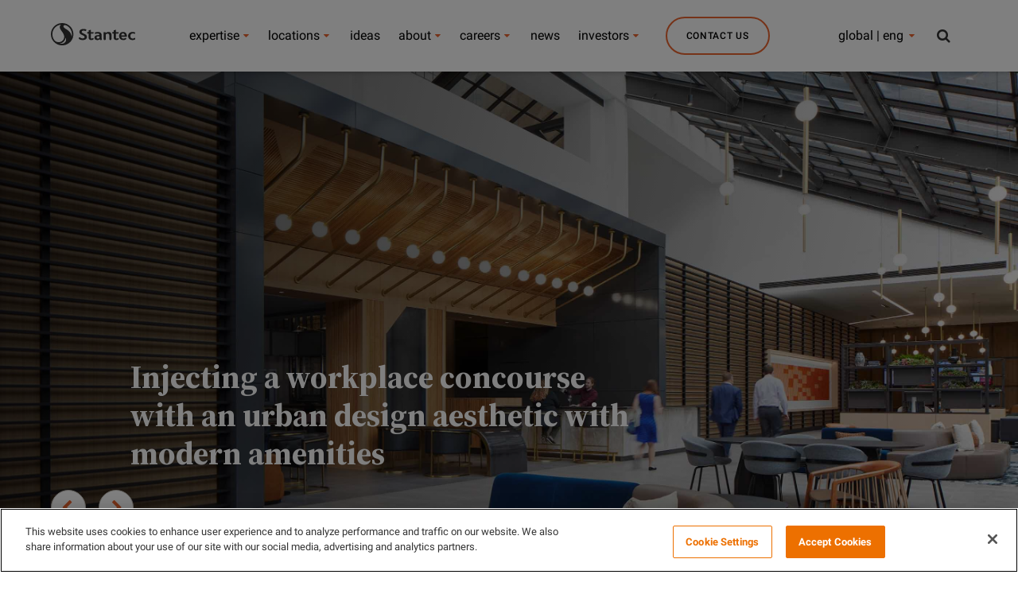

--- FILE ---
content_type: text/html;charset=utf-8
request_url: https://www.stantec.com/en/projects/united-states-projects/c/capital-center
body_size: 16596
content:

<!DOCTYPE HTML>
<html class="no-js" lang="en">
<head>
	<meta charset="UTF-8"/>
	
	<link rel="preconnect" href="https://fonts.gstatic.com" crossorigin/>

	<title>Capital Center</title>
	<meta name="keywords" content="Workplace Filtered,Interior Design,Project Profile,United States,Chicago (Michigan Avenue), IL,Workplace &amp; Office,Indiana,North America,Architecture &amp; Interior Design Filtered"/>
	<meta name="description" content="The Capital Center in Indianapolis, Indiana comprises of two towers connected by a glass and steel concourse. The building owner engaged Stantec Architecture to redesign and activate the public and amenities spaces to their potential. "/>
	<meta name="template" content="project-page"/>

	<!-- Conditionally render meta description if templateName is 'article-page' -->
	
	

	

    
<link rel="stylesheet" href="/etc.clientlibs/conf/stantec-core/standardclientlibs/css/stantec_styles/standard.min.css" type="text/css">
<script src="/etc.clientlibs/clientlibs/granite/jquery/granite/csrf.min.js"></script>
<script src="/etc.clientlibs/clientlibs/granite/jquery.min.js"></script>
<script src="/etc.clientlibs/clientlibs/granite/utils.min.js"></script>
<script src="/etc.clientlibs/clientlibs/granite/jquery/granite.min.js"></script>
<script src="/etc.clientlibs/foundation/clientlibs/jquery.min.js"></script>
<script src="/etc.clientlibs/conf/stantec-core/headerclientlibs.min.js"></script>



<script>(function (w, d, s, l, i) {
  w[l] = w[l] || [];
  w[l].push({
    'gtm.start': new Date().getTime(), event: 'gtm.js'
  });
  var f = d.getElementsByTagName(s)[0],
    j = d.createElement(s), dl = l != 'dataLayer' ? '&l=' + l : '';
  j.async = true;
  j.src =
    '//www.googletagmanager.com/gtm.js?id=' + i + dl;
  f.parentNode.insertBefore(j, f);
})(window, document, 'script', 'dataLayer', 'GTM-PJ3G8B');</script>
<link rel="stylesheet" type="text/css" href="/static/css/tooltipster.bundle.min.css"/>

	<meta http-equiv="X-UA-Compatible" content="IE=edge"/>
<meta name="viewport" content="width=device-width, initial-scale=1.0, maximum-scale=2.0"/>
<!-- og metas -->
<meta property="og:title" content="Capital Center"/>
<meta property="og:image" content="/content/dam/stantec/images/projects/0008/capital-center-185967.jpg"/>
<meta property="og:description" content="The Capital Center in Indianapolis, Indiana comprises of two towers connected by a glass and steel concourse. The building owner engaged Stantec Architecture to redesign and activate the public and amenities spaces to their potential."/>


    <meta property="og:url" content="https://www.stantec.com/en/projects/united-states-projects/c/capital-center"/>
    <link rel="canonical" href="https://www.stantec.com/en/projects/united-states-projects/c/capital-center"/>


<!-- icons -->
<link rel="shortcut icon" href="/static/img/favicon/favicon.ico"/>
<link rel="apple-touch-icon" href="/static/img/favicon/apple-touch-icon.png"/>
<link rel="apple-touch-icon" sizes="72x72" href="/static/img/favicon/apple-touch-icon-72.png"/>
<link rel="apple-touch-icon" sizes="114x114" href="/static/img/favicon/apple-touch-icon-114.png"/>
<link rel="apple-touch-icon" sizes="144x144" href="/static/img/favicon/apple-touch-icon-144.png"/>

    
        <link rel="alternate" hreflang="en" href="https://www.stantec.com/en"/>
    
        <link rel="alternate" hreflang="fr" href="https://www.stantec.com/fr"/>
    
        <link rel="alternate" hreflang="es" href="https://www.stantec.com/es"/>
    
        <link rel="alternate" hreflang="nl" href="https://www.stantec.com/nl"/>
    
        <link rel="alternate" hreflang="tr" href="https://www.stantec.com/tr"/>
    
        <link rel="alternate" hreflang="it" href="https://www.stantec.com/it"/>
    
        <link rel="alternate" hreflang="ar" href="https://www.stantec.com/ar"/>
    
        <link rel="alternate" hreflang="zh-Hans" href="https://www.stantec.com/zh_tw"/>
    
        <link rel="alternate" hreflang="zh-Hant" href="https://www.stantec.com/zh"/>
    
        <link rel="alternate" hreflang="x-default" href="https://www.stantec.com/en/projects/united-states-projects/c/capital-center/_jcr_content"/>
    


	<meta http-equiv="X-UA-Compatible" content="IE=edge"/>
<meta name="viewport" content="width=device-width, initial-scale=1.0, maximum-scale=2.0"/>
<!-- og metas -->
<meta property="og:title" content="Capital Center"/>
<meta property="og:image" content="/content/dam/stantec/images/projects/0008/capital-center-185967.jpg"/>
<meta property="og:description" content="The Capital Center in Indianapolis, Indiana comprises of two towers connected by a glass and steel concourse. The building owner engaged Stantec Architecture to redesign and activate the public and amenities spaces to their potential."/>


    <meta property="og:url" content="https://www.stantec.com/en/projects/united-states-projects/c/capital-center"/>
    <link rel="canonical" href="https://www.stantec.com/en/projects/united-states-projects/c/capital-center"/>


<!-- icons -->
<link rel="shortcut icon" href="/static/img/favicon/favicon.ico"/>
<link rel="apple-touch-icon" href="/static/img/favicon/apple-touch-icon.png"/>
<link rel="apple-touch-icon" sizes="72x72" href="/static/img/favicon/apple-touch-icon-72.png"/>
<link rel="apple-touch-icon" sizes="114x114" href="/static/img/favicon/apple-touch-icon-114.png"/>
<link rel="apple-touch-icon" sizes="144x144" href="/static/img/favicon/apple-touch-icon-144.png"/>

    
        <link rel="alternate" hreflang="en" href="https://www.stantec.com/en"/>
    
        <link rel="alternate" hreflang="fr" href="https://www.stantec.com/fr"/>
    
        <link rel="alternate" hreflang="es" href="https://www.stantec.com/es"/>
    
        <link rel="alternate" hreflang="nl" href="https://www.stantec.com/nl"/>
    
        <link rel="alternate" hreflang="tr" href="https://www.stantec.com/tr"/>
    
        <link rel="alternate" hreflang="it" href="https://www.stantec.com/it"/>
    
        <link rel="alternate" hreflang="ar" href="https://www.stantec.com/ar"/>
    
        <link rel="alternate" hreflang="zh-Hans" href="https://www.stantec.com/zh_tw"/>
    
        <link rel="alternate" hreflang="zh-Hant" href="https://www.stantec.com/zh"/>
    
        <link rel="alternate" hreflang="x-default" href="https://www.stantec.com/en/projects/united-states-projects/c/capital-center/_jcr_content"/>
    


	<!-- <sly data-sly-include="cookieconsent.html"></sly> -->
	
    
    

    

    
    

	

                              <script>!function(e){var n="https://s.go-mpulse.net/boomerang/";if("False"=="True")e.BOOMR_config=e.BOOMR_config||{},e.BOOMR_config.PageParams=e.BOOMR_config.PageParams||{},e.BOOMR_config.PageParams.pci=!0,n="https://s2.go-mpulse.net/boomerang/";if(window.BOOMR_API_key="36CC9-S7S7D-X36YX-GJ28Q-C3K4P",function(){function e(){if(!o){var e=document.createElement("script");e.id="boomr-scr-as",e.src=window.BOOMR.url,e.async=!0,i.parentNode.appendChild(e),o=!0}}function t(e){o=!0;var n,t,a,r,d=document,O=window;if(window.BOOMR.snippetMethod=e?"if":"i",t=function(e,n){var t=d.createElement("script");t.id=n||"boomr-if-as",t.src=window.BOOMR.url,BOOMR_lstart=(new Date).getTime(),e=e||d.body,e.appendChild(t)},!window.addEventListener&&window.attachEvent&&navigator.userAgent.match(/MSIE [67]\./))return window.BOOMR.snippetMethod="s",void t(i.parentNode,"boomr-async");a=document.createElement("IFRAME"),a.src="about:blank",a.title="",a.role="presentation",a.loading="eager",r=(a.frameElement||a).style,r.width=0,r.height=0,r.border=0,r.display="none",i.parentNode.appendChild(a);try{O=a.contentWindow,d=O.document.open()}catch(_){n=document.domain,a.src="javascript:var d=document.open();d.domain='"+n+"';void(0);",O=a.contentWindow,d=O.document.open()}if(n)d._boomrl=function(){this.domain=n,t()},d.write("<bo"+"dy onload='document._boomrl();'>");else if(O._boomrl=function(){t()},O.addEventListener)O.addEventListener("load",O._boomrl,!1);else if(O.attachEvent)O.attachEvent("onload",O._boomrl);d.close()}function a(e){window.BOOMR_onload=e&&e.timeStamp||(new Date).getTime()}if(!window.BOOMR||!window.BOOMR.version&&!window.BOOMR.snippetExecuted){window.BOOMR=window.BOOMR||{},window.BOOMR.snippetStart=(new Date).getTime(),window.BOOMR.snippetExecuted=!0,window.BOOMR.snippetVersion=12,window.BOOMR.url=n+"36CC9-S7S7D-X36YX-GJ28Q-C3K4P";var i=document.currentScript||document.getElementsByTagName("script")[0],o=!1,r=document.createElement("link");if(r.relList&&"function"==typeof r.relList.supports&&r.relList.supports("preload")&&"as"in r)window.BOOMR.snippetMethod="p",r.href=window.BOOMR.url,r.rel="preload",r.as="script",r.addEventListener("load",e),r.addEventListener("error",function(){t(!0)}),setTimeout(function(){if(!o)t(!0)},3e3),BOOMR_lstart=(new Date).getTime(),i.parentNode.appendChild(r);else t(!1);if(window.addEventListener)window.addEventListener("load",a,!1);else if(window.attachEvent)window.attachEvent("onload",a)}}(),"".length>0)if(e&&"performance"in e&&e.performance&&"function"==typeof e.performance.setResourceTimingBufferSize)e.performance.setResourceTimingBufferSize();!function(){if(BOOMR=e.BOOMR||{},BOOMR.plugins=BOOMR.plugins||{},!BOOMR.plugins.AK){var n=""=="true"?1:0,t="",a="clofp4yxibybi2lpgrvq-f-fc10f2923-clientnsv4-s.akamaihd.net",i="false"=="true"?2:1,o={"ak.v":"39","ak.cp":"239456","ak.ai":parseInt("526599",10),"ak.ol":"0","ak.cr":9,"ak.ipv":4,"ak.proto":"h2","ak.rid":"ae8afcd","ak.r":42170,"ak.a2":n,"ak.m":"dscb","ak.n":"essl","ak.bpcip":"18.220.87.0","ak.cport":53884,"ak.gh":"23.52.43.12","ak.quicv":"","ak.tlsv":"tls1.3","ak.0rtt":"","ak.0rtt.ed":"","ak.csrc":"-","ak.acc":"","ak.t":"1768895595","ak.ak":"hOBiQwZUYzCg5VSAfCLimQ==b3FGd6m318IWYVPS+tajP+sUSpNL9RlYwkLuCSh0fsuNuWBue6yZMjK4400mp/ajF9Tbbiyu9tZ0s5MviDE6H9pFMx3xeA4RRXUEv+AZ9JHCaPtYfFIRB/3lv/xkRRxoND3l2Its2Q1So3fonOOqtAf/I6csHr/ccsZGePyUq8ytkdjJ/txPpwsIZ6DUosKc8mbRr8LhHx/peyqR1X17Xr2tP+HvRA+/3AcnN+xpVzZcaVAg6wVx7Tw4AeKRMx78WCftvPD/zFsg8jqjHzFUDYTtbHsBPDJkH3LPhnfs5LOY0nEfcQ5FxhF2S2ocM4RJkNMO4k40q4DrqNFpNLFynbUQWo2Ki7FJglwaItnP2BHnsXE/76T5cZKVhq6QbrLTZYT6DQboHZPNC/+Ke8nb5WjyeEwxpwK4NADBcUSAjHA=","ak.pv":"86","ak.dpoabenc":"","ak.tf":i};if(""!==t)o["ak.ruds"]=t;var r={i:!1,av:function(n){var t="http.initiator";if(n&&(!n[t]||"spa_hard"===n[t]))o["ak.feo"]=void 0!==e.aFeoApplied?1:0,BOOMR.addVar(o)},rv:function(){var e=["ak.bpcip","ak.cport","ak.cr","ak.csrc","ak.gh","ak.ipv","ak.m","ak.n","ak.ol","ak.proto","ak.quicv","ak.tlsv","ak.0rtt","ak.0rtt.ed","ak.r","ak.acc","ak.t","ak.tf"];BOOMR.removeVar(e)}};BOOMR.plugins.AK={akVars:o,akDNSPreFetchDomain:a,init:function(){if(!r.i){var e=BOOMR.subscribe;e("before_beacon",r.av,null,null),e("onbeacon",r.rv,null,null),r.i=!0}return this},is_complete:function(){return!0}}}}()}(window);</script></head>
<body class="cq-wcm-disabled darker">
    <noscript>
        <iframe src="//www.googletagmanager.com/ns.html?id=GTM-PJ3G8B" height="0" width="0" style="display:none;visibility:hidden"></iframe>
    </noscript>
    <input type="hidden" id="current-path" value="/content/stantec/en/projects/united-states-projects/c/capital-center"/>
    <div id="top"></div>
    <a href="#content" class="visuallyhidden">

        Skip to main content
    </a>
    
    
    <div class="header-par"><div class="section"><div class="new"></div>
</div><div class="iparys_inherited"><div class="header-par iparsys parsys"><div class="cq-global-header section">

<nav class="main-nav-module " aria-label="Stantec">
	<div class="main-nav-module__inner">
		<div class="main-nav-module__header-mobile">
			<button class="main-nav-module__btn main-nav-module__btn-bars">
				Menu
				<span></span>
				<span></span>
				<span></span>
			</button>
			<a href="/en.html">
				<img class="main-nav-module__logo" src="/content/dam/stantec/images/logos/logo.svg" alt="Stantec logo" fetchpriority="high"/>
				<img class="main-nav-module__logo main-nav-module__logo--dark" src="/content/dam/stantec/images/logos/logo.svg" alt="Stantec logo" fetchpriority="high"/>
				<img class="main-nav-module__logo main-nav-module__logo--dark main-nav-module__logo--dark-sm" src="/content/dam/stantec/images/logos/logo.svg" ´ alt="Stantec logo" fetchpriority="high"/>
			</a>
			<button class="main-nav-module__btn main-nav-module__btn-search search-bar-module__btn-search">
				Search
			</button>
		</div>

		<div class="main-nav-module__menu">
			<div class="main-nav-module__menu-inner">
				<div class="main-nav-module__menu-items-wrapper">
					<div class="navigation-item parbase section">
<ul class="main-nav-module__ul main-nav-module__items" role="menu">
	<li class="main-nav-module__li main-nav-module__dropdown-nav main-nav-module-li-firstsub " role="menuitem">
			<a class="main-nav-module__collapsible-link main-nav-module__link main-nav-module__nav-link main-nav-module_Our Expertise main-nav-module-link-first-a" data-title="Our Expertise" data-description="Discover the people, projects, services, and markets that make Stantec a top-tier global design and delivery firm. " data-cta-label="View All Services" data-cta-url="/en/services.html" data-list-title="Global Initiatives" data-list-value="[{&#34;keyInitiativeImage&#34;: &#34;/content/dam/stantec/images/service%20page%20images/climate-solutions-service-1800x1200.jpg&#34;,&#34;keyInitiativeText&#34;: &#34;Climate Solutions&#34;,&#34;keyInitiativeLink&#34;: &#34;/en/markets/climate-solutions.html&#34;}, {&#34;keyInitiativeImage&#34;: &#34;/content/dam/stantec/images/homepage-hero/2025/digital-stantec-staff-234469.jpg&#34;,&#34;keyInitiativeText&#34;: &#34;Digital&#34;,&#34;keyInitiativeLink&#34;: &#34;/en/services/digital.html&#34;}, {&#34;keyInitiativeImage&#34;: &#34;/content/dam/stantec/images/projects/0079/prime-hook-158392.jpg&#34;,&#34;keyInitiativeText&#34;: &#34;Coastal Resilience&#34;,&#34;keyInitiativeLink&#34;: &#34;/en/markets/coastal-marine.html&#34;}, {&#34;keyInitiativeImage&#34;: &#34;/content/dam/stantec/images/projects/0010/blue-green-corridor-7.jpg&#34;,&#34;keyInitiativeText&#34;: &#34;Nature-based Solutions&#34;,&#34;keyInitiativeLink&#34;: &#34;/en/services/nature-based-solutions.html&#34;}, {&#34;keyInitiativeImage&#34;: &#34;/content/dam/stantec/images/projects/0002/powershift-atlantic.jpg&#34;,&#34;keyInitiativeText&#34;: &#34;Energy Transition&#34;,&#34;keyInitiativeLink&#34;: &#34;/en/markets/energy-transition.html&#34;}, {&#34;keyInitiativeImage&#34;: &#34;/content/dam/stantec/images/projects/0071/chamblee-shared-autonomous-vehicle-study-1.jpg&#34;,&#34;keyInitiativeText&#34;: &#34;Smart Cities&#34;,&#34;keyInitiativeLink&#34;: &#34;/en/markets/smart-cities.html&#34;}, {&#34;keyInitiativeImage&#34;: &#34;/content/dam/stantec/images/homepage-hero/2022/sustainability-report-2021-hero-2800x1400.jpg&#34;,&#34;keyInitiativeText&#34;: &#34;Sustainability&#34;,&#34;keyInitiativeLink&#34;: &#34;/en/services/sustainability.html&#34;}, {&#34;keyInitiativeImage&#34;: &#34;/content/dam/stantec/images/stock/other/0009/lesotho-waterfall-stock.jpg&#34;,&#34;keyInitiativeText&#34;: &#34;International Development&#34;,&#34;keyInitiativeLink&#34;: &#34;/en/services/international-development.html&#34;}, {&#34;keyInitiativeImage&#34;: &#34;/content/dam/stantec/images/stock/other/0011/data-science-machine-learning-adobestock-796846449.jpg&#34;,&#34;keyInitiativeText&#34;: &#34;Advisory Services&#34;,&#34;keyInitiativeLink&#34;: &#34;/en/services/advisory-services.html&#34;}]" data-toggle="main-nav-module:menu" data-isfeatured="true" aria-expanded="false" href="/en/markets.html">
					expertise
			</a>
            
		      <ul class="main-nav-module__submenu main-nav-module__submenu-1 main-nav-module-firstsub-ul" role="menu" aria-label="expertise">
					<div class="main-nav-module__submenu-inner main-nav-module-submenu-inner-div-first">
							<div class="main-nav-module__submenu-items-wrapper main-nav-module-submenu-inner-div-second">
									<li class="main-nav-module__li main-nav-module__btn-back-wrapper">
											<button class="main-nav-module__link main-nav-module__btn main-nav-module-button main-nav-module__btn-back">
													Back
											</button>
									</li>
									
											<li class="main-nav-module__li  main-nav-module-li-secondsub">
													
													<a class="main-nav-module__link main-nav-module__dropdown-link main-nav-module__dropdown-link_Our Expertise main-nav-module-link-second-a main-nav-module__submenu-hide" href="/en/markets/buildings.html" role="menuitem">Buildings</a>
														
													<ul class="main-nav-module__submenu main-nav-module__submenu-2 main-nav-module-secondsub-ul">
															<div class="main-nav-module__submenu-inner main-nav-module-submenu-inner-div-third">
																	<div class="main-nav-module__submenu-items-wrapper main-nav-module-submenu-inner-div-fourth">
																			<li class="main-nav-module__li main-nav-module__btn-back-wrapper">
																					<button class="main-nav-module__link main-nav-module__btn main-nav-module-button-back-second main-nav-module__btn-back">
																							Back
																					</button>
																			</li>
																			
																			
																			
																				
																	</div>
															</div>
													</ul>	
											</li>
								
									
											<li class="main-nav-module__li  main-nav-module-li-secondsub">
													
													<a class="main-nav-module__link main-nav-module__dropdown-link main-nav-module__dropdown-link_Our Expertise main-nav-module-link-second-a main-nav-module__submenu-hide" href="/en/services/community-development.html" role="menuitem">Community Development</a>
														
													<ul class="main-nav-module__submenu main-nav-module__submenu-2 main-nav-module-secondsub-ul">
															<div class="main-nav-module__submenu-inner main-nav-module-submenu-inner-div-third">
																	<div class="main-nav-module__submenu-items-wrapper main-nav-module-submenu-inner-div-fourth">
																			<li class="main-nav-module__li main-nav-module__btn-back-wrapper">
																					<button class="main-nav-module__link main-nav-module__btn main-nav-module-button-back-second main-nav-module__btn-back">
																							Back
																					</button>
																			</li>
																			
																			
																			
																				
																	</div>
															</div>
													</ul>	
											</li>
								
									
											<li class="main-nav-module__li  main-nav-module-li-secondsub">
													
													<a class="main-nav-module__link main-nav-module__dropdown-link main-nav-module__dropdown-link_Our Expertise main-nav-module-link-second-a main-nav-module__submenu-hide" href="/en/markets/energy.html" role="menuitem">Energy</a>
														
													<ul class="main-nav-module__submenu main-nav-module__submenu-2 main-nav-module-secondsub-ul">
															<div class="main-nav-module__submenu-inner main-nav-module-submenu-inner-div-third">
																	<div class="main-nav-module__submenu-items-wrapper main-nav-module-submenu-inner-div-fourth">
																			<li class="main-nav-module__li main-nav-module__btn-back-wrapper">
																					<button class="main-nav-module__link main-nav-module__btn main-nav-module-button-back-second main-nav-module__btn-back">
																							Back
																					</button>
																			</li>
																			
																			
																			
																				
																	</div>
															</div>
													</ul>	
											</li>
								
									
											<li class="main-nav-module__li  main-nav-module-li-secondsub">
													
													<a class="main-nav-module__link main-nav-module__dropdown-link main-nav-module__dropdown-link_Our Expertise main-nav-module-link-second-a main-nav-module__submenu-hide" href="/en/markets/environment.html" role="menuitem">Environment</a>
														
													<ul class="main-nav-module__submenu main-nav-module__submenu-2 main-nav-module-secondsub-ul">
															<div class="main-nav-module__submenu-inner main-nav-module-submenu-inner-div-third">
																	<div class="main-nav-module__submenu-items-wrapper main-nav-module-submenu-inner-div-fourth">
																			<li class="main-nav-module__li main-nav-module__btn-back-wrapper">
																					<button class="main-nav-module__link main-nav-module__btn main-nav-module-button-back-second main-nav-module__btn-back">
																							Back
																					</button>
																			</li>
																			
																			
																			
																				
																	</div>
															</div>
													</ul>	
											</li>
								
									
											<li class="main-nav-module__li  main-nav-module-li-secondsub">
													
													<a class="main-nav-module__link main-nav-module__dropdown-link main-nav-module__dropdown-link_Our Expertise main-nav-module-link-second-a main-nav-module__submenu-hide" href="/en/markets/federal-government.html" role="menuitem">Federal Government</a>
														
													<ul class="main-nav-module__submenu main-nav-module__submenu-2 main-nav-module-secondsub-ul">
															<div class="main-nav-module__submenu-inner main-nav-module-submenu-inner-div-third">
																	<div class="main-nav-module__submenu-items-wrapper main-nav-module-submenu-inner-div-fourth">
																			<li class="main-nav-module__li main-nav-module__btn-back-wrapper">
																					<button class="main-nav-module__link main-nav-module__btn main-nav-module-button-back-second main-nav-module__btn-back">
																							Back
																					</button>
																			</li>
																			
																			
																			
																				
																	</div>
															</div>
													</ul>	
											</li>
								
									
											<li class="main-nav-module__li  main-nav-module-li-secondsub">
													
													<a class="main-nav-module__link main-nav-module__dropdown-link main-nav-module__dropdown-link_Our Expertise main-nav-module-link-second-a main-nav-module__submenu-hide" href="/en/markets/mining.html" role="menuitem">Mining, Minerals &amp; Metals</a>
														
													<ul class="main-nav-module__submenu main-nav-module__submenu-2 main-nav-module-secondsub-ul">
															<div class="main-nav-module__submenu-inner main-nav-module-submenu-inner-div-third">
																	<div class="main-nav-module__submenu-items-wrapper main-nav-module-submenu-inner-div-fourth">
																			<li class="main-nav-module__li main-nav-module__btn-back-wrapper">
																					<button class="main-nav-module__link main-nav-module__btn main-nav-module-button-back-second main-nav-module__btn-back">
																							Back
																					</button>
																			</li>
																			
																			
																			
																				
																	</div>
															</div>
													</ul>	
											</li>
								
									
											<li class="main-nav-module__li  main-nav-module-li-secondsub">
													
													<a class="main-nav-module__link main-nav-module__dropdown-link main-nav-module__dropdown-link_Our Expertise main-nav-module-link-second-a main-nav-module__submenu-hide" href="/en/markets/transportation.html" role="menuitem">Transportation</a>
														
													<ul class="main-nav-module__submenu main-nav-module__submenu-2 main-nav-module-secondsub-ul">
															<div class="main-nav-module__submenu-inner main-nav-module-submenu-inner-div-third">
																	<div class="main-nav-module__submenu-items-wrapper main-nav-module-submenu-inner-div-fourth">
																			<li class="main-nav-module__li main-nav-module__btn-back-wrapper">
																					<button class="main-nav-module__link main-nav-module__btn main-nav-module-button-back-second main-nav-module__btn-back">
																							Back
																					</button>
																			</li>
																			
																			
																			
																				
																	</div>
															</div>
													</ul>	
											</li>
								
									
											<li class="main-nav-module__li  main-nav-module-li-secondsub">
													
													<a class="main-nav-module__link main-nav-module__dropdown-link main-nav-module__dropdown-link_Our Expertise main-nav-module-link-second-a main-nav-module__submenu-hide" href="/en/markets/water.html" role="menuitem">Water</a>
														
													<ul class="main-nav-module__submenu main-nav-module__submenu-2 main-nav-module-secondsub-ul">
															<div class="main-nav-module__submenu-inner main-nav-module-submenu-inner-div-third">
																	<div class="main-nav-module__submenu-items-wrapper main-nav-module-submenu-inner-div-fourth">
																			<li class="main-nav-module__li main-nav-module__btn-back-wrapper">
																					<button class="main-nav-module__link main-nav-module__btn main-nav-module-button-back-second main-nav-module__btn-back">
																							Back
																					</button>
																			</li>
																			
																			
																			
																				
																	</div>
															</div>
													</ul>	
											</li>
								
									
											<li class="main-nav-module__li  main-nav-module-li-secondsub">
													
													<a class="main-nav-module__link main-nav-module__dropdown-link main-nav-module__dropdown-link_Our Expertise main-nav-module-link-second-a main-nav-module__submenu-hide" href="/en/services/program-construction-management.html" role="menuitem">Program &amp; Construction Management</a>
														
													<ul class="main-nav-module__submenu main-nav-module__submenu-2 main-nav-module-secondsub-ul">
															<div class="main-nav-module__submenu-inner main-nav-module-submenu-inner-div-third">
																	<div class="main-nav-module__submenu-items-wrapper main-nav-module-submenu-inner-div-fourth">
																			<li class="main-nav-module__li main-nav-module__btn-back-wrapper">
																					<button class="main-nav-module__link main-nav-module__btn main-nav-module-button-back-second main-nav-module__btn-back">
																							Back
																					</button>
																			</li>
																			
																			
																			
																				
																	</div>
															</div>
													</ul>	
											</li>
								
									
							</div> 
							 <h4 id="header-key-initiative-mobile-title" class="show-dsiplay">Global Initiatives</h4>
							  
							        <div id='img-hover-zoom--quick-zoom-div-mobile-0' class="portfolio-items-key-0  portfolio-count">
							      		<div id='img-hover-zoom--quick-zoom-inner-div-mobile-0'>
													<a href="/en/markets/climate-solutions.html">
														<img height='72' width='127' src='/content/dam/stantec/images/service%20page%20images/climate-solutions-service-1800x1200.jpg' alt='Climate Solutions' id='img-hover-zoom--quick-zoom-mobile-0' class="items-key-0" loading="lazy"/>
													</a>
												</div>
							       		<h4 id="header-key-initiative-mobile-0">
													<a href="/en/markets/climate-solutions.html">Climate Solutions</a>
												</h4>
							        </div>
							  
							        <div id='img-hover-zoom--quick-zoom-div-mobile-1' class="portfolio-items-key-1  portfolio-count">
							      		<div id='img-hover-zoom--quick-zoom-inner-div-mobile-1'>
													<a href="/en/services/digital.html">
														<img height='72' width='127' src='/content/dam/stantec/images/homepage-hero/2025/digital-stantec-staff-234469.jpg' alt='Digital' id='img-hover-zoom--quick-zoom-mobile-1' class="items-key-1" loading="lazy"/>
													</a>
												</div>
							       		<h4 id="header-key-initiative-mobile-1">
													<a href="/en/services/digital.html">Digital</a>
												</h4>
							        </div>
							  
							        <div id='img-hover-zoom--quick-zoom-div-mobile-2' class="portfolio-items-key-2  portfolio-count">
							      		<div id='img-hover-zoom--quick-zoom-inner-div-mobile-2'>
													<a href="/en/markets/coastal-marine.html">
														<img height='72' width='127' src='/content/dam/stantec/images/projects/0079/prime-hook-158392.jpg' alt='Coastal Resilience' id='img-hover-zoom--quick-zoom-mobile-2' class="items-key-2" loading="lazy"/>
													</a>
												</div>
							       		<h4 id="header-key-initiative-mobile-2">
													<a href="/en/markets/coastal-marine.html">Coastal Resilience</a>
												</h4>
							        </div>
							  
							        <div id='img-hover-zoom--quick-zoom-div-mobile-3' class="portfolio-items-key-3  portfolio-count">
							      		<div id='img-hover-zoom--quick-zoom-inner-div-mobile-3'>
													<a href="/en/services/nature-based-solutions.html">
														<img height='72' width='127' src='/content/dam/stantec/images/projects/0010/blue-green-corridor-7.jpg' alt='Nature-based Solutions' id='img-hover-zoom--quick-zoom-mobile-3' class="items-key-3" loading="lazy"/>
													</a>
												</div>
							       		<h4 id="header-key-initiative-mobile-3">
													<a href="/en/services/nature-based-solutions.html">Nature-based Solutions</a>
												</h4>
							        </div>
							  
							        <div id='img-hover-zoom--quick-zoom-div-mobile-4' class="portfolio-items-key-4  portfolio-count">
							      		<div id='img-hover-zoom--quick-zoom-inner-div-mobile-4'>
													<a href="/en/markets/energy-transition.html">
														<img height='72' width='127' src='/content/dam/stantec/images/projects/0002/powershift-atlantic.jpg' alt='Energy Transition' id='img-hover-zoom--quick-zoom-mobile-4' class="items-key-4" loading="lazy"/>
													</a>
												</div>
							       		<h4 id="header-key-initiative-mobile-4">
													<a href="/en/markets/energy-transition.html">Energy Transition</a>
												</h4>
							        </div>
							  
							        <div id='img-hover-zoom--quick-zoom-div-mobile-5' class="portfolio-items-key-5  portfolio-count">
							      		<div id='img-hover-zoom--quick-zoom-inner-div-mobile-5'>
													<a href="/en/markets/smart-cities.html">
														<img height='72' width='127' src='/content/dam/stantec/images/projects/0071/chamblee-shared-autonomous-vehicle-study-1.jpg' alt='Smart Cities' id='img-hover-zoom--quick-zoom-mobile-5' class="items-key-5" loading="lazy"/>
													</a>
												</div>
							       		<h4 id="header-key-initiative-mobile-5">
													<a href="/en/markets/smart-cities.html">Smart Cities</a>
												</h4>
							        </div>
							  
							        <div id='img-hover-zoom--quick-zoom-div-mobile-6' class="portfolio-items-key-6  portfolio-count">
							      		<div id='img-hover-zoom--quick-zoom-inner-div-mobile-6'>
													<a href="/en/services/sustainability.html">
														<img height='72' width='127' src='/content/dam/stantec/images/homepage-hero/2022/sustainability-report-2021-hero-2800x1400.jpg' alt='Sustainability' id='img-hover-zoom--quick-zoom-mobile-6' class="items-key-6" loading="lazy"/>
													</a>
												</div>
							       		<h4 id="header-key-initiative-mobile-6">
													<a href="/en/services/sustainability.html">Sustainability</a>
												</h4>
							        </div>
							  
							        <div id='img-hover-zoom--quick-zoom-div-mobile-7' class="portfolio-items-key-7  portfolio-count">
							      		<div id='img-hover-zoom--quick-zoom-inner-div-mobile-7'>
													<a href="/en/services/international-development.html">
														<img height='72' width='127' src='/content/dam/stantec/images/stock/other/0009/lesotho-waterfall-stock.jpg' alt='International Development' id='img-hover-zoom--quick-zoom-mobile-7' class="items-key-7" loading="lazy"/>
													</a>
												</div>
							       		<h4 id="header-key-initiative-mobile-7">
													<a href="/en/services/international-development.html">International Development</a>
												</h4>
							        </div>
							  
							        <div id='img-hover-zoom--quick-zoom-div-mobile-8' class="portfolio-items-key-8  portfolio-count">
							      		<div id='img-hover-zoom--quick-zoom-inner-div-mobile-8'>
													<a href="/en/services/advisory-services.html">
														<img height='72' width='127' src='/content/dam/stantec/images/stock/other/0011/data-science-machine-learning-adobestock-796846449.jpg' alt='Advisory Services' id='img-hover-zoom--quick-zoom-mobile-8' class="items-key-8" loading="lazy"/>
													</a>
												</div>
							       		<h4 id="header-key-initiative-mobile-8">
													<a href="/en/services/advisory-services.html">Advisory Services</a>
												</h4>
							        </div>
							  
							  
						
					</div>
					
			</ul>
	</li>
</ul>
																					
			<script>
		
			$(document).ready(function() {
				
				if ($('#header-key-initiative-mobile').is(':empty')) {
					$("#header-key-initiative-mobile-title").show()
	      }
				
					 for(var i = 0 ; i <= $('.portfolio-count').length; i++){
				   		 $('<script>$(document).ready(function(){'+
				   			'$(".portfolio-items-key-'+i+'").hover(function() {'+
				   			' $(".items-key-'+i+'").addClass("transition");'+
				   			'}, function() {'+
				   				 ' $(".items-key-'+i+'").removeClass("transition");'+
				   				    '});'+
				   				'});</'+'script>').appendTo(document.body);
				   	    };
				
				
				   
				});
					
	
			</script>
																					
</div>
<div class="navigation-item parbase section">
<ul class="main-nav-module__ul main-nav-module__items" role="menu">
	<li class="main-nav-module__li main-nav-module__dropdown-nav main-nav-module-li-firstsub " role="menuitem">
			<a class="main-nav-module__collapsible-link main-nav-module__link main-nav-module__nav-link main-nav-module_Offices main-nav-module-link-first-a" data-title="Offices" data-description="We care about the communities we serve—because they&#39;re our communities too." data-cta-label="Find an Office" data-cta-url="/en/offices/office-finder.html" data-list-title="Key Initiatives" data-toggle="main-nav-module:menu" data-isfeatured="false" aria-expanded="false" href="/en/offices/office-finder.html">
					locations
			</a>
            
		      <ul class="main-nav-module__submenu main-nav-module__submenu-1 main-nav-module-firstsub-ul" role="menu" aria-label="locations">
					<div class="main-nav-module__submenu-inner main-nav-module-submenu-inner-div-first">
							<div class="main-nav-module__submenu-items-wrapper main-nav-module-submenu-inner-div-second">
									<li class="main-nav-module__li main-nav-module__btn-back-wrapper">
											<button class="main-nav-module__link main-nav-module__btn main-nav-module-button main-nav-module__btn-back">
													Back
											</button>
									</li>
									
											<li class="main-nav-module__li  main-nav-module-li-secondsub">
													
													<a class="main-nav-module__link main-nav-module__dropdown-link main-nav-module__dropdown-link_Offices main-nav-module-link-second-a main-nav-module__submenu-hide" href="/en/offices/office-finder.html" role="menuitem">Search All Offices</a>
														
													<ul class="main-nav-module__submenu main-nav-module__submenu-2 main-nav-module-secondsub-ul">
															<div class="main-nav-module__submenu-inner main-nav-module-submenu-inner-div-third">
																	<div class="main-nav-module__submenu-items-wrapper main-nav-module-submenu-inner-div-fourth">
																			<li class="main-nav-module__li main-nav-module__btn-back-wrapper">
																					<button class="main-nav-module__link main-nav-module__btn main-nav-module-button-back-second main-nav-module__btn-back">
																							Back
																					</button>
																			</li>
																			
																			
																			
																				
																	</div>
															</div>
													</ul>	
											</li>
								
									
											<li class="main-nav-module__li  main-nav-module-li-secondsub">
													
													<a class="main-nav-module__link main-nav-module__dropdown-link main-nav-module__dropdown-link_Offices main-nav-module-link-second-a main-nav-module__submenu-hide" href="/au.html" role="menuitem">Australia</a>
														
													<ul class="main-nav-module__submenu main-nav-module__submenu-2 main-nav-module-secondsub-ul">
															<div class="main-nav-module__submenu-inner main-nav-module-submenu-inner-div-third">
																	<div class="main-nav-module__submenu-items-wrapper main-nav-module-submenu-inner-div-fourth">
																			<li class="main-nav-module__li main-nav-module__btn-back-wrapper">
																					<button class="main-nav-module__link main-nav-module__btn main-nav-module-button-back-second main-nav-module__btn-back">
																							Back
																					</button>
																			</li>
																			
																			
																			
																				
																	</div>
															</div>
													</ul>	
											</li>
								
									
											<li class="main-nav-module__li  main-nav-module-li-secondsub">
													
													<a class="main-nav-module__link main-nav-module__dropdown-link main-nav-module__dropdown-link_Offices main-nav-module-link-second-a main-nav-module__submenu-hide" href="/en/offices/belgium-locations-hub.html" role="menuitem">Belgium</a>
														
													<ul class="main-nav-module__submenu main-nav-module__submenu-2 main-nav-module-secondsub-ul">
															<div class="main-nav-module__submenu-inner main-nav-module-submenu-inner-div-third">
																	<div class="main-nav-module__submenu-items-wrapper main-nav-module-submenu-inner-div-fourth">
																			<li class="main-nav-module__li main-nav-module__btn-back-wrapper">
																					<button class="main-nav-module__link main-nav-module__btn main-nav-module-button-back-second main-nav-module__btn-back">
																							Back
																					</button>
																			</li>
																			
																			
																			
																				
																	</div>
															</div>
													</ul>	
											</li>
								
									
											<li class="main-nav-module__li  main-nav-module-li-secondsub">
													
													<a class="main-nav-module__link main-nav-module__dropdown-link main-nav-module__dropdown-link_Offices main-nav-module-link-second-a main-nav-module__submenu-hide" href="/en/offices/canada-locations-hub.html" role="menuitem">Canada</a>
														
													<ul class="main-nav-module__submenu main-nav-module__submenu-2 main-nav-module-secondsub-ul">
															<div class="main-nav-module__submenu-inner main-nav-module-submenu-inner-div-third">
																	<div class="main-nav-module__submenu-items-wrapper main-nav-module-submenu-inner-div-fourth">
																			<li class="main-nav-module__li main-nav-module__btn-back-wrapper">
																					<button class="main-nav-module__link main-nav-module__btn main-nav-module-button-back-second main-nav-module__btn-back">
																							Back
																					</button>
																			</li>
																			
																			
																			
																				
																	</div>
															</div>
													</ul>	
											</li>
								
									
											<li class="main-nav-module__li  main-nav-module-li-secondsub">
													
													<a class="main-nav-module__link main-nav-module__dropdown-link main-nav-module__dropdown-link_Offices main-nav-module-link-second-a main-nav-module__submenu-hide" href="/en/offices/caribbean-locations-hub.html" role="menuitem">Caribbean</a>
														
													<ul class="main-nav-module__submenu main-nav-module__submenu-2 main-nav-module-secondsub-ul">
															<div class="main-nav-module__submenu-inner main-nav-module-submenu-inner-div-third">
																	<div class="main-nav-module__submenu-items-wrapper main-nav-module-submenu-inner-div-fourth">
																			<li class="main-nav-module__li main-nav-module__btn-back-wrapper">
																					<button class="main-nav-module__link main-nav-module__btn main-nav-module-button-back-second main-nav-module__btn-back">
																							Back
																					</button>
																			</li>
																			
																			
																			
																				
																	</div>
															</div>
													</ul>	
											</li>
								
									
											<li class="main-nav-module__li  main-nav-module-li-secondsub">
													
													<a class="main-nav-module__link main-nav-module__dropdown-link main-nav-module__dropdown-link_Offices main-nav-module-link-second-a main-nav-module__submenu-hide" href="/cn.html" role="menuitem">China</a>
														
													<ul class="main-nav-module__submenu main-nav-module__submenu-2 main-nav-module-secondsub-ul">
															<div class="main-nav-module__submenu-inner main-nav-module-submenu-inner-div-third">
																	<div class="main-nav-module__submenu-items-wrapper main-nav-module-submenu-inner-div-fourth">
																			<li class="main-nav-module__li main-nav-module__btn-back-wrapper">
																					<button class="main-nav-module__link main-nav-module__btn main-nav-module-button-back-second main-nav-module__btn-back">
																							Back
																					</button>
																			</li>
																			
																			
																			
																				
																	</div>
															</div>
													</ul>	
											</li>
								
									
											<li class="main-nav-module__li  main-nav-module-li-secondsub">
													
													<a class="main-nav-module__link main-nav-module__dropdown-link main-nav-module__dropdown-link_Offices main-nav-module-link-second-a main-nav-module__submenu-hide" href="/en/offices/prague-czech-republic.html" role="menuitem">Czech Republic</a>
														
													<ul class="main-nav-module__submenu main-nav-module__submenu-2 main-nav-module-secondsub-ul">
															<div class="main-nav-module__submenu-inner main-nav-module-submenu-inner-div-third">
																	<div class="main-nav-module__submenu-items-wrapper main-nav-module-submenu-inner-div-fourth">
																			<li class="main-nav-module__li main-nav-module__btn-back-wrapper">
																					<button class="main-nav-module__link main-nav-module__btn main-nav-module-button-back-second main-nav-module__btn-back">
																							Back
																					</button>
																			</li>
																			
																			
																			
																				
																	</div>
															</div>
													</ul>	
											</li>
								
									
											<li class="main-nav-module__li  main-nav-module-li-secondsub">
													
													<a class="main-nav-module__link main-nav-module__dropdown-link main-nav-module__dropdown-link_Offices main-nav-module-link-second-a main-nav-module__submenu-hide" href="/en/offices/stantec-germany.html" role="menuitem">Germany</a>
														
													<ul class="main-nav-module__submenu main-nav-module__submenu-2 main-nav-module-secondsub-ul">
															<div class="main-nav-module__submenu-inner main-nav-module-submenu-inner-div-third">
																	<div class="main-nav-module__submenu-items-wrapper main-nav-module-submenu-inner-div-fourth">
																			<li class="main-nav-module__li main-nav-module__btn-back-wrapper">
																					<button class="main-nav-module__link main-nav-module__btn main-nav-module-button-back-second main-nav-module__btn-back">
																							Back
																					</button>
																			</li>
																			
																			
																			
																				
																	</div>
															</div>
													</ul>	
											</li>
								
									
											<li class="main-nav-module__li  main-nav-module-li-secondsub">
													
													<a class="main-nav-module__link main-nav-module__dropdown-link main-nav-module__dropdown-link_Offices main-nav-module-link-second-a main-nav-module__submenu-hide" href="/en/offices/pune-india.html" role="menuitem">India</a>
														
													<ul class="main-nav-module__submenu main-nav-module__submenu-2 main-nav-module-secondsub-ul">
															<div class="main-nav-module__submenu-inner main-nav-module-submenu-inner-div-third">
																	<div class="main-nav-module__submenu-items-wrapper main-nav-module-submenu-inner-div-fourth">
																			<li class="main-nav-module__li main-nav-module__btn-back-wrapper">
																					<button class="main-nav-module__link main-nav-module__btn main-nav-module-button-back-second main-nav-module__btn-back">
																							Back
																					</button>
																			</li>
																			
																			
																			
																				
																	</div>
															</div>
													</ul>	
											</li>
								
									
											<li class="main-nav-module__li  main-nav-module-li-secondsub">
													
													<a class="main-nav-module__link main-nav-module__dropdown-link main-nav-module__dropdown-link_Offices main-nav-module-link-second-a main-nav-module__submenu-hide" href="/en/offices/italy-locations-hub.html" role="menuitem">Italy</a>
														
													<ul class="main-nav-module__submenu main-nav-module__submenu-2 main-nav-module-secondsub-ul">
															<div class="main-nav-module__submenu-inner main-nav-module-submenu-inner-div-third">
																	<div class="main-nav-module__submenu-items-wrapper main-nav-module-submenu-inner-div-fourth">
																			<li class="main-nav-module__li main-nav-module__btn-back-wrapper">
																					<button class="main-nav-module__link main-nav-module__btn main-nav-module-button-back-second main-nav-module__btn-back">
																							Back
																					</button>
																			</li>
																			
																			
																			
																				
																	</div>
															</div>
													</ul>	
											</li>
								
									
											<li class="main-nav-module__li  main-nav-module-li-secondsub">
													
													<a class="main-nav-module__link main-nav-module__dropdown-link main-nav-module__dropdown-link_Offices main-nav-module-link-second-a main-nav-module__submenu-hide" href="/en/offices/latin-america-locations-hub.html" role="menuitem">Latin America</a>
														
													<ul class="main-nav-module__submenu main-nav-module__submenu-2 main-nav-module-secondsub-ul">
															<div class="main-nav-module__submenu-inner main-nav-module-submenu-inner-div-third">
																	<div class="main-nav-module__submenu-items-wrapper main-nav-module-submenu-inner-div-fourth">
																			<li class="main-nav-module__li main-nav-module__btn-back-wrapper">
																					<button class="main-nav-module__link main-nav-module__btn main-nav-module-button-back-second main-nav-module__btn-back">
																							Back
																					</button>
																			</li>
																			
																			
																			
																				
																	</div>
															</div>
													</ul>	
											</li>
								
									
											<li class="main-nav-module__li  main-nav-module-li-secondsub">
													
													<a class="main-nav-module__link main-nav-module__dropdown-link main-nav-module__dropdown-link_Offices main-nav-module-link-second-a main-nav-module__submenu-hide" href="/en/offices/middle-east-locations-hub.html" role="menuitem">Middle East</a>
														
													<ul class="main-nav-module__submenu main-nav-module__submenu-2 main-nav-module-secondsub-ul">
															<div class="main-nav-module__submenu-inner main-nav-module-submenu-inner-div-third">
																	<div class="main-nav-module__submenu-items-wrapper main-nav-module-submenu-inner-div-fourth">
																			<li class="main-nav-module__li main-nav-module__btn-back-wrapper">
																					<button class="main-nav-module__link main-nav-module__btn main-nav-module-button-back-second main-nav-module__btn-back">
																							Back
																					</button>
																			</li>
																			
																			
																			
																				
																	</div>
															</div>
													</ul>	
											</li>
								
									
											<li class="main-nav-module__li  main-nav-module-li-secondsub">
													
													<a class="main-nav-module__link main-nav-module__dropdown-link main-nav-module__dropdown-link_Offices main-nav-module-link-second-a main-nav-module__submenu-hide" href="/en/offices/netherlands-locations-hub.html" role="menuitem">Netherlands</a>
														
													<ul class="main-nav-module__submenu main-nav-module__submenu-2 main-nav-module-secondsub-ul">
															<div class="main-nav-module__submenu-inner main-nav-module-submenu-inner-div-third">
																	<div class="main-nav-module__submenu-items-wrapper main-nav-module-submenu-inner-div-fourth">
																			<li class="main-nav-module__li main-nav-module__btn-back-wrapper">
																					<button class="main-nav-module__link main-nav-module__btn main-nav-module-button-back-second main-nav-module__btn-back">
																							Back
																					</button>
																			</li>
																			
																			
																			
																				
																	</div>
															</div>
													</ul>	
											</li>
								
									
											<li class="main-nav-module__li  main-nav-module-li-secondsub">
													
													<a class="main-nav-module__link main-nav-module__dropdown-link main-nav-module__dropdown-link_Offices main-nav-module-link-second-a main-nav-module__submenu-hide" href="/nz.html" role="menuitem">New Zealand</a>
														
													<ul class="main-nav-module__submenu main-nav-module__submenu-2 main-nav-module-secondsub-ul">
															<div class="main-nav-module__submenu-inner main-nav-module-submenu-inner-div-third">
																	<div class="main-nav-module__submenu-items-wrapper main-nav-module-submenu-inner-div-fourth">
																			<li class="main-nav-module__li main-nav-module__btn-back-wrapper">
																					<button class="main-nav-module__link main-nav-module__btn main-nav-module-button-back-second main-nav-module__btn-back">
																							Back
																					</button>
																			</li>
																			
																			
																			
																				
																	</div>
															</div>
													</ul>	
											</li>
								
									
											<li class="main-nav-module__li  main-nav-module-li-secondsub">
													
													<a class="main-nav-module__link main-nav-module__dropdown-link main-nav-module__dropdown-link_Offices main-nav-module-link-second-a main-nav-module__submenu-hide" href="/en/offices/manila-philippines.html" role="menuitem">Philippines</a>
														
													<ul class="main-nav-module__submenu main-nav-module__submenu-2 main-nav-module-secondsub-ul">
															<div class="main-nav-module__submenu-inner main-nav-module-submenu-inner-div-third">
																	<div class="main-nav-module__submenu-items-wrapper main-nav-module-submenu-inner-div-fourth">
																			<li class="main-nav-module__li main-nav-module__btn-back-wrapper">
																					<button class="main-nav-module__link main-nav-module__btn main-nav-module-button-back-second main-nav-module__btn-back">
																							Back
																					</button>
																			</li>
																			
																			
																			
																				
																	</div>
															</div>
													</ul>	
											</li>
								
									
											<li class="main-nav-module__li  main-nav-module-li-secondsub">
													
													<a class="main-nav-module__link main-nav-module__dropdown-link main-nav-module__dropdown-link_Offices main-nav-module-link-second-a main-nav-module__submenu-hide" href="/en/offices/bratislava-slovakia.html" role="menuitem">Slovakia</a>
														
													<ul class="main-nav-module__submenu main-nav-module__submenu-2 main-nav-module-secondsub-ul">
															<div class="main-nav-module__submenu-inner main-nav-module-submenu-inner-div-third">
																	<div class="main-nav-module__submenu-items-wrapper main-nav-module-submenu-inner-div-fourth">
																			<li class="main-nav-module__li main-nav-module__btn-back-wrapper">
																					<button class="main-nav-module__link main-nav-module__btn main-nav-module-button-back-second main-nav-module__btn-back">
																							Back
																					</button>
																			</li>
																			
																			
																			
																				
																	</div>
															</div>
													</ul>	
											</li>
								
									
											<li class="main-nav-module__li  main-nav-module-li-secondsub">
													
													<a class="main-nav-module__link main-nav-module__dropdown-link main-nav-module__dropdown-link_Offices main-nav-module-link-second-a main-nav-module__submenu-hide" href="/en/offices/taiwan-locations-hub.html" role="menuitem">Taiwan</a>
														
													<ul class="main-nav-module__submenu main-nav-module__submenu-2 main-nav-module-secondsub-ul">
															<div class="main-nav-module__submenu-inner main-nav-module-submenu-inner-div-third">
																	<div class="main-nav-module__submenu-items-wrapper main-nav-module-submenu-inner-div-fourth">
																			<li class="main-nav-module__li main-nav-module__btn-back-wrapper">
																					<button class="main-nav-module__link main-nav-module__btn main-nav-module-button-back-second main-nav-module__btn-back">
																							Back
																					</button>
																			</li>
																			
																			
																			
																				
																	</div>
															</div>
													</ul>	
											</li>
								
									
											<li class="main-nav-module__li  main-nav-module-li-secondsub">
													
													<a class="main-nav-module__link main-nav-module__dropdown-link main-nav-module__dropdown-link_Offices main-nav-module-link-second-a main-nav-module__submenu-hide" href="/en/offices/turkey-locations-hub.html" role="menuitem">Turkiye</a>
														
													<ul class="main-nav-module__submenu main-nav-module__submenu-2 main-nav-module-secondsub-ul">
															<div class="main-nav-module__submenu-inner main-nav-module-submenu-inner-div-third">
																	<div class="main-nav-module__submenu-items-wrapper main-nav-module-submenu-inner-div-fourth">
																			<li class="main-nav-module__li main-nav-module__btn-back-wrapper">
																					<button class="main-nav-module__link main-nav-module__btn main-nav-module-button-back-second main-nav-module__btn-back">
																							Back
																					</button>
																			</li>
																			
																			
																			
																				
																	</div>
															</div>
													</ul>	
											</li>
								
									
											<li class="main-nav-module__li  main-nav-module-li-secondsub">
													
													<a class="main-nav-module__link main-nav-module__dropdown-link main-nav-module__dropdown-link_Offices main-nav-module-link-second-a main-nav-module__submenu-hide" href="/uk.html" role="menuitem">United Kingdom</a>
														
													<ul class="main-nav-module__submenu main-nav-module__submenu-2 main-nav-module-secondsub-ul">
															<div class="main-nav-module__submenu-inner main-nav-module-submenu-inner-div-third">
																	<div class="main-nav-module__submenu-items-wrapper main-nav-module-submenu-inner-div-fourth">
																			<li class="main-nav-module__li main-nav-module__btn-back-wrapper">
																					<button class="main-nav-module__link main-nav-module__btn main-nav-module-button-back-second main-nav-module__btn-back">
																							Back
																					</button>
																			</li>
																			
																			
																			
																				
																	</div>
															</div>
													</ul>	
											</li>
								
									
											<li class="main-nav-module__li  main-nav-module-li-secondsub">
													
													<a class="main-nav-module__link main-nav-module__dropdown-link main-nav-module__dropdown-link_Offices main-nav-module-link-second-a main-nav-module__submenu-hide" href="/en/offices/united-states-locations-hub.html" role="menuitem">United States</a>
														
													<ul class="main-nav-module__submenu main-nav-module__submenu-2 main-nav-module-secondsub-ul">
															<div class="main-nav-module__submenu-inner main-nav-module-submenu-inner-div-third">
																	<div class="main-nav-module__submenu-items-wrapper main-nav-module-submenu-inner-div-fourth">
																			<li class="main-nav-module__li main-nav-module__btn-back-wrapper">
																					<button class="main-nav-module__link main-nav-module__btn main-nav-module-button-back-second main-nav-module__btn-back">
																							Back
																					</button>
																			</li>
																			
																			
																			
																				
																	</div>
															</div>
													</ul>	
											</li>
								
									
							</div> 
							 <h4 id="header-key-initiative-mobile-title" class="empty-dsiplay">Key Initiatives</h4>
							  
							  
						
					</div>
					
			</ul>
	</li>
</ul>
																					
			<script>
		
			$(document).ready(function() {
				
				if ($('#header-key-initiative-mobile').is(':empty')) {
					$("#header-key-initiative-mobile-title").show()
	      }
				
					 for(var i = 0 ; i <= $('.portfolio-count').length; i++){
				   		 $('<script>$(document).ready(function(){'+
				   			'$(".portfolio-items-key-'+i+'").hover(function() {'+
				   			' $(".items-key-'+i+'").addClass("transition");'+
				   			'}, function() {'+
				   				 ' $(".items-key-'+i+'").removeClass("transition");'+
				   				    '});'+
				   				'});</'+'script>').appendTo(document.body);
				   	    };
				
				
				   
				});
					
	
			</script>
																					
</div>
<div class="navigation-item parbase section">
<ul class="main-nav-module__ul main-nav-module__items" role="menu">
	<li class="main-nav-module__li main-nav-module__dropdown-nav main-nav-module-li-firstsub " role="menuitem">
			
            <a class="main-nav-module__link main-nav-module__nav-link menu-disabledSub-menu-true main-nav-module_Ideas main-nav-module-link-first-a" aria-expanded="false" href="/en/ideas.html">
					ideas
			</a>
		      <ul class="main-nav-module__submenu main-nav-module__submenu-1 main-nav-module-firstsub-ul" id="main-nav-module-li-disabled" role="menuitem" aria-label="ideas">
					<div class="main-nav-module__submenu-inner main-nav-module-submenu-inner-div-first">
							<div class="main-nav-module__submenu-items-wrapper main-nav-module-submenu-inner-div-second">
									<li class="main-nav-module__li main-nav-module__btn-back-wrapper">
											<button class="main-nav-module__link main-nav-module__btn main-nav-module-button main-nav-module__btn-back">
													Back
											</button>
									</li>
									
							</div> 
							 <h4 id="header-key-initiative-mobile-title" class="empty-dsiplay">Key Initiatives</h4>
							  
							  
						
					</div>
					
			</ul>
	</li>
</ul>
																					
			<script>
		
			$(document).ready(function() {
				
				if ($('#header-key-initiative-mobile').is(':empty')) {
					$("#header-key-initiative-mobile-title").show()
	      }
				
					 for(var i = 0 ; i <= $('.portfolio-count').length; i++){
				   		 $('<script>$(document).ready(function(){'+
				   			'$(".portfolio-items-key-'+i+'").hover(function() {'+
				   			' $(".items-key-'+i+'").addClass("transition");'+
				   			'}, function() {'+
				   				 ' $(".items-key-'+i+'").removeClass("transition");'+
				   				    '});'+
				   				'});</'+'script>').appendTo(document.body);
				   	    };
				
				
				   
				});
					
	
			</script>
																					
</div>
<div class="navigation-item parbase section">
<ul class="main-nav-module__ul main-nav-module__items" role="menu">
	<li class="main-nav-module__li main-nav-module__dropdown-nav main-nav-module-li-firstsub " role="menuitem">
			<a class="main-nav-module__collapsible-link main-nav-module__link main-nav-module__nav-link main-nav-module_About Stantec main-nav-module-link-first-a" data-title="About Stantec" data-description="With every community, we redefine what&#39;s possible." data-cta-label="Learn About Us" data-cta-url="/en/about.html" data-list-title="Key Initiatives" data-toggle="main-nav-module:menu" data-isfeatured="false" aria-expanded="false" href="/en/about.html">
					about
			</a>
            
		      <ul class="main-nav-module__submenu main-nav-module__submenu-1 main-nav-module-firstsub-ul" role="menu" aria-label="about">
					<div class="main-nav-module__submenu-inner main-nav-module-submenu-inner-div-first">
							<div class="main-nav-module__submenu-items-wrapper main-nav-module-submenu-inner-div-second">
									<li class="main-nav-module__li main-nav-module__btn-back-wrapper">
											<button class="main-nav-module__link main-nav-module__btn main-nav-module-button main-nav-module__btn-back">
													Back
											</button>
									</li>
									
											<li class="main-nav-module__li  main-nav-module-li-secondsub">
													
													<a class="main-nav-module__link main-nav-module__dropdown-link main-nav-module__dropdown-link_About Stantec main-nav-module-link-second-a main-nav-module__submenu-hide" href="/en/about.html" role="menuitem">Company Overview</a>
														
													<ul class="main-nav-module__submenu main-nav-module__submenu-2 main-nav-module-secondsub-ul">
															<div class="main-nav-module__submenu-inner main-nav-module-submenu-inner-div-third">
																	<div class="main-nav-module__submenu-items-wrapper main-nav-module-submenu-inner-div-fourth">
																			<li class="main-nav-module__li main-nav-module__btn-back-wrapper">
																					<button class="main-nav-module__link main-nav-module__btn main-nav-module-button-back-second main-nav-module__btn-back">
																							Back
																					</button>
																			</li>
																			
																			
																			
																				
																	</div>
															</div>
													</ul>	
											</li>
								
									
											<li class="main-nav-module__li  main-nav-module-li-secondsub">
													
													<a class="main-nav-module__link main-nav-module__dropdown-link main-nav-module__dropdown-link_About Stantec main-nav-module-link-second-a main-nav-module__submenu-hide" href="/en/about/corporate-leadership.html" role="menuitem">Leadership</a>
														
													<ul class="main-nav-module__submenu main-nav-module__submenu-2 main-nav-module-secondsub-ul">
															<div class="main-nav-module__submenu-inner main-nav-module-submenu-inner-div-third">
																	<div class="main-nav-module__submenu-items-wrapper main-nav-module-submenu-inner-div-fourth">
																			<li class="main-nav-module__li main-nav-module__btn-back-wrapper">
																					<button class="main-nav-module__link main-nav-module__btn main-nav-module-button-back-second main-nav-module__btn-back">
																							Back
																					</button>
																			</li>
																			
																			
																			
																				
																	</div>
															</div>
													</ul>	
											</li>
								
									
											<li class="main-nav-module__li  main-nav-module-li-secondsub">
													
													<a class="main-nav-module__link main-nav-module__dropdown-link main-nav-module__dropdown-link_About Stantec main-nav-module-link-second-a main-nav-module__submenu-hide" href="/en/about/corporate-governance/board-of-directors.html" role="menuitem">Board of Directors</a>
														
													<ul class="main-nav-module__submenu main-nav-module__submenu-2 main-nav-module-secondsub-ul">
															<div class="main-nav-module__submenu-inner main-nav-module-submenu-inner-div-third">
																	<div class="main-nav-module__submenu-items-wrapper main-nav-module-submenu-inner-div-fourth">
																			<li class="main-nav-module__li main-nav-module__btn-back-wrapper">
																					<button class="main-nav-module__link main-nav-module__btn main-nav-module-button-back-second main-nav-module__btn-back">
																							Back
																					</button>
																			</li>
																			
																			
																			
																				
																	</div>
															</div>
													</ul>	
											</li>
								
									
											<li class="main-nav-module__li  main-nav-module-li-secondsub">
													
													<a class="main-nav-module__link main-nav-module__dropdown-link main-nav-module__dropdown-link_About Stantec main-nav-module-link-second-a main-nav-module__submenu-hide" href="/en/about/corporate-governance.html" role="menuitem">Corporate Governance</a>
														
													<ul class="main-nav-module__submenu main-nav-module__submenu-2 main-nav-module-secondsub-ul">
															<div class="main-nav-module__submenu-inner main-nav-module-submenu-inner-div-third">
																	<div class="main-nav-module__submenu-items-wrapper main-nav-module-submenu-inner-div-fourth">
																			<li class="main-nav-module__li main-nav-module__btn-back-wrapper">
																					<button class="main-nav-module__link main-nav-module__btn main-nav-module-button-back-second main-nav-module__btn-back">
																							Back
																					</button>
																			</li>
																			
																			
																			
																				
																	</div>
															</div>
													</ul>	
											</li>
								
									
											<li class="main-nav-module__li  main-nav-module-li-secondsub">
													
													<a class="main-nav-module__link main-nav-module__dropdown-link main-nav-module__dropdown-link_About Stantec main-nav-module-link-second-a main-nav-module__submenu-hide" href="/en/about/sustainability.html" role="menuitem">Corporate Sustainability</a>
														
													<ul class="main-nav-module__submenu main-nav-module__submenu-2 main-nav-module-secondsub-ul">
															<div class="main-nav-module__submenu-inner main-nav-module-submenu-inner-div-third">
																	<div class="main-nav-module__submenu-items-wrapper main-nav-module-submenu-inner-div-fourth">
																			<li class="main-nav-module__li main-nav-module__btn-back-wrapper">
																					<button class="main-nav-module__link main-nav-module__btn main-nav-module-button-back-second main-nav-module__btn-back">
																							Back
																					</button>
																			</li>
																			
																			
																			
																				
																	</div>
															</div>
													</ul>	
											</li>
								
									
											<li class="main-nav-module__li  main-nav-module-li-secondsub">
													
													<a class="main-nav-module__link main-nav-module__dropdown-link main-nav-module__dropdown-link_About Stantec main-nav-module-link-second-a main-nav-module__submenu-hide" href="/en/about/hsse.html" role="menuitem">Health, Safety, Security, and Environment</a>
														
													<ul class="main-nav-module__submenu main-nav-module__submenu-2 main-nav-module-secondsub-ul">
															<div class="main-nav-module__submenu-inner main-nav-module-submenu-inner-div-third">
																	<div class="main-nav-module__submenu-items-wrapper main-nav-module-submenu-inner-div-fourth">
																			<li class="main-nav-module__li main-nav-module__btn-back-wrapper">
																					<button class="main-nav-module__link main-nav-module__btn main-nav-module-button-back-second main-nav-module__btn-back">
																							Back
																					</button>
																			</li>
																			
																			
																			
																				
																	</div>
															</div>
													</ul>	
											</li>
								
									
											<li class="main-nav-module__li  main-nav-module-li-secondsub">
													
													<a class="main-nav-module__link main-nav-module__dropdown-link main-nav-module__dropdown-link_About Stantec main-nav-module-link-second-a main-nav-module__submenu-hide" href="/en/about/indigenous-relations.html" role="menuitem">Indigenous Relations &amp; Partnerships</a>
														
													<ul class="main-nav-module__submenu main-nav-module__submenu-2 main-nav-module-secondsub-ul">
															<div class="main-nav-module__submenu-inner main-nav-module-submenu-inner-div-third">
																	<div class="main-nav-module__submenu-items-wrapper main-nav-module-submenu-inner-div-fourth">
																			<li class="main-nav-module__li main-nav-module__btn-back-wrapper">
																					<button class="main-nav-module__link main-nav-module__btn main-nav-module-button-back-second main-nav-module__btn-back">
																							Back
																					</button>
																			</li>
																			
																			
																			
																				
																	</div>
															</div>
													</ul>	
											</li>
								
									
											<li class="main-nav-module__li  main-nav-module-li-secondsub">
													
													<a class="main-nav-module__link main-nav-module__dropdown-link main-nav-module__dropdown-link_About Stantec main-nav-module-link-second-a main-nav-module__submenu-hide" href="/en/careers/life-at-stantec.html" role="menuitem">Our Better Together Culture</a>
														
													<ul class="main-nav-module__submenu main-nav-module__submenu-2 main-nav-module-secondsub-ul">
															<div class="main-nav-module__submenu-inner main-nav-module-submenu-inner-div-third">
																	<div class="main-nav-module__submenu-items-wrapper main-nav-module-submenu-inner-div-fourth">
																			<li class="main-nav-module__li main-nav-module__btn-back-wrapper">
																					<button class="main-nav-module__link main-nav-module__btn main-nav-module-button-back-second main-nav-module__btn-back">
																							Back
																					</button>
																			</li>
																			
																			
																			
																				
																	</div>
															</div>
													</ul>	
											</li>
								
									
											<li class="main-nav-module__li  main-nav-module-li-secondsub">
													
													<a class="main-nav-module__link main-nav-module__dropdown-link main-nav-module__dropdown-link_About Stantec main-nav-module-link-second-a main-nav-module__submenu-hide" href="/en/about/community-engagement.html" role="menuitem">Community Engagement</a>
														
													<ul class="main-nav-module__submenu main-nav-module__submenu-2 main-nav-module-secondsub-ul">
															<div class="main-nav-module__submenu-inner main-nav-module-submenu-inner-div-third">
																	<div class="main-nav-module__submenu-items-wrapper main-nav-module-submenu-inner-div-fourth">
																			<li class="main-nav-module__li main-nav-module__btn-back-wrapper">
																					<button class="main-nav-module__link main-nav-module__btn main-nav-module-button-back-second main-nav-module__btn-back">
																							Back
																					</button>
																			</li>
																			
																			
																			
																				
																	</div>
															</div>
													</ul>	
											</li>
								
									
											<li class="main-nav-module__li  main-nav-module-li-secondsub">
													
													<a class="main-nav-module__link main-nav-module__dropdown-link main-nav-module__dropdown-link_About Stantec main-nav-module-link-second-a main-nav-module__submenu-hide" href="/en/about/innovation.html" role="menuitem">Innovation</a>
														
													<ul class="main-nav-module__submenu main-nav-module__submenu-2 main-nav-module-secondsub-ul">
															<div class="main-nav-module__submenu-inner main-nav-module-submenu-inner-div-third">
																	<div class="main-nav-module__submenu-items-wrapper main-nav-module-submenu-inner-div-fourth">
																			<li class="main-nav-module__li main-nav-module__btn-back-wrapper">
																					<button class="main-nav-module__link main-nav-module__btn main-nav-module-button-back-second main-nav-module__btn-back">
																							Back
																					</button>
																			</li>
																			
																			
																			
																				
																	</div>
															</div>
													</ul>	
											</li>
								
									
											<li class="main-nav-module__li  main-nav-module-li-secondsub">
													
													<a class="main-nav-module__link main-nav-module__dropdown-link main-nav-module__dropdown-link_About Stantec main-nav-module-link-second-a main-nav-module__submenu-hide" href="/en/about/learning.html" role="menuitem">Learning Design &amp; Delivery</a>
														
													<ul class="main-nav-module__submenu main-nav-module__submenu-2 main-nav-module-secondsub-ul">
															<div class="main-nav-module__submenu-inner main-nav-module-submenu-inner-div-third">
																	<div class="main-nav-module__submenu-items-wrapper main-nav-module-submenu-inner-div-fourth">
																			<li class="main-nav-module__li main-nav-module__btn-back-wrapper">
																					<button class="main-nav-module__link main-nav-module__btn main-nav-module-button-back-second main-nav-module__btn-back">
																							Back
																					</button>
																			</li>
																			
																			
																			
																				
																	</div>
															</div>
													</ul>	
											</li>
								
									
											<li class="main-nav-module__li  main-nav-module-li-secondsub">
													
													<a class="main-nav-module__link main-nav-module__dropdown-link main-nav-module__dropdown-link_About Stantec main-nav-module-link-second-a main-nav-module__submenu-hide" href="/en/about/supplier-information.html" role="menuitem">Supplier Information</a>
														
													<ul class="main-nav-module__submenu main-nav-module__submenu-2 main-nav-module-secondsub-ul">
															<div class="main-nav-module__submenu-inner main-nav-module-submenu-inner-div-third">
																	<div class="main-nav-module__submenu-items-wrapper main-nav-module-submenu-inner-div-fourth">
																			<li class="main-nav-module__li main-nav-module__btn-back-wrapper">
																					<button class="main-nav-module__link main-nav-module__btn main-nav-module-button-back-second main-nav-module__btn-back">
																							Back
																					</button>
																			</li>
																			
																			
																			
																				
																	</div>
															</div>
													</ul>	
											</li>
								
									
											<li class="main-nav-module__li  main-nav-module-li-secondsub">
													
													<a class="main-nav-module__link main-nav-module__dropdown-link main-nav-module__dropdown-link_About Stantec main-nav-module-link-second-a main-nav-module__submenu-hide" href="/en/about/contact-us.html" role="menuitem">Contact Us</a>
														
													<ul class="main-nav-module__submenu main-nav-module__submenu-2 main-nav-module-secondsub-ul">
															<div class="main-nav-module__submenu-inner main-nav-module-submenu-inner-div-third">
																	<div class="main-nav-module__submenu-items-wrapper main-nav-module-submenu-inner-div-fourth">
																			<li class="main-nav-module__li main-nav-module__btn-back-wrapper">
																					<button class="main-nav-module__link main-nav-module__btn main-nav-module-button-back-second main-nav-module__btn-back">
																							Back
																					</button>
																			</li>
																			
																			
																			
																				
																	</div>
															</div>
													</ul>	
											</li>
								
									
											<li class="main-nav-module__li  main-nav-module-li-secondsub">
													
													<a class="main-nav-module__link main-nav-module__dropdown-link main-nav-module__dropdown-link_About Stantec main-nav-module-link-second-a main-nav-module__submenu-hide" href="/en/ideas/watch.html" role="menuitem">Watch</a>
														
													<ul class="main-nav-module__submenu main-nav-module__submenu-2 main-nav-module-secondsub-ul">
															<div class="main-nav-module__submenu-inner main-nav-module-submenu-inner-div-third">
																	<div class="main-nav-module__submenu-items-wrapper main-nav-module-submenu-inner-div-fourth">
																			<li class="main-nav-module__li main-nav-module__btn-back-wrapper">
																					<button class="main-nav-module__link main-nav-module__btn main-nav-module-button-back-second main-nav-module__btn-back">
																							Back
																					</button>
																			</li>
																			
																			
																			
																				
																	</div>
															</div>
													</ul>	
											</li>
								
									
							</div> 
							 <h4 id="header-key-initiative-mobile-title" class="empty-dsiplay">Key Initiatives</h4>
							  
							  
						
					</div>
					
			</ul>
	</li>
</ul>
																					
			<script>
		
			$(document).ready(function() {
				
				if ($('#header-key-initiative-mobile').is(':empty')) {
					$("#header-key-initiative-mobile-title").show()
	      }
				
					 for(var i = 0 ; i <= $('.portfolio-count').length; i++){
				   		 $('<script>$(document).ready(function(){'+
				   			'$(".portfolio-items-key-'+i+'").hover(function() {'+
				   			' $(".items-key-'+i+'").addClass("transition");'+
				   			'}, function() {'+
				   				 ' $(".items-key-'+i+'").removeClass("transition");'+
				   				    '});'+
				   				'});</'+'script>').appendTo(document.body);
				   	    };
				
				
				   
				});
					
	
			</script>
																					
</div>
<div class="navigation-item parbase section">
<ul class="main-nav-module__ul main-nav-module__items" role="menu">
	<li class="main-nav-module__li main-nav-module__dropdown-nav main-nav-module-li-firstsub " role="menuitem">
			<a class="main-nav-module__collapsible-link main-nav-module__link main-nav-module__nav-link main-nav-module_Design Your Career main-nav-module-link-first-a" data-title="Design Your Career" data-description="Be part of a community that&#39;s driven to meet the needs of the present while contributing to a sustainable future. " data-cta-label="Find a Job" data-cta-url="https://stantec.jobs/" data-list-title="Key Initiatives" data-toggle="main-nav-module:menu" data-isfeatured="false" aria-expanded="false" href="/en/careers.html">
					careers
			</a>
            
		      <ul class="main-nav-module__submenu main-nav-module__submenu-1 main-nav-module-firstsub-ul" role="menu" aria-label="careers">
					<div class="main-nav-module__submenu-inner main-nav-module-submenu-inner-div-first">
							<div class="main-nav-module__submenu-items-wrapper main-nav-module-submenu-inner-div-second">
									<li class="main-nav-module__li main-nav-module__btn-back-wrapper">
											<button class="main-nav-module__link main-nav-module__btn main-nav-module-button main-nav-module__btn-back">
													Back
											</button>
									</li>
									
											<li class="main-nav-module__li  main-nav-module-li-secondsub">
													
													<a class="main-nav-module__link main-nav-module__dropdown-link main-nav-module__dropdown-link_Design Your Career main-nav-module-link-second-a main-nav-module__submenu-hide" href="/en/careers.html" role="menuitem">Why Choose Stantec</a>
														
													<ul class="main-nav-module__submenu main-nav-module__submenu-2 main-nav-module-secondsub-ul">
															<div class="main-nav-module__submenu-inner main-nav-module-submenu-inner-div-third">
																	<div class="main-nav-module__submenu-items-wrapper main-nav-module-submenu-inner-div-fourth">
																			<li class="main-nav-module__li main-nav-module__btn-back-wrapper">
																					<button class="main-nav-module__link main-nav-module__btn main-nav-module-button-back-second main-nav-module__btn-back">
																							Back
																					</button>
																			</li>
																			
																			
																			
																				
																	</div>
															</div>
													</ul>	
											</li>
								
									
											<li class="main-nav-module__li  main-nav-module-li-secondsub">
													
													<a class="main-nav-module__link main-nav-module__dropdown-link main-nav-module__dropdown-link_Design Your Career main-nav-module-link-second-a main-nav-module__submenu-hide" href="/en/careers/life-at-stantec.html" role="menuitem">Our Better Together Culture</a>
														
													<ul class="main-nav-module__submenu main-nav-module__submenu-2 main-nav-module-secondsub-ul">
															<div class="main-nav-module__submenu-inner main-nav-module-submenu-inner-div-third">
																	<div class="main-nav-module__submenu-items-wrapper main-nav-module-submenu-inner-div-fourth">
																			<li class="main-nav-module__li main-nav-module__btn-back-wrapper">
																					<button class="main-nav-module__link main-nav-module__btn main-nav-module-button-back-second main-nav-module__btn-back">
																							Back
																					</button>
																			</li>
																			
																			
																			
																				
																	</div>
															</div>
													</ul>	
											</li>
								
									
											<li class="main-nav-module__li  main-nav-module-li-secondsub">
													
													<a class="main-nav-module__link main-nav-module__dropdown-link main-nav-module__dropdown-link_Design Your Career main-nav-module-link-second-a main-nav-module__submenu-hide" href="/en/careers/students-graduates.html" role="menuitem">Students &amp; Graduates</a>
														
													<ul class="main-nav-module__submenu main-nav-module__submenu-2 main-nav-module-secondsub-ul">
															<div class="main-nav-module__submenu-inner main-nav-module-submenu-inner-div-third">
																	<div class="main-nav-module__submenu-items-wrapper main-nav-module-submenu-inner-div-fourth">
																			<li class="main-nav-module__li main-nav-module__btn-back-wrapper">
																					<button class="main-nav-module__link main-nav-module__btn main-nav-module-button-back-second main-nav-module__btn-back">
																							Back
																					</button>
																			</li>
																			
																			
																			
																				
																	</div>
															</div>
													</ul>	
											</li>
								
									
											<li class="main-nav-module__li  main-nav-module-li-secondsub">
													
													<a class="main-nav-module__link main-nav-module__dropdown-link main-nav-module__dropdown-link_Design Your Career main-nav-module-link-second-a main-nav-module__submenu-hide" href="/en/careers/developing-professionals-group.html" role="menuitem">Developing Professionals Group (DPG)</a>
														
													<ul class="main-nav-module__submenu main-nav-module__submenu-2 main-nav-module-secondsub-ul">
															<div class="main-nav-module__submenu-inner main-nav-module-submenu-inner-div-third">
																	<div class="main-nav-module__submenu-items-wrapper main-nav-module-submenu-inner-div-fourth">
																			<li class="main-nav-module__li main-nav-module__btn-back-wrapper">
																					<button class="main-nav-module__link main-nav-module__btn main-nav-module-button-back-second main-nav-module__btn-back">
																							Back
																					</button>
																			</li>
																			
																			
																			
																				
																	</div>
															</div>
													</ul>	
											</li>
								
									
											<li class="main-nav-module__li  main-nav-module-li-secondsub">
													
													<a class="main-nav-module__link main-nav-module__dropdown-link main-nav-module__dropdown-link_Design Your Career main-nav-module-link-second-a main-nav-module__submenu-hide" href="/en/careers/veteran-military.html" role="menuitem">Veteran &amp; Military</a>
														
													<ul class="main-nav-module__submenu main-nav-module__submenu-2 main-nav-module-secondsub-ul">
															<div class="main-nav-module__submenu-inner main-nav-module-submenu-inner-div-third">
																	<div class="main-nav-module__submenu-items-wrapper main-nav-module-submenu-inner-div-fourth">
																			<li class="main-nav-module__li main-nav-module__btn-back-wrapper">
																					<button class="main-nav-module__link main-nav-module__btn main-nav-module-button-back-second main-nav-module__btn-back">
																							Back
																					</button>
																			</li>
																			
																			
																			
																				
																	</div>
															</div>
													</ul>	
											</li>
								
									
											<li class="main-nav-module__li  main-nav-module-li-secondsub">
													
													<a class="main-nav-module__link main-nav-module__dropdown-link main-nav-module__dropdown-link_Design Your Career main-nav-module-link-second-a main-nav-module__submenu-hide" href="https://stantec.jobs/" role="menuitem">Search &amp; Apply</a>
														
													<ul class="main-nav-module__submenu main-nav-module__submenu-2 main-nav-module-secondsub-ul">
															<div class="main-nav-module__submenu-inner main-nav-module-submenu-inner-div-third">
																	<div class="main-nav-module__submenu-items-wrapper main-nav-module-submenu-inner-div-fourth">
																			<li class="main-nav-module__li main-nav-module__btn-back-wrapper">
																					<button class="main-nav-module__link main-nav-module__btn main-nav-module-button-back-second main-nav-module__btn-back">
																							Back
																					</button>
																			</li>
																			
																			
																			
																				
																	</div>
															</div>
													</ul>	
											</li>
								
									
							</div> 
							 <h4 id="header-key-initiative-mobile-title" class="empty-dsiplay">Key Initiatives</h4>
							  
							  
						
					</div>
					
			</ul>
	</li>
</ul>
																					
			<script>
		
			$(document).ready(function() {
				
				if ($('#header-key-initiative-mobile').is(':empty')) {
					$("#header-key-initiative-mobile-title").show()
	      }
				
					 for(var i = 0 ; i <= $('.portfolio-count').length; i++){
				   		 $('<script>$(document).ready(function(){'+
				   			'$(".portfolio-items-key-'+i+'").hover(function() {'+
				   			' $(".items-key-'+i+'").addClass("transition");'+
				   			'}, function() {'+
				   				 ' $(".items-key-'+i+'").removeClass("transition");'+
				   				    '});'+
				   				'});</'+'script>').appendTo(document.body);
				   	    };
				
				
				   
				});
					
	
			</script>
																					
</div>
<div class="navigation-item parbase section">
<ul class="main-nav-module__ul main-nav-module__items" role="menu">
	<li class="main-nav-module__li main-nav-module__dropdown-nav main-nav-module-li-firstsub " role="menuitem">
			
            <a class="main-nav-module__link main-nav-module__nav-link menu-disabledSub-menu-true main-nav-module_ main-nav-module-link-first-a" aria-expanded="false" href="/en/news-media.html">
					news
			</a>
		      <ul class="main-nav-module__submenu main-nav-module__submenu-1 main-nav-module-firstsub-ul" id="main-nav-module-li-disabled" role="menuitem" aria-label="news">
					<div class="main-nav-module__submenu-inner main-nav-module-submenu-inner-div-first">
							<div class="main-nav-module__submenu-items-wrapper main-nav-module-submenu-inner-div-second">
									<li class="main-nav-module__li main-nav-module__btn-back-wrapper">
											<button class="main-nav-module__link main-nav-module__btn main-nav-module-button main-nav-module__btn-back">
													Back
											</button>
									</li>
									
							</div> 
							 <h4 id="header-key-initiative-mobile-title" class="empty-dsiplay">Key Initiatives</h4>
							  
							  
						
					</div>
					
			</ul>
	</li>
</ul>
																					
			<script>
		
			$(document).ready(function() {
				
				if ($('#header-key-initiative-mobile').is(':empty')) {
					$("#header-key-initiative-mobile-title").show()
	      }
				
					 for(var i = 0 ; i <= $('.portfolio-count').length; i++){
				   		 $('<script>$(document).ready(function(){'+
				   			'$(".portfolio-items-key-'+i+'").hover(function() {'+
				   			' $(".items-key-'+i+'").addClass("transition");'+
				   			'}, function() {'+
				   				 ' $(".items-key-'+i+'").removeClass("transition");'+
				   				    '});'+
				   				'});</'+'script>').appendTo(document.body);
				   	    };
				
				
				   
				});
					
	
			</script>
																					
</div>
<div class="navigation-item parbase section">
<ul class="main-nav-module__ul main-nav-module__items" role="menu">
	<li class="main-nav-module__li main-nav-module__dropdown-nav main-nav-module-li-firstsub " role="menuitem">
			<a class="main-nav-module__collapsible-link main-nav-module__link main-nav-module__nav-link main-nav-module_Invest in Stantec main-nav-module-link-first-a" data-title="Invest in Stantec" data-description="With our diversified business and proven success, we are well positioned to provide long-term shareholder value." data-cta-label="Learn More" data-cta-url="/en/investors.html" data-list-title="Key Initiatives" data-toggle="main-nav-module:menu" data-isfeatured="false" aria-expanded="false" href="/en/investors.html">
					investors
			</a>
            
		      <ul class="main-nav-module__submenu main-nav-module__submenu-1 main-nav-module-firstsub-ul" role="menu" aria-label="investors">
					<div class="main-nav-module__submenu-inner main-nav-module-submenu-inner-div-first">
							<div class="main-nav-module__submenu-items-wrapper main-nav-module-submenu-inner-div-second">
									<li class="main-nav-module__li main-nav-module__btn-back-wrapper">
											<button class="main-nav-module__link main-nav-module__btn main-nav-module-button main-nav-module__btn-back">
													Back
											</button>
									</li>
									
											<li class="main-nav-module__li  main-nav-module-li-secondsub">
													
													<a class="main-nav-module__link main-nav-module__dropdown-link main-nav-module__dropdown-link_Invest in Stantec main-nav-module-link-second-a main-nav-module__submenu-hide" href="/en/investors.html" role="menuitem">Why Invest</a>
														
													<ul class="main-nav-module__submenu main-nav-module__submenu-2 main-nav-module-secondsub-ul">
															<div class="main-nav-module__submenu-inner main-nav-module-submenu-inner-div-third">
																	<div class="main-nav-module__submenu-items-wrapper main-nav-module-submenu-inner-div-fourth">
																			<li class="main-nav-module__li main-nav-module__btn-back-wrapper">
																					<button class="main-nav-module__link main-nav-module__btn main-nav-module-button-back-second main-nav-module__btn-back">
																							Back
																					</button>
																			</li>
																			
																			
																			
																				
																	</div>
															</div>
													</ul>	
											</li>
								
									
											<li class="main-nav-module__li  main-nav-module-li-secondsub">
													
													<a class="main-nav-module__link main-nav-module__dropdown-link main-nav-module__dropdown-link_Invest in Stantec main-nav-module-link-second-a main-nav-module__submenu-hide" href="/en/investors/stantec-financial-information.html" role="menuitem">Financial Reports &amp; Filings</a>
														
													<ul class="main-nav-module__submenu main-nav-module__submenu-2 main-nav-module-secondsub-ul">
															<div class="main-nav-module__submenu-inner main-nav-module-submenu-inner-div-third">
																	<div class="main-nav-module__submenu-items-wrapper main-nav-module-submenu-inner-div-fourth">
																			<li class="main-nav-module__li main-nav-module__btn-back-wrapper">
																					<button class="main-nav-module__link main-nav-module__btn main-nav-module-button-back-second main-nav-module__btn-back">
																							Back
																					</button>
																			</li>
																			
																			
																			
																				
																	</div>
															</div>
													</ul>	
											</li>
								
									
											<li class="main-nav-module__li  main-nav-module-li-secondsub">
													
													<a class="main-nav-module__link main-nav-module__dropdown-link main-nav-module__dropdown-link_Invest in Stantec main-nav-module-link-second-a main-nav-module__submenu-hide" href="/en/investors/shareholder-information.html" role="menuitem">Shareholder Information</a>
														
													<ul class="main-nav-module__submenu main-nav-module__submenu-2 main-nav-module-secondsub-ul">
															<div class="main-nav-module__submenu-inner main-nav-module-submenu-inner-div-third">
																	<div class="main-nav-module__submenu-items-wrapper main-nav-module-submenu-inner-div-fourth">
																			<li class="main-nav-module__li main-nav-module__btn-back-wrapper">
																					<button class="main-nav-module__link main-nav-module__btn main-nav-module-button-back-second main-nav-module__btn-back">
																							Back
																					</button>
																			</li>
																			
																			
																			
																				
																	</div>
															</div>
													</ul>	
											</li>
								
									
											<li class="main-nav-module__li  main-nav-module-li-secondsub">
													
													<a class="main-nav-module__link main-nav-module__dropdown-link main-nav-module__dropdown-link_Invest in Stantec main-nav-module-link-second-a main-nav-module__submenu-hide" href="/en/investors/events-presentations.html" role="menuitem">Events &amp; Presentations</a>
														
													<ul class="main-nav-module__submenu main-nav-module__submenu-2 main-nav-module-secondsub-ul">
															<div class="main-nav-module__submenu-inner main-nav-module-submenu-inner-div-third">
																	<div class="main-nav-module__submenu-items-wrapper main-nav-module-submenu-inner-div-fourth">
																			<li class="main-nav-module__li main-nav-module__btn-back-wrapper">
																					<button class="main-nav-module__link main-nav-module__btn main-nav-module-button-back-second main-nav-module__btn-back">
																							Back
																					</button>
																			</li>
																			
																			
																			
																				
																	</div>
															</div>
													</ul>	
											</li>
								
									
											<li class="main-nav-module__li  main-nav-module-li-secondsub">
													
													<a class="main-nav-module__link main-nav-module__dropdown-link main-nav-module__dropdown-link_Invest in Stantec main-nav-module-link-second-a main-nav-module__submenu-hide" href="/en/investors/news-investors.html" role="menuitem">News</a>
														
													<ul class="main-nav-module__submenu main-nav-module__submenu-2 main-nav-module-secondsub-ul">
															<div class="main-nav-module__submenu-inner main-nav-module-submenu-inner-div-third">
																	<div class="main-nav-module__submenu-items-wrapper main-nav-module-submenu-inner-div-fourth">
																			<li class="main-nav-module__li main-nav-module__btn-back-wrapper">
																					<button class="main-nav-module__link main-nav-module__btn main-nav-module-button-back-second main-nav-module__btn-back">
																							Back
																					</button>
																			</li>
																			
																			
																			
																				
																	</div>
															</div>
													</ul>	
											</li>
								
									
											<li class="main-nav-module__li  main-nav-module-li-secondsub">
													
													<a class="main-nav-module__link main-nav-module__dropdown-link main-nav-module__dropdown-link_Invest in Stantec main-nav-module-link-second-a main-nav-module__submenu-hide" href="/en/investors/stantec-investor-contacts.html" role="menuitem">Contact Information</a>
														
													<ul class="main-nav-module__submenu main-nav-module__submenu-2 main-nav-module-secondsub-ul">
															<div class="main-nav-module__submenu-inner main-nav-module-submenu-inner-div-third">
																	<div class="main-nav-module__submenu-items-wrapper main-nav-module-submenu-inner-div-fourth">
																			<li class="main-nav-module__li main-nav-module__btn-back-wrapper">
																					<button class="main-nav-module__link main-nav-module__btn main-nav-module-button-back-second main-nav-module__btn-back">
																							Back
																					</button>
																			</li>
																			
																			
																			
																				
																	</div>
															</div>
													</ul>	
											</li>
								
									
							</div> 
							 <h4 id="header-key-initiative-mobile-title" class="empty-dsiplay">Key Initiatives</h4>
							  
							  
						
					</div>
					
			</ul>
	</li>
</ul>
																					
			<script>
		
			$(document).ready(function() {
				
				if ($('#header-key-initiative-mobile').is(':empty')) {
					$("#header-key-initiative-mobile-title").show()
	      }
				
					 for(var i = 0 ; i <= $('.portfolio-count').length; i++){
				   		 $('<script>$(document).ready(function(){'+
				   			'$(".portfolio-items-key-'+i+'").hover(function() {'+
				   			' $(".items-key-'+i+'").addClass("transition");'+
				   			'}, function() {'+
				   				 ' $(".items-key-'+i+'").removeClass("transition");'+
				   				    '});'+
				   				'});</'+'script>').appendTo(document.body);
				   	    };
				
				
				   
				});
					
	
			</script>
																					
</div>


				</div>
			</div>
		</div>

		<ul class="main-nav-module__ul main-nav-module__items" role="menu">
			<li class="main-nav-module__li main-nav-module__button-holder" role="menuitem">
				<a class="button-primary button-primary-orange-black" aria-expanded="false" href="/en/about/contact-us.html">
					contact us
				</a>
			</li>
		</ul>

		<ul class="main-nav-module__menu-right">
			

    




<li class="main-nav-module__li main-nav-module__dropdown-nav language-selector-module">
    <a class="main-nav-module__link main-nav-module__nav-link language-selector-module__nav-link main-nav-module--lowercase" data-toggle="main-nav-module:modal" href="#modal-language-selector" role="button">
        Global | eng
    </a>
    <div class="main-nav-module__submenu main-nav-module__submenu-1 language-selector-module__content">
        <div class="main-nav-module__items-legend" tabindex="0">
            <div class="language-selector-module__legend-copy">
                <h2 class="main-nav-module__items-legend-title">Language / Region</h2>
                <div class="main-nav-module__items-legend-description"><p>Select your region to visit a Stantec regional site, or visit our <a href="/en/offices.html">Locations Hub</a> on our Global site where you can learn more about Stantec in your local area.</p>
</div>
            </div>
            <img class="main-nav-module__items-legend-img" src="/content/dam/stantec/images/Icons/Map.svg" alt="Map Image" aria-hidden="true" loading="lazy"/>
        </div>
        <input class="language-selector-module__form-hidden" type="hidden" name="origin" value="/content/stantec/en/projects/united-states-projects/c/capital-center.html"/>
        <div class="language-selector-module__form-inner">
            <div class="language-selector-module__global-section">
                <div class="language-selector-module__region-container">
                    <p class="language-selector-module__region">Global</p>
                    <ul class="language-selector-module__language-list">
                        
                        <li class="language-selector-module__language active">
                            <button role="link" aria-label="Global - English" data-href="/en" class="language-selector-module__language-link" data-language="en" data-region="localization:global">
                                English
                            </button>
                        </li>
                        
                    
                        <span class="language-selector-module__language-divider">|</span>
                        <li class="language-selector-module__language ">
                            <button role="link" aria-label="Global - Français" data-href="/fr" class="language-selector-module__language-link" data-language="fr" data-region="localization:global">
                                Français
                            </button>
                        </li>
                        
                    </ul>
                </div>
            </div>
            <div class="language-selector-module__regions-section">
                <ul class="language-selector-module__regions ">
                    <li class="language-selector-module__region-container">
                        <p class="language-selector-module__region">China</p>
                        <ul class="language-selector-module__language-list">
                            
                            <li class="language-selector-module__language ">
                                <button role="link" aria-label="China - English" data-href="/cn" class="language-selector-module__language-link" data-language="en" data-region="localization:china">
                                    English
                                </button>
                            </li>
                            
                        
                            
                            <li class="language-selector-module__language ">
                                <button role="link" aria-label="China - " data-href="/en" class="language-selector-module__language-link" data-language="en" data-region="localization:china">
                                    
                                </button>
                            </li>
                            
                        </ul>
                    </li>
                
                    <li class="language-selector-module__region-container">
                        <p class="language-selector-module__region">Italy</p>
                        <ul class="language-selector-module__language-list">
                            
                            <li class="language-selector-module__language ">
                                <button role="link" aria-label="Italy - Italiano" data-href="/it" class="language-selector-module__language-link" data-language="it" data-region="localization:italy">
                                    Italiano
                                </button>
                            </li>
                            
                        
                            
                            <li class="language-selector-module__language ">
                                <button role="link" aria-label="Italy - " data-href="/en" class="language-selector-module__language-link" data-language="en" data-region="localization:italy">
                                    
                                </button>
                            </li>
                            
                        </ul>
                    </li>
                
                    <li class="language-selector-module__region-container">
                        <p class="language-selector-module__region">Latin America</p>
                        <ul class="language-selector-module__language-list">
                            
                            <li class="language-selector-module__language ">
                                <button role="link" aria-label="Latin America - Español" data-href="/es" class="language-selector-module__language-link" data-language="es" data-region="localization:latin-america">
                                    Español
                                </button>
                            </li>
                            
                        
                            
                            <li class="language-selector-module__language ">
                                <button role="link" aria-label="Latin America - " data-href="/en" class="language-selector-module__language-link" data-language="en" data-region="localization:latin-america">
                                    
                                </button>
                            </li>
                            
                        </ul>
                    </li>
                
                    <li class="language-selector-module__region-container">
                        <p class="language-selector-module__region">Netherlands</p>
                        <ul class="language-selector-module__language-list">
                            
                            <li class="language-selector-module__language ">
                                <button role="link" aria-label="Netherlands - Nederlands" data-href="/nl" class="language-selector-module__language-link" data-language="nl" data-region="localization:netherlands">
                                    Nederlands
                                </button>
                            </li>
                            
                        
                            
                            <li class="language-selector-module__language ">
                                <button role="link" aria-label="Netherlands - " data-href="/en" class="language-selector-module__language-link" data-language="en" data-region="localization:netherlands">
                                    
                                </button>
                            </li>
                            
                        </ul>
                    </li>
                
                    <li class="language-selector-module__region-container">
                        <p class="language-selector-module__region">Taiwan</p>
                        <ul class="language-selector-module__language-list">
                            
                            <li class="language-selector-module__language ">
                                <button role="link" aria-label="Taiwan - 繁體中文" data-href="/zh_tw" class="language-selector-module__language-link" data-language="zh_tw" data-region="localization:taiwan">
                                    繁體中文
                                </button>
                            </li>
                            
                        
                            
                            <li class="language-selector-module__language ">
                                <button role="link" aria-label="Taiwan - " data-href="/en" class="language-selector-module__language-link" data-language="en" data-region="localization:taiwan">
                                    
                                </button>
                            </li>
                            
                        </ul>
                    </li>
                
                    <li class="language-selector-module__region-container">
                        <p class="language-selector-module__region">Turkiye</p>
                        <ul class="language-selector-module__language-list">
                            
                            <li class="language-selector-module__language ">
                                <button role="link" aria-label="Turkiye - Türkçe" data-href="/tr" class="language-selector-module__language-link" data-language="tr" data-region="localization:turkey">
                                    Türkçe
                                </button>
                            </li>
                            
                        
                            
                            <li class="language-selector-module__language ">
                                <button role="link" aria-label="Turkiye - " data-href="/en" class="language-selector-module__language-link" data-language="en" data-region="localization:turkey">
                                    
                                </button>
                            </li>
                            
                        </ul>
                    </li>
                </ul>
            </div>
            

<div class="language-selector-module__location-section">
    <div class="language-selector-module__location-container">
        <p class="language-selector-module__location">
            <span class="language-selector-module__location-selector-label language-selector-module__location-selector-label--information">We&#39;ve detected you are located in</span>
            <span class="language-selector-module__location-selector-label language-selector-module__location-selector-label--dropdown-selection">Please select your location</span>
            <select class="language-selector-module__location-selector" autocomplete="off" tabindex="-1">
                <option value="localization:africa">Africa</option>
            
                <option value="localization:australia">Australia</option>
            
                <option value="localization:belgium">Belgium</option>
            
                <option value="localization:caribbean">Caribbean</option>
            
                <option value="localization:china">China</option>
            
                <option value="localization:czech-republic">Czech Republic</option>
            
                <option value="localization:germany">Germany</option>
            
                <option value="localization:global">Global</option>
            
                <option value="localization:india">India</option>
            
                <option value="localization:italy">Italy</option>
            
                <option value="localization:latin-america">Latin America</option>
            
                <option value="localization:middle-east">Middle East</option>
            
                <option value="localization:netherlands">Netherlands</option>
            
                <option value="localization:new-zealand">New Zealand</option>
            
                <option value="localization:north-america">North America</option>
            
                <option value="localization:slovakia">Slovakia</option>
            
                <option value="localization:taiwan">Taiwan</option>
            
                <option value="localization:turkey">Turkiye</option>
            
                <option value="localization:united-kingdom">United Kingdom</option>
            </select>
        </p>
        <button type="button" data-type="change-location-btn" class="language-selector-module__location-cta"> Change location</button>
    </div>
    <a href="/en/copyright.html" class="language-selector-module__location-learn-cta">
       Learn how we use this information
    </a>
    <button data-type="save-location-btn" class="language-selector-module__location-save"> Save location</button>
</div>
        </div>
    </div>
</li>

			<li class="main-nav-module__li main-nav-module--hidden-m">
				<button class="main-nav-module__btn main-nav-module__btn-search search-bar-module__btn-search">
					Search
				</button>
			</li>
		</ul>
		<div class="main-nav-module__nav-selector" aria-hidden="true"></div>

		<footer class="main-nav-module__footer-mobile">
			<span class="main-nav-module__footer-mobile-label main-nav-module" data-toggle="language-selector-module">Global | eng</span>
			<a href="/en/about/contact-us.html" class="button-primary button-primary-orange-black" aria-expanded="false">
				contact us
			</a>
		</footer>
	</div>
	

<div class="search-bar-module">
    <div class="search-bar-module__inner">
        <form class="search-bar-module__form" action="/en/search.html" method="GET">
            <div class="search-bar-module__input-wrapper">
              <legend class="visually-hidden">Search Form</legend>
              <button class="search-bar-module__btn search-bar-module__btn-submit" tabindex="-1">Submit</button>
              <label for="mainSearchInput" class="visually-hidden">
                  Search Input
              </label>
              <input type="text" id="mainSearchInput" class="search-bar-module__input" title="Search Input" placeholder="What are you looking for?" name="q" autocomplete="off" tabindex="-1"/>
            </div>
            <button type="button" class="search-bar-module__btn search-bar-module__btn-close" tabindex="-1">
              <span class="visually-hidden">Close Button</span>
            </button>
        </form>
    </div>
</div>

	<div id="main-nav-modal" class="main-nav-module__modal" data-role="main-nav-module:modal">
		<hr class="main-nav-module__line-menu-top"/>
		<div class="main-nav-module__modal-content">
			<div class="main-nav-module__items-legend"></div>
			<div class="main-nav-module__items-columns">
				<div class="main-nav-module__content"></div>
				<div class="main-nav-module__blank-space"></div>
			</div>
			<div class="main-nav-module__items-keyinitatives"></div>
		</div>
	</div>
	

<div id="modal-language-selector" class="main-nav-module__modal" data-role="main-nav-module:modal">
    <div class="main-nav-module__modal-content">
        <div class="main-nav-module__items-legend" tabindex="0">
            <h2 class="main-nav-module__items-legend-title">Language / Region</h2>
            <div class="main-nav-module__items-legend-description"><p>Select your region to visit a Stantec regional site, or visit our <a href="/en/offices.html">Locations Hub</a> on our Global site where you can learn more about Stantec in your local area.</p>
</div>
            <img class="main-nav-module__items-legend-img" src="/content/dam/stantec/images/Icons/Map.svg" alt=" World map" aria-hidden="true"/>
        </div>
        <div class="main-nav-module__items-columns">
            <div class="main-nav-module__content">
                <input class="language-selector-module__form-hidden" type="hidden" name="origin" value="/content/stantec/en/projects/united-states-projects/c/capital-center.html"/>
                <div class="language-selector-module__form-inner">
                    <div class="language-selector-module__global-section">
                        <div class="language-selector-module__region-container">
                            <p class="language-selector-module__region">Global</p>
                            <ul class="language-selector-module__language-list">
                                
                                <li class="language-selector-module__language active">
                                    <button role="link" aria-label="Global - English" data-href="/en" class="language-selector-module__language-link" data-language="en" data-region="localization:global">
                                        English
                                    </button>
                                </li>
                                
                            
                                <span class="language-selector-module__language-divider">|</span>
                                <li class="language-selector-module__language ">
                                    <button role="link" aria-label="Global - Français" data-href="/fr" class="language-selector-module__language-link" data-language="fr" data-region="localization:global">
                                        Français
                                    </button>
                                </li>
                                
                            </ul>
                        </div>
                    </div>
                    <div class="language-selector-module__regions-section">
                        <ul class="language-selector-module__regions ">
                            <li class="language-selector-module__region-container">
                                <p class="language-selector-module__region">China</p>
                                <ul class="language-selector-module__language-list">
                                    
                                    <li class="language-selector-module__language ">
                                        <button role="link" aria-label="China - English" data-href="/cn" class="language-selector-module__language-link" data-language="en" data-region="localization:china">
                                            English
																				</button>
                                    </li>
                                    
                                
                                    
                                    
                                    
                                </ul>
                            </li>
                        
                            <li class="language-selector-module__region-container">
                                <p class="language-selector-module__region">Italy</p>
                                <ul class="language-selector-module__language-list">
                                    
                                    <li class="language-selector-module__language ">
                                        <button role="link" aria-label="Italy - Italiano" data-href="/it" class="language-selector-module__language-link" data-language="it" data-region="localization:italy">
                                            Italiano
																				</button>
                                    </li>
                                    
                                
                                    
                                    
                                    
                                </ul>
                            </li>
                        
                            <li class="language-selector-module__region-container">
                                <p class="language-selector-module__region">Latin America</p>
                                <ul class="language-selector-module__language-list">
                                    
                                    <li class="language-selector-module__language ">
                                        <button role="link" aria-label="Latin America - Español" data-href="/es" class="language-selector-module__language-link" data-language="es" data-region="localization:latin-america">
                                            Español
																				</button>
                                    </li>
                                    
                                
                                    
                                    
                                    
                                </ul>
                            </li>
                        
                            <li class="language-selector-module__region-container">
                                <p class="language-selector-module__region">Netherlands</p>
                                <ul class="language-selector-module__language-list">
                                    
                                    <li class="language-selector-module__language ">
                                        <button role="link" aria-label="Netherlands - Nederlands" data-href="/nl" class="language-selector-module__language-link" data-language="nl" data-region="localization:netherlands">
                                            Nederlands
																				</button>
                                    </li>
                                    
                                
                                    
                                    
                                    
                                </ul>
                            </li>
                        
                            <li class="language-selector-module__region-container">
                                <p class="language-selector-module__region">Taiwan</p>
                                <ul class="language-selector-module__language-list">
                                    
                                    <li class="language-selector-module__language ">
                                        <button role="link" aria-label="Taiwan - 繁體中文" data-href="/zh_tw" class="language-selector-module__language-link" data-language="zh_tw" data-region="localization:taiwan">
                                            繁體中文
																				</button>
                                    </li>
                                    
                                
                                    
                                    
                                    
                                </ul>
                            </li>
                        
                            <li class="language-selector-module__region-container">
                                <p class="language-selector-module__region">Turkiye</p>
                                <ul class="language-selector-module__language-list">
                                    
                                    <li class="language-selector-module__language ">
                                        <button role="link" aria-label="Turkiye - Türkçe" data-href="/tr" class="language-selector-module__language-link" data-language="tr" data-region="localization:turkey">
                                            Türkçe
																				</button>
                                    </li>
                                    
                                
                                    
                                    
                                    
                                </ul>
                            </li>
                        </ul>
                    </div>
                    

<div class="language-selector-module__location-section">
    <div class="language-selector-module__location-container">
        <p class="language-selector-module__location">
            <span class="language-selector-module__location-selector-label language-selector-module__location-selector-label--information">We&#39;ve detected you are located in</span>
            <span class="language-selector-module__location-selector-label language-selector-module__location-selector-label--dropdown-selection">Please select your location</span>
            <select class="language-selector-module__location-selector" autocomplete="off" tabindex="-1">
                <option value="localization:africa">Africa</option>
            
                <option value="localization:australia">Australia</option>
            
                <option value="localization:belgium">Belgium</option>
            
                <option value="localization:caribbean">Caribbean</option>
            
                <option value="localization:china">China</option>
            
                <option value="localization:czech-republic">Czech Republic</option>
            
                <option value="localization:germany">Germany</option>
            
                <option value="localization:global">Global</option>
            
                <option value="localization:india">India</option>
            
                <option value="localization:italy">Italy</option>
            
                <option value="localization:latin-america">Latin America</option>
            
                <option value="localization:middle-east">Middle East</option>
            
                <option value="localization:netherlands">Netherlands</option>
            
                <option value="localization:new-zealand">New Zealand</option>
            
                <option value="localization:north-america">North America</option>
            
                <option value="localization:slovakia">Slovakia</option>
            
                <option value="localization:taiwan">Taiwan</option>
            
                <option value="localization:turkey">Turkiye</option>
            
                <option value="localization:united-kingdom">United Kingdom</option>
            </select>
        </p>
        <button type="button" data-type="change-location-btn" class="language-selector-module__location-cta"> Change location</button>
    </div>
    <a href="/en/copyright.html" class="language-selector-module__location-learn-cta">
       Learn how we use this information
    </a>
    <button data-type="save-location-btn" class="language-selector-module__location-save"> Save location</button>
</div>
                </div>
            </div>
        </div>
    </div>
</div>

	<script>
		window.STANTEC.loadModule("mainNavModule");
		window.STANTEC.loadModule("desktopNavModule");
	</script>
</nav>
</div>
</div>
</div>
</div>
    <div id="content" class="visuallyhidden" role='region' aria-label='main content'>

        Start of main content
    </div>
    
    <div class="cq-project-overview-header projectOverview">



<section class="project-overview-module" aria-label="Capital Center">
	<div class="project-overview-module__inner ">
		
		<header class="project-overview-module__header">
			
			<h1 class="project-overview-module__description">Injecting a workplace concourse with an urban design aesthetic with modern amenities</h1>
		</header>
	</div>
	<div class="project-overview-module__slider-container">
		<button type="button" role="button" class="project-overview-module__slider-btn-close">Close</button>
		<ul class="project-overview-module__slider">
			<li class="project-overview-module__slider-slide" style="background-image: url(/content/dam/stantec/images/projects/0008/capital-center-185967.jpg)"></li>
			<li class="project-overview-module__slider-slide" style="background-image: url(/content/dam/stantec/images/projects/0008/capital-center-185965.jpg)"></li>
			<li class="project-overview-module__slider-slide" style="background-image: url(/content/dam/stantec/images/projects/0008/capital-center-185983.jpg)"></li>
			
			
			
			
		</ul>
	</div>
</section>
<script>window.STANTEC.loadModule('projectOverview');</script></div>


<div class="main-container">
	<div class="main clearfix">
		<div class="project-info__stats--mobile"><div class="cq-project-info projectStats">




<div id="project-stats" class="single-column project-stats project-stats__bg--  ">
	
		
			<div class="project-stats__wrap ">
				<h3 class="project-stats__title">At a Glance</h3>
				<ul class="project-stats__stats">
					
						<li class="project-stats__item">
							<div class="project-stats__item-number">70K</div>
							<p class="project-stats__item-caption">Square Feet</p>
							
						</li>
					
				</ul>
			</div>
		
	
</div>
<script>STANTEC.loadModule('projectStats');</script></div>
</div>
		<div class="three-columns project-info-wrap">
			<div class="project-info__single">
				<h3 class="two-column__headline">
					<div class="cq-project-info projectInfo">





<div id="project-info" class="single-column project-info">
    <!-- Person -->
    

    <div class="wrap clearfix project-info__list">
        <dl>
            <!-- Location -->
            
                <dt>Location</dt>
                <dd>Indianapolis, Indiana</dd>
			
            <!-- Offices -->
            
                <dt>Offices</dt>
                <dd>
                    <ul class="caro-list">
                        <li>
                            <a href="/en/offices/united-states-locations/illinois-offices-filtered/chicago-s-michigan-illinois-office.html">
                                Chicago (Michigan Avenue), IL
                            </a>
                        </li>
                    </ul>
                </dd>
            

            <!-- Status -->
            

            <!-- clients -->
            

            <!-- partners -->
            
        </dl>

        <!-- Architect of Record -->
        

        <!-- Details -->
        
    </div>
</div>
<script>STANTEC.loadModule('projectInfo');</script>
</div>

				</h3>
				<h4 class="two-column__social-share-title">
					Share
				</h4>
				
    <script type="text/javascript" src="//platform-api.sharethis.com/js/sharethis.js#property=5939949c699595001138ab61&product=custom-share-buttons"></script>
    <div class="share-this-module">
        
        
        <div class="share-this-module__icons">
            
                <button class="share-this-module__icon share-this-module__icon-linkedin st-custom-button" data-network="linkedin" data-email-mailto=" " data-email-subject=" " data-email-to=" ">linkedin</button>
            
                <button class="share-this-module__icon share-this-module__icon-twitter st-custom-button" data-network="twitter" data-email-mailto=" " data-email-subject=" " data-email-to=" ">twitter</button>
            
                <button class="share-this-module__icon share-this-module__icon-email st-custom-button" data-network="email" data-email-mailto=" " data-email-subject=" " data-email-to=" ">email</button>
            
        </div>
    </div>

			</div>
			<div class="three-columns__left-rail"><div class="cq-market-hero twoColumnText">
<div class="two-column">
	<div class="two-column__container">
		<div class="two-column__body">
			<h3 class="project-text__headline">Capital Center</h3>

			<p>The Capital Center in Indianapolis, Indiana, comprises of two towers connected by a glass and steel concourse. The building owner wanted to redesign and activate this shared concourse space to give current and potential tenants a new and elevated experience.</p>
<p>Stantec Architecture was engaged to redesign and activate the public and amenities spaces to their potential. We conceptualized ‘The Urban Conservatory’ to inject the property with a grittier design aesthetic while embracing the existing exterior. Commandeering unused square footage, we introduced a new bar/cafe and lounge inside the concourse, allowing the two functions to blend and directly engage the reimagined outdoor terrace lounge. The redesign extended into the elevator lobbies and second level training, conference, fitness center, and locker rooms, carrying a more colorful, textured, urban, and sophisticated aesthetic throughout the remainder of the public spaces.</p>
<p>With these design choices, the property became more welcoming and realized a renewed sense of presence within the community. As an extension of that effort, the redesigned exterior terrace, with its direct link to the café and lounge, shed its image as a simple pedestrian thoroughfare and became a standard gathering place for all.</p>

		</div>
	</div>
</div>
</div>
</div>
			<div class="project-info__stats"><div class="cq-project-info projectStats">




<div id="project-stats" class="single-column project-stats project-stats__bg--  ">
	
		
			<div class="project-stats__wrap ">
				<h3 class="project-stats__title">At a Glance</h3>
				<ul class="project-stats__stats">
					
						<li class="project-stats__item">
							<div class="project-stats__item-number">70K</div>
							<p class="project-stats__item-caption">Square Feet</p>
							
						</li>
					
				</ul>
			</div>
		
	
</div>
<script>STANTEC.loadModule('projectStats');</script></div>
</div>
		</div>
		<div>
			





		</div>
		<div class="project-info--mobile">
			<h3 class="two-column__headline">
				<div class="cq-project-info projectInfo">





<div id="project-info" class="single-column project-info">
    <!-- Person -->
    

    <div class="wrap clearfix project-info__list">
        <dl>
            <!-- Location -->
            
                <dt>Location</dt>
                <dd>Indianapolis, Indiana</dd>
			
            <!-- Offices -->
            
                <dt>Offices</dt>
                <dd>
                    <ul class="caro-list">
                        <li>
                            <a href="/en/offices/united-states-locations/illinois-offices-filtered/chicago-s-michigan-illinois-office.html">
                                Chicago (Michigan Avenue), IL
                            </a>
                        </li>
                    </ul>
                </dd>
            

            <!-- Status -->
            

            <!-- clients -->
            

            <!-- partners -->
            
        </dl>

        <!-- Architect of Record -->
        

        <!-- Details -->
        
    </div>
</div>
<script>STANTEC.loadModule('projectInfo');</script>
</div>

			</h3>
			<h4 class="two-column__social-share-title">
				Share
			</h4>
			
    <script type="text/javascript" src="//platform-api.sharethis.com/js/sharethis.js#property=5939949c699595001138ab61&product=custom-share-buttons"></script>
    <div class="share-this-module">
        
        
        <div class="share-this-module__icons">
            
                <button class="share-this-module__icon share-this-module__icon-linkedin st-custom-button" data-network="linkedin" data-email-mailto=" " data-email-subject=" " data-email-to=" ">linkedin</button>
            
                <button class="share-this-module__icon share-this-module__icon-twitter st-custom-button" data-network="twitter" data-email-mailto=" " data-email-subject=" " data-email-to=" ">twitter</button>
            
                <button class="share-this-module__icon share-this-module__icon-email st-custom-button" data-network="email" data-email-mailto=" " data-email-subject=" " data-email-to=" ">email</button>
            
        </div>
    </div>

		</div>

		<div class="three-columns project-tags__filters">
			<div class="three-columns__left-rail">
				<div class="two-column__body project-tags__services">




    
    
    <section aria-label="Services" class="project-tags">
        <div class="project-tags__container">
            <div class="project-tags__heading-wrapper">
                <h2 class="project-tags__heading">Services</h2>
                <hr class="project-tags__line"/>
            </div>

            <ul class="project-tags__tags-wrapper">
              <li class="project-tags__tags">
                <a href="/en/services/interior-design.html" class="project-tags__tag">Interior Design</a>
              </li>
            </ul>
        </div>
    </section>

</div>
			</div>
			<div class="three-columns__right-rail">
				<div class="single-column project-tags__markets">




    
    
      
    
    <section aria-label="Markets" class="project-tags">
        <div class="project-tags__container">
            <div class="project-tags__heading-wrapper">
                <h2 class="project-tags__heading">Markets</h2>
                <hr class="project-tags__line"/>
            </div>

            <ul class="project-tags__tags-wrapper">
              <li class="project-tags__tags">
                <a href="/en/markets/workplace-office.html" class="project-tags__tag">Workplace &amp; Office</a>
              </li>
            </ul>
        </div>
    </section>

</div>
			</div>
		</div>

		
			




<!-- Fluid parsys -->

        <!-- Including component name: spacer -->
        <div class="spacer parbase section">
<div style="clear: both; float: none;height:60px"></div></div>

        
        <!-- Including component name: home_related_items_s -->
        <div class="cq-home-related-items-scroll section">


<section aria-label="Related Projects" class="home-related-items">
	<div class="home-related-items__container ">
		
			<div class="home-related-items__heading-wrapper">
				<h2 class="home-related-items__heading">
					Related Projects
					<div class="home-related-items__heading-separator"></div>
				</h2>
				<hr class="home-related-items__line"/>
				
			</div>
		

		<div class="carousel-wrapper" id="carousel-wrapper-1134289258">
			<button class="carousel-button carousel-button--left"></button>
			
			<button class="carousel-button carousel-button--right"></button>
		</div>

		
			<div id="tab-home_related_items_s-0-e513e3fb-e4ca-4ad5-ac71-2a39a465e0ad" class="home-related-items__tab-content home-related-items__tab-content--active">
				<div class="home-related-items__gallery-container home-related-items__carousel" role="region" aria-label="Slide Card">
					
						<div class="home-related-items__card" role="group" aria-label="Slide Card 0 - Pulte Group Headquarters">
							<a href="/en/projects/united-states-projects/p/pulte-group-headquarters.html" class="home-related-items__card-inner">
								<div class="home-related-items__card-flex-item">
									<div class="home-related-items__img-wrapper">
										
	
	<picture>
		
		
		
		<img src="/content/dam/stantec/images/projects/0050/pulte-group-headquarters-116301.jpg" alt="Related Projects" fetchpriority="high"/>
	</picture>

										</span>
									</div>
								</div>
								<div class="home-related-items__card-content">
									<h3 class="home-related-items__card-headline">Pulte Group Headquarters</h3>
									<p class="home-related-items__card-subheadline">Atlanta, Georgia</p>
									
								</div>
							</a>
						</div>
					
						<div class="home-related-items__card" role="group" aria-label="Slide Card 1 - HMSHost Headquarters">
							<a href="/en/projects/united-states-projects/h/hmshost-headquarters.html" class="home-related-items__card-inner">
								<div class="home-related-items__card-flex-item">
									<div class="home-related-items__img-wrapper">
										
	
	<picture>
		
		
		
		<img src="/content/dam/stantec/images/projects/0083/hmshost-headquarters-139091.jpg" alt="Related Projects" fetchpriority="high"/>
	</picture>

										</span>
									</div>
								</div>
								<div class="home-related-items__card-content">
									<h3 class="home-related-items__card-headline">HMSHost Headquarters</h3>
									<p class="home-related-items__card-subheadline">Bethesda, Maryland</p>
									
								</div>
							</a>
						</div>
					
						<div class="home-related-items__card" role="group" aria-label="Slide Card 2 - Atlantic Council">
							<a href="/en/projects/united-states-projects/a/atlantic-council.html" class="home-related-items__card-inner">
								<div class="home-related-items__card-flex-item">
									<div class="home-related-items__img-wrapper">
										
	
	<picture>
		
		
		
		<img src="/content/dam/stantec/images/projects/0046/atlantic-council-118145.jpg" alt="Related Projects" fetchpriority="high"/>
	</picture>

										</span>
									</div>
								</div>
								<div class="home-related-items__card-content">
									<h3 class="home-related-items__card-headline">Atlantic Council</h3>
									<p class="home-related-items__card-subheadline">Washington, DC</p>
									
								</div>
							</a>
						</div>
					
						<div class="home-related-items__card" role="group" aria-label="Slide Card 3 - Air Line Pilots Association Headquarters">
							<a href="/en/projects/united-states-projects/a/air-line-pilots-association-headquarters.html" class="home-related-items__card-inner">
								<div class="home-related-items__card-flex-item">
									<div class="home-related-items__img-wrapper">
										
	
	<picture>
		
		
		
		<img src="/content/dam/stantec/images/projects/0103/air-line-pilots-headquarters-160778.jpg" alt="Related Projects" fetchpriority="high"/>
	</picture>

										</span>
									</div>
								</div>
								<div class="home-related-items__card-content">
									<h3 class="home-related-items__card-headline">Air Line Pilots Association Headquarters</h3>
									<p class="home-related-items__card-subheadline">McLean, Virginia</p>
									
								</div>
							</a>
						</div>
					
						<div class="home-related-items__card" role="group" aria-label="Slide Card 4 - Airbus Experience Center &amp; Government Affairs Office">
							<a href="/en/projects/united-states-projects/a/airbus-experience-center-govt-affairs-office.html" class="home-related-items__card-inner">
								<div class="home-related-items__card-flex-item">
									<div class="home-related-items__img-wrapper">
										
	
	<picture>
		<source media="(min-width: 1025px) and (max-width: 1800px)" srcset="/content/dam/stantec/images/projects/0048/airbus-experience-center-116151.jpg/_jcr_content/renditions/desktop.jpg"/>
		<source media="(min-width: 768px) and (max-width: 1024px)" srcset="/content/dam/stantec/images/projects/0048/airbus-experience-center-116151.jpg/_jcr_content/renditions/tablet.jpg"/>
		<source media="(max-width: 767px)" srcset="/content/dam/stantec/images/projects/0048/airbus-experience-center-116151.jpg/_jcr_content/renditions/mobile.jpg"/>
		<img src="/content/dam/stantec/images/projects/0048/airbus-experience-center-116151.jpg" alt="Related Projects" fetchpriority="high"/>
	</picture>

										</span>
									</div>
								</div>
								<div class="home-related-items__card-content">
									<h3 class="home-related-items__card-headline">Airbus Experience Center &amp; Government Affairs Office</h3>
									<p class="home-related-items__card-subheadline">Washington, DC</p>
									<p class="home-related-items__card-subheadline">
										Architect: Stantec + Hornall Anderson
									</p>
								</div>
							</a>
						</div>
					
						<div class="home-related-items__card" role="group" aria-label="Slide Card 5 - IBM Dulles Station West">
							<a href="/en/projects/united-states-projects/i/ibm-dulles-station-west.html" class="home-related-items__card-inner">
								<div class="home-related-items__card-flex-item">
									<div class="home-related-items__img-wrapper">
										
	
	<picture>
		
		
		
		<img src="/content/dam/stantec/images/projects/0047/ibm-dulles-station-west-116248.jpg" alt="Related Projects" fetchpriority="high"/>
	</picture>

										</span>
									</div>
								</div>
								<div class="home-related-items__card-content">
									<h3 class="home-related-items__card-headline">IBM Dulles Station West</h3>
									<p class="home-related-items__card-subheadline">Herndon, Virginia</p>
									
								</div>
							</a>
						</div>
					
						<div class="home-related-items__card" role="group" aria-label="Slide Card 6 - Valley Forge Fabrics">
							<a href="/en/projects/united-states-projects/v/valley-forge-fabrics.html" class="home-related-items__card-inner">
								<div class="home-related-items__card-flex-item">
									<div class="home-related-items__img-wrapper">
										
	
	<picture>
		
		
		
		<img src="/content/dam/stantec/images/stock/other/0007/valley-forge-reception.jpg" alt="Related Projects" fetchpriority="high"/>
	</picture>

										</span>
									</div>
								</div>
								<div class="home-related-items__card-content">
									<h3 class="home-related-items__card-headline">Valley Forge Fabrics</h3>
									<p class="home-related-items__card-subheadline">Fort Lauderdale, Florida</p>
									
								</div>
							</a>
						</div>
					
						<div class="home-related-items__card" role="group" aria-label="Slide Card 7 - Volkswagen Group of America US HQ">
							<a href="/en/projects/united-states-projects/v/volkswagen-group-of-america.html" class="home-related-items__card-inner">
								<div class="home-related-items__card-flex-item">
									<div class="home-related-items__img-wrapper">
										
	
	<picture>
		
		
		
		<img src="/content/dam/stantec/images/projects/0049/volkswagen-group-headquarters-116350.jpg" alt="Related Projects" fetchpriority="high"/>
	</picture>

										</span>
									</div>
								</div>
								<div class="home-related-items__card-content">
									<h3 class="home-related-items__card-headline">Volkswagen Group of America US HQ</h3>
									<p class="home-related-items__card-subheadline">Herndon, Virginia</p>
									
								</div>
							</a>
						</div>
					
						<div class="home-related-items__card" role="group" aria-label="Slide Card 8 - National Automobile Dealers Association Headquarters">
							<a href="/en/projects/united-states-projects/n/nada-headquarters.html" class="home-related-items__card-inner">
								<div class="home-related-items__card-flex-item">
									<div class="home-related-items__img-wrapper">
										
	
	<picture>
		
		
		
		<img src="/content/dam/stantec/images/projects/0083/nada-145907.jpg" alt="Related Projects" fetchpriority="high"/>
	</picture>

										</span>
									</div>
								</div>
								<div class="home-related-items__card-content">
									<h3 class="home-related-items__card-headline">National Automobile Dealers Association Headquarters</h3>
									<p class="home-related-items__card-subheadline">Tysons, Virginia</p>
									
								</div>
							</a>
						</div>
					
						<div class="home-related-items__card" role="group" aria-label="Slide Card 9 - National Lab of the Rockies - Parking Structure">
							<a href="/en/projects/united-states-projects/n/national-renewable-energy-laboratory-parking-structure.html" class="home-related-items__card-inner">
								<div class="home-related-items__card-flex-item">
									<div class="home-related-items__img-wrapper">
										
	
	<picture>
		<source media="(min-width: 1025px) and (max-width: 1800px)" srcset="/content/dam/stantec/images/projects/0066/nrel-parking-structure-frank-ooms-7.jpg/_jcr_content/renditions/desktop.jpg"/>
		<source media="(min-width: 768px) and (max-width: 1024px)" srcset="/content/dam/stantec/images/projects/0066/nrel-parking-structure-frank-ooms-7.jpg/_jcr_content/renditions/tablet.jpg"/>
		<source media="(max-width: 767px)" srcset="/content/dam/stantec/images/projects/0066/nrel-parking-structure-frank-ooms-7.jpg/_jcr_content/renditions/mobile.jpg"/>
		<img src="/content/dam/stantec/images/projects/0066/nrel-parking-structure-frank-ooms-7.jpg" alt="Related Projects" fetchpriority="high"/>
	</picture>

										</span>
									</div>
								</div>
								<div class="home-related-items__card-content">
									<h3 class="home-related-items__card-headline">National Lab of the Rockies - Parking Structure</h3>
									<p class="home-related-items__card-subheadline">Golden, Colorado</p>
									
								</div>
							</a>
						</div>
					
						<div class="home-related-items__card" role="group" aria-label="Slide Card 10 - National Retail Federation">
							<a href="/en/projects/united-states-projects/n/national-retail-federation.html" class="home-related-items__card-inner">
								<div class="home-related-items__card-flex-item">
									<div class="home-related-items__img-wrapper">
										
	
	<picture>
		
		
		
		<img src="/content/dam/stantec/images/projects/0046/national-retail-federation-116283.jpg" alt="Related Projects" fetchpriority="high"/>
	</picture>

										</span>
									</div>
								</div>
								<div class="home-related-items__card-content">
									<h3 class="home-related-items__card-headline">National Retail Federation</h3>
									<p class="home-related-items__card-subheadline">Washington, DC</p>
									
								</div>
							</a>
						</div>
					
						<div class="home-related-items__card" role="group" aria-label="Slide Card 11 - Wintrust Financial Corporation – Wealth Management">
							<a href="/en/projects/united-states-projects/w/wintrust-financial-corporation.html" class="home-related-items__card-inner">
								<div class="home-related-items__card-flex-item">
									<div class="home-related-items__img-wrapper">
										
	
	<picture>
		
		
		
		<img src="/content/dam/stantec/images/projects/0049/wintrust-financial-corp-4.jpg" alt="Related Projects" fetchpriority="high"/>
	</picture>

										</span>
									</div>
								</div>
								<div class="home-related-items__card-content">
									<h3 class="home-related-items__card-headline">Wintrust Financial Corporation – Wealth Management</h3>
									<p class="home-related-items__card-subheadline">Chicago, Illinois</p>
									
								</div>
							</a>
						</div>
					
						<div class="home-related-items__card" role="group" aria-label="Slide Card 12 - Weyerhaeuser Headquarters">
							<a href="/en/projects/united-states-projects/w/weyerhaeuser-hq.html" class="home-related-items__card-inner">
								<div class="home-related-items__card-flex-item">
									<div class="home-related-items__img-wrapper">
										
	
	<picture>
		
		
		
		<img src="/content/dam/stantec/images/projects/0081/weyerhaeuser-headquarters-144074.jpg" alt="Related Projects" fetchpriority="high"/>
	</picture>

										</span>
									</div>
								</div>
								<div class="home-related-items__card-content">
									<h3 class="home-related-items__card-headline">Weyerhaeuser Headquarters</h3>
									<p class="home-related-items__card-subheadline">Seattle, Washington</p>
									<p class="home-related-items__card-subheadline">
										Architect: Mithun
									</p>
								</div>
							</a>
						</div>
					
						<div class="home-related-items__card" role="group" aria-label="Slide Card 13 - Grant Thornton Chicago">
							<a href="/en/projects/united-states-projects/g/grant-thornton-chicago.html" class="home-related-items__card-inner">
								<div class="home-related-items__card-flex-item">
									<div class="home-related-items__img-wrapper">
										
	
	<picture>
		
		
		
		<img src="/content/dam/stantec/images/projects/0055/grant-thornton-chicago-114692.jpg" alt="Related Projects" fetchpriority="high"/>
	</picture>

										</span>
									</div>
								</div>
								<div class="home-related-items__card-content">
									<h3 class="home-related-items__card-headline">Grant Thornton Chicago</h3>
									<p class="home-related-items__card-subheadline">Chicago, Illinois</p>
									
								</div>
							</a>
						</div>
					
						<div class="home-related-items__card" role="group" aria-label="Slide Card 14 - 61 Commercial Street">
							<a href="/en/projects/united-states-projects/-/61-commercial-street.html" class="home-related-items__card-inner">
								<div class="home-related-items__card-flex-item">
									<div class="home-related-items__img-wrapper">
										
	
	<picture>
		
		
		
		<img src="/content/dam/stantec/images/projects/0026/61-commercial-street-1.jpg" alt="Related Projects" fetchpriority="high"/>
	</picture>

										</span>
									</div>
								</div>
								<div class="home-related-items__card-content">
									<h3 class="home-related-items__card-headline">61 Commercial Street</h3>
									<p class="home-related-items__card-subheadline">Rochester, New York</p>
									
								</div>
							</a>
						</div>
					
						<div class="home-related-items__card" role="group" aria-label="Slide Card 15 - ONE Campaign ">
							<a href="/en/projects/united-states-projects/o/one-campaign.html" class="home-related-items__card-inner">
								<div class="home-related-items__card-flex-item">
									<div class="home-related-items__img-wrapper">
										
	
	<picture>
		
		
		
		<img src="/content/dam/stantec/images/projects/0057/one-campaign-118020.jpg" alt="Related Projects" fetchpriority="high"/>
	</picture>

										</span>
									</div>
								</div>
								<div class="home-related-items__card-content">
									<h3 class="home-related-items__card-headline">ONE Campaign </h3>
									<p class="home-related-items__card-subheadline">Washington, District of Columbia </p>
									
								</div>
							</a>
						</div>
					
						<div class="home-related-items__card" role="group" aria-label="Slide Card 16 - The Tennyson">
							<a href="/en/projects/united-states-projects/t/the-tennyson.html" class="home-related-items__card-inner">
								<div class="home-related-items__card-flex-item">
									<div class="home-related-items__img-wrapper">
										
	
	<picture>
		
		
		
		<img src="/content/dam/stantec/images/projects/0110/the-tennyson-6.jpg" alt="Related Projects" fetchpriority="high"/>
	</picture>

										</span>
									</div>
								</div>
								<div class="home-related-items__card-content">
									<h3 class="home-related-items__card-headline">The Tennyson</h3>
									<p class="home-related-items__card-subheadline">Plano, Texas</p>
									
								</div>
							</a>
						</div>
					
						<div class="home-related-items__card" role="group" aria-label="Slide Card 17 - Data Collective DCVC">
							<a href="/en/projects/united-states-projects/d/data-collective-dcvc.html" class="home-related-items__card-inner">
								<div class="home-related-items__card-flex-item">
									<div class="home-related-items__img-wrapper">
										
	
	<picture>
		
		
		
		<img src="/content/dam/stantec/images/projects/0017/data-collective-dcvc-1.jpg" alt="Related Projects" fetchpriority="high"/>
	</picture>

										</span>
									</div>
								</div>
								<div class="home-related-items__card-content">
									<h3 class="home-related-items__card-headline">Data Collective DCVC</h3>
									<p class="home-related-items__card-subheadline">San Francisco, California</p>
									
								</div>
							</a>
						</div>
					
						<div class="home-related-items__card" role="group" aria-label="Slide Card 18 - Denver Water Facilities Master Plan">
							<a href="/en/projects/united-states-projects/d/denver-water-facilities-master-plan.html" class="home-related-items__card-inner">
								<div class="home-related-items__card-flex-item">
									<div class="home-related-items__img-wrapper">
										
	
	<picture>
		
		
		
		<img src="/content/dam/stantec/images/projects/0099/denver-water-complex-245100.jpg" alt="Related Projects" fetchpriority="high"/>
	</picture>

										</span>
									</div>
								</div>
								<div class="home-related-items__card-content">
									<h3 class="home-related-items__card-headline">Denver Water Facilities Master Plan</h3>
									<p class="home-related-items__card-subheadline">Denver, Colorado</p>
									
								</div>
							</a>
						</div>
					
						<div class="home-related-items__card" role="group" aria-label="Slide Card 19 - Larimer County Facilities Master Plan">
							<a href="/en/projects/united-states-projects/l/larimer-county-facilities-master-plan.html" class="home-related-items__card-inner">
								<div class="home-related-items__card-flex-item">
									<div class="home-related-items__img-wrapper">
										
	
	<picture>
		
		
		
		<img src="/content/dam/stantec/images/projects/0104/larimer-county-facilities-masterplan-166262.jpg" alt="Related Projects" fetchpriority="high"/>
	</picture>

										</span>
									</div>
								</div>
								<div class="home-related-items__card-content">
									<h3 class="home-related-items__card-headline">Larimer County Facilities Master Plan</h3>
									<p class="home-related-items__card-subheadline">Fort Collins, Colorado</p>
									
								</div>
							</a>
						</div>
					
						<div class="home-related-items__card" role="group" aria-label="Slide Card 20 - Loveland Municipal Campus Master Plan">
							<a href="/en/projects/united-states-projects/l/loveland-municipal-campus-master-plan.html" class="home-related-items__card-inner">
								<div class="home-related-items__card-flex-item">
									<div class="home-related-items__img-wrapper">
										
	
	<picture>
		
		
		
		<img src="/content/dam/stantec/images/projects/0104/loveland-municipal-campus-masterplan-2.jpg" alt="Related Projects" fetchpriority="high"/>
	</picture>

										</span>
									</div>
								</div>
								<div class="home-related-items__card-content">
									<h3 class="home-related-items__card-headline">Loveland Municipal Campus Master Plan</h3>
									<p class="home-related-items__card-subheadline">Loveland, Colorado</p>
									
								</div>
							</a>
						</div>
					
						<div class="home-related-items__card" role="group" aria-label="Slide Card 21 - UPSIDE Foods Engineering, Production, and Innovation Center (EPIC)">
							<a href="/en/projects/united-states-projects/u/upside-foods-engineering-production-innovation-center.html" class="home-related-items__card-inner">
								<div class="home-related-items__card-flex-item">
									<div class="home-related-items__img-wrapper">
										
	
	<picture>
		<source media="(min-width: 1025px) and (max-width: 1800px)" srcset="/content/dam/stantec/images/projects/0040/upside-foods-1.jpg/_jcr_content/renditions/desktop.jpg"/>
		<source media="(min-width: 768px) and (max-width: 1024px)" srcset="/content/dam/stantec/images/projects/0040/upside-foods-1.jpg/_jcr_content/renditions/tablet.jpg"/>
		<source media="(max-width: 767px)" srcset="/content/dam/stantec/images/projects/0040/upside-foods-1.jpg/_jcr_content/renditions/mobile.jpg"/>
		<img src="/content/dam/stantec/images/projects/0040/upside-foods-1.jpg" alt="Related Projects" fetchpriority="high"/>
	</picture>

										</span>
									</div>
								</div>
								<div class="home-related-items__card-content">
									<h3 class="home-related-items__card-headline">UPSIDE Foods Engineering, Production, and Innovation Center (EPIC)</h3>
									<p class="home-related-items__card-subheadline">Emeryville, California</p>
									
								</div>
							</a>
						</div>
					
						<div class="home-related-items__card" role="group" aria-label="Slide Card 22 - Equity Office Pre-Builds – Park Avenue Tower">
							<a href="/en/projects/united-states-projects/e/equity-office-pre-builds-park-avenue-tower.html" class="home-related-items__card-inner">
								<div class="home-related-items__card-flex-item">
									<div class="home-related-items__img-wrapper">
										
	
	<picture>
		
		
		
		<img src="/content/dam/stantec/images/projects/0123/equity-office-pre-builds-park-avenue-tower.jpg" alt="Related Projects" fetchpriority="high"/>
	</picture>

										</span>
									</div>
								</div>
								<div class="home-related-items__card-content">
									<h3 class="home-related-items__card-headline">Equity Office Pre-Builds – Park Avenue Tower</h3>
									<p class="home-related-items__card-subheadline">New York City, New York</p>
									
								</div>
							</a>
						</div>
					
						<div class="home-related-items__card" role="group" aria-label="Slide Card 23 - Buchanan Ingersoll &amp; Rooney PC">
							<a href="/en/projects/united-states-projects/b/buchanan-ingersoll-rooney.html" class="home-related-items__card-inner">
								<div class="home-related-items__card-flex-item">
									<div class="home-related-items__img-wrapper">
										
	
	<picture>
		
		
		
		<img src="/content/dam/stantec/images/projects/0103/buchanan-ingersoll-rooney-172362.jpg" alt="Related Projects" fetchpriority="high"/>
	</picture>

										</span>
									</div>
								</div>
								<div class="home-related-items__card-content">
									<h3 class="home-related-items__card-headline">Buchanan Ingersoll &amp; Rooney PC</h3>
									<p class="home-related-items__card-subheadline">Pittsburgh, Pennsylvania</p>
									
								</div>
							</a>
						</div>
					
				</div>
				<div class="home-related-items__cta-wrapper">
					
				</div>
			</div>
		
			<div id="tab-home_related_items_s-1-e513e3fb-e4ca-4ad5-ac71-2a39a465e0ad" class="home-related-items__tab-content ">
				<div class="home-related-items__gallery-container home-related-items__carousel" role="region" aria-label="Slide Card">
					
				</div>
				<div class="home-related-items__cta-wrapper">
					
				</div>
			</div>
		
			<div id="tab-home_related_items_s-2-e513e3fb-e4ca-4ad5-ac71-2a39a465e0ad" class="home-related-items__tab-content ">
				<div class="home-related-items__gallery-container home-related-items__carousel" role="region" aria-label="Slide Card">
					
				</div>
				<div class="home-related-items__cta-wrapper">
					
				</div>
			</div>
		
		<script>
			window.STANTEC.loadModule("homeRelatedItems");
		</script>
	</div>
</section>
</div>

        
        <!-- Including component name: work-with-us -->
        <div class="cq-work-with-us section">


  <style>
     .work-with-us-module-work-with-us_img {
       background-image: url(/content/dam/stantec/images/stock/generic-promo-images/people-celebrate.jpg);
       background-size: cover;
       background-position: center center;
     }

    @media only screen and (max-width: 899px) {
      .work-with-us-module-work-with-us_img {
        background-image: url(/content/dam/stantec/images/stock/generic-promo-images/people-celebrate.jpg.transform/medium/image.20240714.jpeg);
      }
    }

    @media only screen and (max-width: 599px) {
      .work-with-us-module-work-with-us_img {
        background-image: url(/content/dam/stantec/images/stock/generic-promo-images/people-celebrate.jpg.transform/small/image.20240714.jpeg);
      }
    }
  </style>



<section class="work-with-us-module work-with-us-module-work-with-us_img" aria-label="We’re better together"/>

<div class="work-with-us-module__inner">
    <div class="work-with-us-module__column">
        <h2 class="work-with-us-module__headline">We’re better together</h2>
    </div>
    <div class="work-with-us-module__column">
        <ul class="work-with-us-module__list">
            <li class="work-with-us-module__item">
                <div class="work-with-us-module__item-inner">
                    <h3 class="work-with-us-module__item-headline">Become a client</h3>
                    <p class="work-with-us-module__item-description">Partner with us today to change how tomorrow looks. You’re exactly what’s needed to help us make it happen in your community.</p>
                      <form class="work-with-us-module__item-button" action="/en/about/contact-us.html">
                        <button class="button-primary button-primary-orange-black">
                            Contact Us
                        </button>
                      </form>
                </div>
            </li>
            <li class="work-with-us-module__item">
                <div class="work-with-us-module__item-inner">
                    <h3 class="work-with-us-module__item-headline">Design your career</h3>
                    <p class="work-with-us-module__item-description">Work with passionate people who are experts in their field. Our teams love what they do and are driven by how their work makes an impact on the communities they serve.</p>
                       <form class="work-with-us-module__item-button" action="/en/careers.html">
                        <button class="button-primary button-primary-orange-black">
                            Join the Team
                        </button>
                      </form>
                </div>
            </li>
        </ul>
    </div>
</div>
</section></div>

        

		
	</div>
	<!-- main wrapper clearfix -->
</div>

    <div id="endcontent" class="visuallyhidden" role='region' aria-label='end main content'>

        End of main content
    </div>
    <div id="to_top" class="visuallyhidden" role='region' aria-label='to top'>

        To top
    </div>

    
    <div class="footer-par"><div class="section"><div class="new"></div>
</div><div class="iparys_inherited"><div class="footer-par iparsys parsys"><div class="cq-global-footer clearfix section">



<footer class="footer-module">
    <div class="footer-module__inner">
        <section class="footer-module__sections">
            <div class="footer-module__column">
                
    <div class="footer-module__collapsible footer-module__collapsible">
        <a href="/en/markets.html" class="footer-module__headline-link">

            <h2 class="footer-module__headline">
                expertise
            </h2>
        </a>
        <button class="footer-module__collapsible-btn">
            expertise
        </button>
        <ul class="footer-module__collapsible-items">

            <li class="footer-module__li">
                <a href="/en/markets/buildings.html" class="footer-module__link">

                   Buildings
                </a>
            </li>
        

            <li class="footer-module__li">
                <a href="/en/services/community-development.html" class="footer-module__link">

                   Community Development
                </a>
            </li>
        

            <li class="footer-module__li">
                <a href="/en/markets/energy.html" class="footer-module__link">

                   Energy
                </a>
            </li>
        

            <li class="footer-module__li">
                <a href="/en/markets/environment.html" class="footer-module__link">

                   Environment
                </a>
            </li>
        

            <li class="footer-module__li">
                <a href="/en/markets/federal-government.html" class="footer-module__link">

                   Federal Government
                </a>
            </li>
        

            <li class="footer-module__li">
                <a href="/en/markets/mining.html" class="footer-module__link">

                   Mining, Minerals &amp; Metals
                </a>
            </li>
        

            <li class="footer-module__li">
                <a href="/en/markets/transportation.html" class="footer-module__link">

                   Transportation
                </a>
            </li>
        

            <li class="footer-module__li">
                <a href="/en/markets/water.html" class="footer-module__link">

                   Water
                </a>
            </li>
        

            <li class="footer-module__li">
                <a href="/en/markets.html" class="footer-module__link">

                   View All Markets
                </a>
            </li>
        

            <li class="footer-module__li">
                <a href="/en/services.html" class="footer-module__link">

                   View All Services
                </a>
            </li>
        </ul>
    </div>

            </div>
            <div class="footer-module__column">
                
    <div class="footer-module__collapsible footer-module__collapsible">
        <a href="/en/markets.html" class="footer-module__headline-link">

            <h2 class="footer-module__headline">
                initiatives
            </h2>
        </a>
        <button class="footer-module__collapsible-btn">
            initiatives
        </button>
        <ul class="footer-module__collapsible-items">

            <li class="footer-module__li">
                <a href="/en/markets/climate-solutions.html" class="footer-module__link">

                   Climate Solutions
                </a>
            </li>
        

            <li class="footer-module__li">
                <a href="/en/services/digital.html" class="footer-module__link">

                   Digital
                </a>
            </li>
        

            <li class="footer-module__li">
                <a href="/en/markets/coastal-marine.html" class="footer-module__link">

                   Coastal Resilience
                </a>
            </li>
        

            <li class="footer-module__li">
                <a href="/en/services/ecosystem-restoration.html" class="footer-module__link">

                   Ecosystem Restoration
                </a>
            </li>
        

            <li class="footer-module__li">
                <a href="/en/markets/energy-transition.html" class="footer-module__link">

                   Energy Transition
                </a>
            </li>
        

            <li class="footer-module__li">
                <a href="/en/markets/smart-cities.html" class="footer-module__link">

                   Smart Cities
                </a>
            </li>
        

            <li class="footer-module__li">
                <a href="/en/services/sustainability.html" class="footer-module__link">

                   Sustainability
                </a>
            </li>
        

            <li class="footer-module__li">
                <a href="/en/services/international-development.html" class="footer-module__link">

                   International Development
                </a>
            </li>
        </ul>
    </div>

            </div>
            <div class="footer-module__column">
                
    <div class="footer-module__collapsible footer-module__collapsible">
        <a href="/en/ideas.html" class="footer-module__headline-link">

            <h2 class="footer-module__headline">
                ideas
            </h2>
        </a>
        <button class="footer-module__collapsible-btn">
            ideas
        </button>
        <ul class="footer-module__collapsible-items">

            <li class="footer-module__li">
                <a href="/en/ideas.html" class="footer-module__link">

                   Visit Our Hub
                </a>
            </li>
        </ul>
    </div>

                
    <div class="footer-module__collapsible footer-module__collapsible">
        <a href="/en/about.html" class="footer-module__headline-link">

            <h2 class="footer-module__headline">
                about
            </h2>
        </a>
        <button class="footer-module__collapsible-btn">
            about
        </button>
        <ul class="footer-module__collapsible-items">

            <li class="footer-module__li">
                <a href="/en/about.html" class="footer-module__link">

                   Company Overview
                </a>
            </li>
        

            <li class="footer-module__li">
                <a href="/en/about/corporate-leadership.html" class="footer-module__link">

                   Leadership
                </a>
            </li>
        

            <li class="footer-module__li">
                <a href="/en/about/corporate-governance/board-of-directors.html" class="footer-module__link">

                   Board of Directors
                </a>
            </li>
        

            <li class="footer-module__li">
                <a href="/en/about/corporate-governance.html" class="footer-module__link">

                   Corporate Governance
                </a>
            </li>
        

            <li class="footer-module__li">
                <a href="/en/about/sustainability.html" class="footer-module__link">

                   Corporate Sustainability
                </a>
            </li>
        

            <li class="footer-module__li">
                <a href="/en/about/indigenous-relations.html" class="footer-module__link">

                   Indigenous Relations
                </a>
            </li>
        

            <li class="footer-module__li">
                <a href="/en/about/community-engagement.html" class="footer-module__link">

                   Community Engagement
                </a>
            </li>
        

            <li class="footer-module__li">
                <a href="/en/about/contact-us.html" class="footer-module__link">

                   Contact Us
                </a>
            </li>
        

            <li class="footer-module__li">
                <a href="/en/news-media.html" class="footer-module__link">

                   News
                </a>
            </li>
        

            <li class="footer-module__li">
                <a href="/en/ideas/watch.html" class="footer-module__link">

                   Watch
                </a>
            </li>
        

            <li class="footer-module__li">
                <a href="/en/offices/office-finder.html" class="footer-module__link">

                   Find An Office
                </a>
            </li>
        

            <li class="footer-module__li">
                <a href="/en/about/supplier-information.html" class="footer-module__link">

                   Supplier Information
                </a>
            </li>
        </ul>
    </div>

            </div>
            <div class="footer-module__column">
                
    <div class="footer-module__collapsible footer-module__collapsible">
        <a href="/en/careers.html" class="footer-module__headline-link">

            <h2 class="footer-module__headline">
                careers
            </h2>
        </a>
        <button class="footer-module__collapsible-btn">
            careers
        </button>
        <ul class="footer-module__collapsible-items">

            <li class="footer-module__li">
                <a href="/en/ideas/careers.html" class="footer-module__link">

                   Our Better Together Culture
                </a>
            </li>
        

            <li class="footer-module__li">
                <a href="/en/careers/veteran-military.html" class="footer-module__link">

                   Veteran &amp; Military
                </a>
            </li>
        

            <li class="footer-module__li">
                <a href="/en/careers/students-graduates.html" class="footer-module__link">

                   Students &amp; Graduates
                </a>
            </li>
        

            <li class="footer-module__li">
                <a href="https://stantec.jobs/" target="_blank" class="footer-module__link">

                   Search &amp; Apply
                </a>
            </li>
        </ul>
    </div>

                
    <div class="footer-module__collapsible footer-module__collapsible">
        <a href="/en/investors.html" class="footer-module__headline-link">

            <h2 class="footer-module__headline">
                investors
            </h2>
        </a>
        <button class="footer-module__collapsible-btn">
            investors
        </button>
        <ul class="footer-module__collapsible-items">

            <li class="footer-module__li">
                <a href="/en/investors.html" class="footer-module__link">

                   Why Invest
                </a>
            </li>
        

            <li class="footer-module__li">
                <a href="/en/investors/stantec-financial-information.html" class="footer-module__link">

                   Financial Reports &amp; Filings
                </a>
            </li>
        

            <li class="footer-module__li">
                <a href="/en/investors/shareholder-information.html" class="footer-module__link">

                   Shareholder Information
                </a>
            </li>
        

            <li class="footer-module__li">
                <a href="/en/investors/events-presentations.html" class="footer-module__link">

                   Events &amp; Presentations
                </a>
            </li>
        

            <li class="footer-module__li">
                <a href="/en/investors/stantec-investor-contacts.html" class="footer-module__link">

                   Contact Information
                </a>
            </li>
        

            <li class="footer-module__li">
                <a href="/en/investors/news-investors.html" class="footer-module__link">

                   News
                </a>
            </li>
        </ul>
    </div>

            </div>
            <div class="footer-module__column footer-module__column-follow-us">
                <div class="footer-module__collapsible">
                    <h2 class="footer-module__headline">
                        follow us
                    </h2>
                    <button class="footer-module__collapsible-btn">
                        follow us
                    </button>
                    <ul class="footer-module__collapsible-items">
                        <li class="footer-module__li">
                            
    <ul class="footer-module__social-media">

        <li class="footer-module__li">
            <a class="footer-module__icon" href="https://www.facebook.com/StantecInc" target="_blank">

                <img class="footer-module__icon-img" src="/content/dam/stantec/images/Icons/icon-facebook.svg" alt="Facebook"/>
            </a>
        </li>
    

        <li class="footer-module__li">
            <a class="footer-module__icon" href="https://twitter.com/Stantec" target="_blank">

                <img class="footer-module__icon-img" src="/content/dam/stantec/images/Icons/icon-twitter.svg" alt="Twitter"/>
            </a>
        </li>
    

        <li class="footer-module__li">
            <a class="footer-module__icon" href="https://www.instagram.com/stantec/" target="_blank">

                <img class="footer-module__icon-img" src="/content/dam/stantec/images/Icons/instagram.svg" alt="Instagram"/>
            </a>
        </li>
    

        <li class="footer-module__li">
            <a class="footer-module__icon" href="http://www.linkedin.com/company/stantec" target="_blank">

                <img class="footer-module__icon-img" src="/content/dam/stantec/images/Icons/icon-linkedIn.svg" alt="LinkedIn"/>
            </a>
        </li>
    

        <li class="footer-module__li">
            <a class="footer-module__icon" href="http://www.youtube.com/user/StantecInc" target="_blank">

                <img class="footer-module__icon-img" src="/content/dam/stantec/images/Icons/icon-youtube.svg" alt="YouTube"/>
            </a>
        </li>
    </ul>

                        </li>
                    </ul>
                </div>
            </div>
        </section>
        <address class="footer-module__contact-us">
            <img src="/content/dam/stantec/images/Icons/logo-light.svg" class="footer-module__contact-us-logo" alt="Stantec" fetchpriority="high"/>
            <div class="footer-module__contact-us-items">
                <div class="footer-module__contact-us-item">
                    <span class="footer-module__contact-us-label">
                        Phone: 
                    </span>
                    <a href="tel:1-866-782-6832" class="footer-module__contact-us-link">

                        1-866-782-6832
                    </a>
                </div>
                <div class="footer-module__contact-us-item">
                    <span class="footer-module__contact-us-label">
                        Media Requests:
                    </span>
                    <a href="mailto:media@stantec.com" class="footer-module__contact-us-link">

                        media@stantec.com
                    </a>
                </div>
                <div class="footer-module__contact-us-item">
                    <span class="footer-module__contact-us-label">
                         
                    </span>
                    
                </div>
            </div>
        </address>
    </div>
    <section class="footer-module__footer">
        <div class="footer-module__copyright">
            ® 2025 Stantec, All rights reserved.
        </div>
        <ul class="footer-module__footer-links">

            <li class="footer-module__li">
                <a href="/en/copyright.html" class="footer-module__footer-link">

                    Copyright &amp; Privacy Policy
                </a>
            </li>
        

            <li class="footer-module__li">
                <a href="/en/portals.html" class="footer-module__footer-link">

                    Portals
                </a>
            </li>
        

            <li class="footer-module__li">
                <a href="/en/sitemap.html" class="footer-module__footer-link">

                    Site Map
                </a>
            </li>
        </ul>
        
    <ul class="footer-module__social-media">

        <li class="footer-module__li">
            <a class="footer-module__icon" href="https://www.facebook.com/StantecInc" target="_blank">

                <img class="footer-module__icon-img" src="/content/dam/stantec/images/Icons/icon-facebook.svg" alt="Facebook"/>
            </a>
        </li>
    

        <li class="footer-module__li">
            <a class="footer-module__icon" href="https://twitter.com/Stantec" target="_blank">

                <img class="footer-module__icon-img" src="/content/dam/stantec/images/Icons/icon-twitter.svg" alt="Twitter"/>
            </a>
        </li>
    

        <li class="footer-module__li">
            <a class="footer-module__icon" href="https://www.instagram.com/stantec/" target="_blank">

                <img class="footer-module__icon-img" src="/content/dam/stantec/images/Icons/instagram.svg" alt="Instagram"/>
            </a>
        </li>
    

        <li class="footer-module__li">
            <a class="footer-module__icon" href="http://www.linkedin.com/company/stantec" target="_blank">

                <img class="footer-module__icon-img" src="/content/dam/stantec/images/Icons/icon-linkedIn.svg" alt="LinkedIn"/>
            </a>
        </li>
    

        <li class="footer-module__li">
            <a class="footer-module__icon" href="http://www.youtube.com/user/StantecInc" target="_blank">

                <img class="footer-module__icon-img" src="/content/dam/stantec/images/Icons/icon-youtube.svg" alt="YouTube"/>
            </a>
        </li>
    </ul>

    </section>
    <script>window.STANTEC.loadModule('footerModule');</script>
</footer>
</div>
</div>
</div>
</div>

    
    
    

    
    
<script src="/etc.clientlibs/conf/stantec-core/standardclientlibs/js.min.js"></script>






    

    


    <button class="back-to-top"><span class="visually-hidden">Back To Top</span></button>
</body>
</html>


--- FILE ---
content_type: image/svg+xml
request_url: https://www.stantec.com/content/dam/stantec/images/Icons/Map.svg
body_size: 183576
content:
<svg width="300" height="178" viewBox="0 0 300 178" fill="none" xmlns="http://www.w3.org/2000/svg">
<g clip-path="url(#clip0_2341_33821)">
<path d="M228.084 59.9843C228.081 59.9821 228.099 59.916 228.115 59.8846C228.2 59.7253 228.287 59.5678 228.373 59.409C228.366 59.4023 228.358 59.3969 228.35 59.3896C228.266 59.4231 228.254 59.4077 228.316 59.3431C228.337 59.362 228.358 59.3823 228.377 59.4017C228.376 59.4042 228.374 59.4069 228.373 59.409C228.478 59.509 228.605 59.5684 228.744 59.5003C228.837 59.4539 228.939 59.365 228.971 59.2718C229.097 58.9213 229.244 58.5866 229.458 58.2798C229.541 58.1607 229.582 58.0119 229.635 57.8739C229.727 57.6316 229.794 57.3788 229.903 57.145C230.392 56.1057 230.519 55.0221 230.339 53.8946C230.33 53.8271 230.358 53.752 230.379 53.6831C230.388 53.652 230.428 53.6023 230.445 53.6056C230.514 53.6191 230.621 53.6331 230.638 53.6777C230.805 54.0898 230.889 54.5239 230.947 54.9633C230.981 55.2198 230.982 55.4834 231.117 55.7171C231.27 55.9877 231.182 56.2059 230.988 56.4182C230.887 56.5305 230.833 56.6785 230.916 56.8282C230.984 56.9556 231.037 57.0475 230.955 57.216C230.671 57.7937 230.263 58.2682 229.772 58.6669C229.553 58.8443 229.417 59.0247 229.396 59.3067C229.376 59.5449 229.226 59.7091 229.022 59.8249C228.794 59.954 228.562 60.0737 228.289 60.0537C228.22 60.0491 228.151 60.0129 228.084 59.9843ZM225.119 61.2005C225.102 61.2458 225.084 61.295 225.066 61.3436C225.041 61.2817 225.012 61.2204 224.992 61.157C224.972 61.0908 224.955 61.0227 224.949 60.9544C224.947 60.926 224.974 60.875 224.996 60.8704C225.079 60.8515 225.121 60.898 225.119 60.9893C225.119 61.0587 225.119 61.1273 225.119 61.2005ZM224.255 53.3039C224.196 53.2588 224.219 53.2272 224.316 53.2318C224.325 53.2323 224.333 53.268 224.342 53.2869C224.312 53.2939 224.271 53.3153 224.255 53.3039ZM224.254 54.3753C224.232 54.3926 224.177 54.4002 224.16 54.385C223.966 54.217 223.75 54.0647 223.695 53.7895C223.688 53.7541 223.693 53.7144 223.702 53.6788C223.729 53.5635 223.784 53.5529 223.847 53.6547C223.904 53.7495 223.952 53.8503 224 53.9383C224.1 54.0601 224.195 54.1714 224.282 54.2881C224.294 54.3029 224.275 54.3591 224.254 54.3753ZM219.757 64.3474L219.753 64.2937L219.786 64.3452L219.839 64.3644L219.757 64.3474ZM219.35 65.7575C219.348 65.7923 219.326 65.8253 219.312 65.8593C219.274 65.9552 219.216 65.9714 219.144 65.8987C219.12 65.875 219.109 65.8374 219.094 65.8064C219.1 65.7723 219.102 65.7359 219.114 65.7035C219.167 65.5636 219.319 65.4728 219.344 65.5563C219.363 65.6178 219.356 65.6902 219.35 65.7575ZM218.871 63.0378C218.791 63.1215 218.632 63.1085 218.59 63.007C218.552 62.9106 218.528 62.7996 218.535 62.6967C218.538 62.6408 218.61 62.5765 218.666 62.5387C218.751 62.4814 218.89 62.5341 218.945 62.6462C218.976 62.7088 218.979 62.7861 218.995 62.8571C218.953 62.9176 218.92 62.9854 218.871 63.0378ZM212.902 22.5842C212.889 22.5758 212.875 22.5685 212.862 22.5604L212.843 22.518L212.892 22.5318C212.894 22.5599 212.898 22.5674 212.902 22.5842C212.916 22.5934 212.931 22.602 212.946 22.6109C212.924 22.6463 212.911 22.6279 212.902 22.5842ZM212.9 66.582C212.831 66.6852 212.71 66.7327 212.611 66.6949C212.269 66.562 211.935 66.4065 211.598 66.2574C211.466 66.1985 211.428 66.0908 211.472 65.8914C211.496 65.7885 211.485 65.637 211.547 65.5943C211.664 65.5158 211.712 65.6648 211.769 65.7429C211.924 65.9619 212.124 66.1021 212.392 66.168C212.566 66.2104 212.725 66.3146 212.887 66.397C212.911 66.4092 212.92 66.4513 212.937 66.4797C212.926 66.5142 212.92 66.5531 212.9 66.582ZM211.299 18.2435L211.223 18.2059L211.305 18.1868L211.299 18.2435ZM209.732 18.3815C209.447 18.5373 209.17 18.7015 208.922 18.9173C208.864 18.9676 208.752 18.9562 208.653 18.9603C208.647 18.9694 208.641 18.9794 208.635 18.9889C208.613 18.9989 208.597 19.0146 208.577 19.0264C208.587 19.004 208.604 18.9884 208.609 18.9616C208.622 18.9595 208.638 18.9608 208.653 18.9603C208.72 18.8498 208.779 18.7337 208.859 18.6329C209.004 18.4479 209.162 18.2726 209.315 18.0939C209.313 18.0939 209.312 18.0936 209.312 18.0936C209.304 18.0822 209.298 18.0714 209.291 18.0604C209.053 18.055 208.832 18.0158 208.755 17.736C208.743 17.6914 208.803 17.6223 208.842 17.5734C208.853 17.5605 208.914 17.5713 208.938 17.5902C208.995 17.6307 209.052 17.6769 209.091 17.7333C209.163 17.8384 209.226 17.9502 209.291 18.0604C209.308 18.0606 209.323 18.0628 209.341 18.0628C209.332 18.0733 209.323 18.0836 209.315 18.0939C209.42 18.1174 209.528 18.1317 209.628 18.1676C209.683 18.1878 209.731 18.2408 209.769 18.2891C209.781 18.3018 209.756 18.3677 209.732 18.3815ZM208.403 19.2325C208.393 19.232 208.384 19.2344 208.374 19.2341C208.33 19.464 208.282 19.693 208.241 19.9236C208.217 20.0552 208.116 20.0735 208.014 20.0881C207.749 20.1257 207.73 20.3269 207.699 20.5197C207.705 20.5256 207.714 20.5286 207.721 20.5351C207.795 20.6096 207.869 20.6844 207.943 20.7584C208.024 20.8254 208.105 20.8919 208.185 20.9583L208.203 21.0207L208.167 20.9837C208.084 20.9173 207.999 20.8511 207.915 20.7857C207.84 20.7112 207.766 20.6369 207.691 20.5626C207.693 20.5486 207.696 20.5343 207.699 20.5197C207.516 20.3676 207.233 20.3482 207.116 20.1248C207.02 19.9393 206.978 19.7243 206.921 19.5199C206.895 19.4253 206.891 19.326 206.88 19.2276C206.871 19.2217 206.862 19.2147 206.853 19.2087L206.801 19.1771L206.877 19.2028C206.879 19.2109 206.88 19.219 206.88 19.2276C206.989 19.2998 207.094 19.3821 207.212 19.4345C207.446 19.5404 207.691 19.5793 207.918 19.4097C208.055 19.3079 208.199 19.2282 208.374 19.2341C208.376 19.2258 208.378 19.2171 208.38 19.2087C208.403 19.2028 208.416 19.1861 208.436 19.1766C208.426 19.1963 208.41 19.2101 208.403 19.2325ZM205.938 12.8706L205.942 12.8168L206.01 12.843L205.938 12.8706ZM204.555 69.0195C204.318 69.2674 204.197 69.5604 204.105 69.8786C204.09 69.9302 204.009 69.9683 203.95 69.9991C203.88 70.0352 203.747 69.898 203.74 69.7892C203.736 69.7527 203.731 69.7171 203.728 69.6966C203.713 69.3768 203.775 69.0975 203.999 68.875C204.129 68.7459 204.249 68.6038 204.395 68.4977C204.474 68.4396 204.598 68.4288 204.703 68.4277C204.746 68.4269 204.834 68.5296 204.825 68.5482C204.748 68.7116 204.676 68.8915 204.555 69.0195ZM204.293 57.6535C204.301 57.6519 204.32 57.7059 204.335 57.734C204.309 57.7559 204.285 57.7945 204.259 57.7967C204.189 57.801 204.118 57.7948 204.05 57.7837C204.028 57.7794 204.011 57.7464 203.992 57.7262C204.092 57.7005 204.191 57.673 204.293 57.6535ZM204.358 16.5139C204.439 16.582 204.519 16.6498 204.601 16.7178L204.62 16.7791L204.583 16.7416C204.499 16.6738 204.414 16.6063 204.33 16.5387C204.315 16.5169 204.298 16.4953 204.284 16.4737C204.309 16.4869 204.334 16.5004 204.358 16.5139ZM199.646 31.9513C199.561 32.0717 199.446 32.1041 199.419 32.0177C199.41 31.9888 199.404 31.9529 199.413 31.9259C199.456 31.8014 199.55 31.7401 199.637 31.7817C199.662 31.7927 199.672 31.8335 199.688 31.8603C199.675 31.8908 199.666 31.9245 199.646 31.9513ZM199.094 75.8025L199.068 75.7201L199.137 75.726L199.094 75.8025ZM197.435 37.4247C197.407 37.4087 197.356 37.3952 197.355 37.3769C197.347 37.2913 197.388 37.2859 197.461 37.3634C197.452 37.3834 197.444 37.4042 197.435 37.4247ZM197.118 36.5153C197.102 36.5348 197.066 36.5391 197.042 36.5499C196.81 36.1353 196.462 35.8077 196.186 35.4264C196.169 35.4023 196.167 35.3346 196.183 35.3224C196.235 35.283 196.311 35.2246 196.358 35.2381C196.496 35.2781 196.647 35.3229 196.75 35.4134C196.914 35.5566 197.046 35.7356 197.186 35.905C197.293 36.0346 197.257 36.3346 197.118 36.5153ZM192.409 71.7716C192.34 71.9631 191.966 72.1435 191.753 72.0886C191.505 72.0254 191.26 71.9444 191.021 71.8521C190.867 71.7929 190.836 71.6376 190.818 71.4901C190.729 70.7804 191.487 70.123 192.126 70.1916C192.282 70.2084 192.408 70.2616 192.472 70.415C192.542 70.5821 192.609 70.7501 192.679 70.9179C192.587 71.2149 192.51 71.4982 192.409 71.7716ZM190.517 33.6525L190.453 33.6133L190.531 33.599L190.517 33.6525ZM188.053 80.9061C187.576 80.9666 187.097 81.0163 186.621 81.0682C186.51 81.0801 186.398 81.0852 186.288 81.0938C185.767 81.0371 185.241 81.0031 184.854 80.5799C184.723 80.437 184.549 80.3738 184.361 80.3409C184.216 80.3158 184.066 80.2958 183.93 80.2423C183.831 80.2031 183.712 80.1324 183.672 80.0438C183.456 79.5687 183.269 79.0869 183.486 78.55C183.582 78.3115 183.681 78.0617 183.707 77.8089C183.744 77.4343 183.944 77.2039 184.238 77.0146C184.305 76.9692 184.3 76.8841 184.235 76.8201C184.182 76.7691 184.123 76.7159 184.056 76.6913C183.689 76.5557 183.401 76.3154 183.247 75.9659C183.073 75.5737 182.803 75.2831 182.463 75.0452C181.981 74.7089 181.681 74.2476 181.568 73.6816C181.469 73.1873 181.244 72.7865 180.852 72.473C180.654 72.3147 180.627 72.0938 180.686 71.8664C180.743 71.6527 180.816 71.4429 180.896 71.2371C180.965 71.0588 181.086 70.9165 181.272 70.8487C181.666 70.7061 182.008 70.4995 182.243 70.1376C182.301 70.0479 182.391 69.9688 182.484 69.9145C182.898 69.6663 183.315 69.4235 183.738 69.1915C183.828 69.1429 183.972 69.104 184.053 69.141C184.407 69.3012 184.758 69.3198 185.138 69.2585C185.329 69.2277 185.478 69.3641 185.565 69.5496C185.648 69.7209 185.708 69.8943 185.683 70.0844C185.657 70.3045 185.611 70.5222 185.588 70.7426C185.576 70.8771 185.503 70.9413 185.386 70.9527C185.202 70.9713 185.015 70.967 184.83 70.9827C184.348 71.024 184.228 71.1869 184.275 71.7259C184.298 71.9874 184.298 71.9887 184.095 72.0519C184.06 72.063 184.02 72.0614 183.986 72.0711C183.662 72.1702 183.618 72.2415 183.801 72.4071C184.054 72.6353 184.276 72.8908 184.43 73.1843C184.703 73.7115 185.121 74.0335 185.683 74.192C185.846 74.2385 185.926 74.3468 185.925 74.5134C185.925 74.5871 185.914 74.6614 185.906 74.7351C185.866 75.0811 185.928 75.4041 186.148 75.6793C186.397 75.9905 186.472 76.3343 186.415 76.7248C186.394 76.8669 186.416 77.0248 186.458 77.1631C186.525 77.3816 186.644 77.5709 186.912 77.5823C187.025 77.5872 187.139 77.5842 187.211 77.6879C187.284 77.793 187.228 77.8929 187.189 77.9936C187.176 78.0271 187.159 78.0787 187.175 78.0984C187.241 78.1875 187.307 78.2821 187.393 78.3463C187.655 78.5386 187.788 78.7901 187.77 79.1112C187.738 79.6865 187.983 80.1953 188.147 80.7252C188.171 80.8084 188.134 80.8951 188.053 80.9061ZM180.591 58.7924L180.619 58.7084L180.649 58.7371L180.591 58.7924ZM176.091 76.0998C175.968 76.1846 175.845 76.2678 175.718 76.3432C175.487 76.4806 175.246 76.5584 174.976 76.4601C174.641 76.3399 174.316 76.4015 173.992 76.5074C173.771 76.5798 173.554 76.56 173.336 76.4885C172.912 76.3494 172.485 76.2225 172.064 76.0771C171.965 76.0423 171.882 75.9562 171.793 75.8897C171.734 75.846 171.683 75.7625 171.623 75.7563C171.217 75.7169 170.845 75.5327 170.455 75.4681C169.708 75.3444 168.976 75.5013 168.269 75.7514C167.985 75.8524 167.76 76.0528 167.567 76.2857C167.438 76.4404 167.266 76.5071 167.07 76.4442C166.667 76.314 166.257 76.4012 165.85 76.3902C165.289 76.3748 164.85 76.1509 164.613 75.6134C164.538 75.4441 164.437 75.2839 164.376 75.11C164.34 75.0133 164.337 74.8896 164.364 74.7908C164.432 74.5434 164.457 74.269 164.667 74.0867C164.879 73.9033 164.973 73.6829 164.973 73.4045C164.975 73.1827 165.003 72.9607 165.03 72.7401C165.05 72.5832 165.141 72.4605 165.291 72.4103C165.577 72.3152 165.695 72.117 165.726 71.8294C165.742 71.6878 165.798 71.5371 165.88 71.4191C166.107 71.0821 166.355 70.7585 166.599 70.4309C166.7 70.2951 166.935 70.2518 167.107 70.3288C167.141 70.3442 167.184 70.3461 167.21 70.3691C167.581 70.7023 168.012 70.869 168.513 70.8695C168.628 70.87 168.697 71.0359 168.623 71.1177C168.524 71.2271 168.414 71.3257 168.316 71.4351C168.243 71.5188 168.274 71.653 168.377 71.7092C168.442 71.7443 168.515 71.7656 168.583 71.7961C168.804 71.895 168.907 72.0641 168.957 72.3044C169.021 72.6023 169.276 72.7214 169.537 72.6169C169.64 72.5756 169.741 72.5294 169.841 72.4803C170.04 72.3814 170.247 72.2944 170.434 72.1748C170.696 72.0065 170.979 71.9509 171.281 71.9377C171.347 71.935 171.413 71.8796 171.48 71.8496C171.563 71.8132 171.615 71.6776 171.592 71.5585C171.569 71.4459 171.46 71.3573 171.355 71.367C171.319 71.3702 171.282 71.3721 171.245 71.3764C170.412 71.4785 170.395 71.4772 169.913 70.8152L169.846 70.8371L169.892 70.7861C169.9 70.7974 169.905 70.8047 169.913 70.8152L169.918 70.8136C170.21 70.4749 170.545 70.2124 171.007 70.1473C171.266 70.1119 171.502 70.0036 171.699 69.8354C172.09 69.5016 172.543 69.4214 173.034 69.4748C173.09 69.4805 173.147 69.4835 173.202 69.4872C173.21 69.4791 173.218 69.471 173.226 69.4629L173.289 69.4224L173.253 69.4908C173.237 69.4894 173.219 69.4881 173.202 69.4872C173.028 69.662 172.856 69.8392 172.679 70.0109C172.55 70.1341 172.556 70.2678 172.625 70.412C172.676 70.5165 172.7 70.6221 172.638 70.7266C172.453 71.0402 172.314 71.3864 171.98 71.5909C171.943 71.6128 171.928 71.7446 171.957 71.7883C172.169 72.0949 172.404 72.3509 172.802 72.4573C173.269 72.5823 173.683 72.8414 174.031 73.196C174.452 73.6257 174.97 73.9141 175.509 74.1774C176.059 74.4459 176.319 74.9201 176.354 75.5205C176.369 75.7539 176.295 75.9599 176.091 76.0998ZM165.374 77.2466C165.312 77.3252 165.208 77.3797 165.112 77.4181C165.05 77.4435 164.968 77.4229 164.895 77.4178C164.821 77.4119 164.749 77.4 164.703 77.3935C164.565 77.3935 164.455 77.3959 164.345 77.393C164.207 77.3892 164.1 77.3076 164.135 77.2201C164.174 77.1251 164.226 77.01 164.307 76.9608C164.608 76.7804 164.944 76.825 165.274 76.8542C165.488 76.8728 165.536 77.0335 165.374 77.2466ZM163.918 51.4493C163.881 51.3928 163.861 51.3045 163.875 51.2402C163.931 50.9796 164.052 50.7555 164.299 50.6234C164.331 50.6061 164.37 50.6007 164.405 50.5888C164.472 50.6191 164.547 50.6372 164.604 50.6804C164.839 50.8592 165.068 51.0458 165.299 51.2303C165.356 51.2767 165.417 51.3207 165.47 51.3718C165.963 51.8506 165.888 52.3562 165.274 52.6952C165.242 52.7127 165.213 52.7373 165.181 52.7551C165.003 52.8515 164.901 52.8388 164.794 52.7257C164.435 52.3459 164.202 51.8798 163.918 51.4493ZM164.095 44.2188C164.098 44.2417 164.104 44.2463 164.108 44.2604C164.123 44.2666 164.138 44.2725 164.153 44.2787C164.136 44.3219 164.12 44.3063 164.108 44.2604C164.095 44.2552 164.081 44.2506 164.069 44.2455L164.037 44.1961L164.095 44.2188ZM164.28 41.0489C164.314 41.0094 164.346 40.97 164.379 40.93C164.346 40.9786 164.314 41.027 164.28 41.0751C164.296 41.1504 164.278 41.1601 164.232 41.101C164.231 41.0977 164.264 41.067 164.28 41.0489ZM166.651 47.2974C166.706 47.3198 166.775 47.3287 166.809 47.3684C166.85 47.4146 166.864 47.4867 166.878 47.5488C166.881 47.5594 166.828 47.5812 166.802 47.5982C166.749 47.5583 166.678 47.5286 166.65 47.4756C166.625 47.4297 166.649 47.3576 166.651 47.2974ZM167.901 67.09C167.87 67.0963 167.833 67.1154 167.812 67.1044C167.789 67.0925 167.779 67.0533 167.762 67.0258C167.789 67.0212 167.823 67.0047 167.841 67.0147C167.867 67.0295 167.88 67.0638 167.901 67.09ZM167.227 49.7548C167.379 49.7332 167.515 49.6943 167.626 49.5906C167.68 49.5409 167.731 49.4893 167.782 49.4386C167.792 49.4742 167.802 49.5101 167.81 49.5461C167.906 49.9498 168.127 50.289 168.351 50.6299C168.43 50.7463 168.449 50.9016 168.496 51.0393C168.436 51.153 168.398 51.2556 168.334 51.341C168.293 51.395 168.223 51.442 168.156 51.4587C168.079 51.4782 168.021 51.4209 168.016 51.3394C167.998 51.0101 167.829 50.7857 167.538 50.6493C167.283 50.5302 167.143 50.3277 167.062 50.0692C167.008 49.9017 167.052 49.7802 167.227 49.7548ZM169.985 68.889C169.976 68.9098 169.968 68.9468 169.959 68.9476C169.932 68.949 169.905 68.9347 169.878 68.9266C169.887 68.9063 169.895 68.8701 169.905 68.8693C169.931 68.8671 169.959 68.8815 169.985 68.889ZM169.806 52.4507C169.837 52.454 169.878 52.4464 169.899 52.4629C169.981 52.5328 169.969 52.5877 169.87 52.5985C169.843 52.6012 169.799 52.5715 169.786 52.545C169.776 52.5215 169.799 52.4834 169.806 52.4507ZM170.494 54.4423C170.502 54.4509 170.518 54.4539 170.53 54.4593C170.561 54.4601 170.592 54.4601 170.621 54.4642C170.618 54.479 170.615 54.4941 170.612 54.5087C170.783 54.6846 170.955 54.8587 171.124 55.0362C171.198 55.1142 171.16 55.2817 171.066 55.3192C170.868 55.3981 170.713 55.3179 170.58 55.1823C170.499 55.1007 170.467 55.0022 170.522 54.8901C170.538 54.8569 170.552 54.8218 170.559 54.7866C170.578 54.694 170.595 54.6014 170.612 54.5087C170.605 54.502 170.598 54.495 170.591 54.4874C170.571 54.4782 170.551 54.4688 170.53 54.4593C170.481 54.458 170.436 54.4539 170.409 54.4291C170.358 54.3799 170.406 54.364 170.494 54.4423ZM171.259 116.916C171.546 116.882 171.746 117.054 171.899 117.275C171.934 117.327 171.956 117.419 171.934 117.474C171.783 117.895 171.545 118.264 171.245 118.595C171.145 118.707 171.076 118.832 171.088 118.994C171.093 119.059 171.087 119.155 171.045 119.19C170.965 119.257 170.859 119.303 170.758 119.335C170.692 119.356 170.613 119.341 170.542 119.335C170.468 119.328 170.395 119.314 170.328 119.302C170.178 119.311 170.032 119.333 169.889 119.319C169.842 119.314 169.786 119.225 169.766 119.162C169.743 119.097 169.741 119.013 169.758 118.946C169.864 118.513 169.907 118.079 169.887 117.633C169.883 117.527 169.905 117.407 169.955 117.314C170.001 117.223 170.087 117.113 170.173 117.095C170.532 117.016 170.895 116.955 171.259 116.916ZM170.995 115.752L171.071 115.79L170.988 115.816L170.995 115.752ZM172.072 126.886C172.121 127.099 172.139 127.324 172.227 127.52C172.356 127.809 172.357 128.088 172.256 128.38C172.125 128.655 172.129 128.939 172.21 129.234C172.267 129.447 172.311 129.663 172.347 129.882C172.358 129.946 172.348 130.052 172.308 130.077C172.238 130.119 172.19 130.051 172.144 129.977C171.908 129.595 171.797 129.169 171.711 128.738C171.683 128.6 171.679 128.434 171.728 128.307C171.879 127.912 171.877 127.522 171.794 127.117C171.752 126.904 171.761 126.68 171.752 126.461C171.75 126.427 171.779 126.394 171.794 126.362C171.854 126.395 171.948 126.415 171.967 126.465C172.02 126.599 172.038 126.745 172.072 126.886ZM169.886 89.3231C169.895 89.3469 169.9 89.3499 169.909 89.3642C169.932 89.3688 169.952 89.3731 169.953 89.3798C169.956 89.4312 169.935 89.4157 169.909 89.3642C169.891 89.3612 169.871 89.3577 169.856 89.3534L169.886 89.3231ZM170.345 89.8862C170.374 89.9019 170.416 89.9122 170.432 89.9384C170.442 89.9556 170.416 89.9945 170.406 90.0232C170.378 90.0018 170.341 89.987 170.322 89.9597C170.313 89.9462 170.336 89.9121 170.345 89.8862ZM174.788 105.709C174.843 105.718 174.897 105.745 174.953 105.763C174.96 105.843 174.923 105.902 174.854 105.886C174.806 105.873 174.769 105.809 174.728 105.766C174.747 105.746 174.772 105.705 174.788 105.709ZM168.975 115.436L168.957 115.484L168.96 115.408L169.031 115.403L168.975 115.436ZM168.744 124.91C168.715 124.917 168.669 124.906 168.647 124.885C168.501 124.747 168.512 124.581 168.561 124.412C168.553 124.408 168.549 124.402 168.542 124.399C168.539 124.381 168.537 124.366 168.535 124.349C168.351 124.231 168.36 123.984 168.209 123.842C168.049 123.691 167.876 123.548 167.738 123.378C167.625 123.238 167.494 123.068 167.476 122.901C167.409 122.246 167.186 121.608 167.229 120.941C167.232 120.895 167.317 120.816 167.354 120.821C167.417 120.828 167.515 120.882 167.527 120.933C167.627 121.362 167.712 121.793 167.801 122.224C167.678 122.666 167.803 123.006 168.187 123.272C168.373 123.402 168.446 123.624 168.474 123.851C168.494 124.018 168.514 124.183 168.535 124.349C168.548 124.357 168.554 124.369 168.569 124.377C168.566 124.388 168.564 124.399 168.561 124.412C168.739 124.496 168.778 124.668 168.81 124.842C168.815 124.861 168.772 124.904 168.744 124.91ZM167.627 127.304C167.618 127.321 167.609 127.339 167.599 127.355C167.597 127.393 167.595 127.43 167.593 127.466C167.576 127.465 167.559 127.461 167.542 127.458C167.562 127.424 167.58 127.39 167.599 127.355C167.601 127.333 167.602 127.311 167.603 127.289L167.669 127.274L167.627 127.304ZM166.85 125.472C166.797 125.51 166.736 125.537 166.675 125.562C166.673 125.563 166.629 125.504 166.634 125.482C166.667 125.356 166.759 125.277 166.844 125.3C166.867 125.306 166.877 125.351 166.892 125.38C166.879 125.412 166.874 125.454 166.85 125.472ZM167.338 118.838L167.308 118.913L167.279 118.836L167.338 118.838ZM166.256 132.591C166.199 132.543 166.222 132.513 166.315 132.514C166.324 132.534 166.332 132.553 166.339 132.574C166.311 132.58 166.269 132.602 166.256 132.591ZM163.175 146.197L163.186 146.15L163.254 146.184L163.175 146.197ZM140.696 109.992C140.675 109.977 140.674 109.934 140.664 109.904C140.69 109.822 140.744 109.795 140.814 109.837C140.834 109.851 140.85 109.898 140.844 109.924C140.825 110.012 140.768 110.037 140.696 109.992ZM140.113 109.193C140.077 109.167 140.041 109.14 140.006 109.111C140.042 109.138 140.082 109.161 140.137 109.165L140.138 109.233L140.113 109.193ZM139.857 108.998L139.886 108.97C139.909 109.014 139.938 109.054 139.971 109.086C139.933 109.056 139.894 109.027 139.857 108.998ZM162.496 56.083L162.449 56.0104L162.523 56.0552L162.563 56.126L162.496 56.083ZM162.132 55.2244C162.117 55.2525 162.081 55.2757 162.049 55.2849C161.969 55.3087 161.91 55.2725 161.878 55.1885C161.837 55.0813 161.834 54.9754 161.922 54.8885C161.939 54.8704 161.982 54.8795 162.015 54.8758C162.164 54.9387 162.215 55.0816 162.132 55.2244ZM163.038 49.643C163.026 49.613 163 49.5817 163.004 49.555C163.008 49.528 163.04 49.505 163.059 49.4804C163.071 49.5104 163.096 49.5412 163.092 49.5698C163.089 49.5957 163.057 49.6187 163.038 49.643ZM162.739 48.166C162.757 48.1468 162.778 48.109 162.794 48.1106C162.861 48.1181 162.93 48.1319 162.993 48.1554C163.018 48.1649 163.029 48.2086 163.046 48.2367C163.029 48.2626 162.997 48.3126 162.995 48.311C162.908 48.2664 162.824 48.2156 162.739 48.166ZM162.452 50.8322C162.388 50.9232 162.32 51.0083 162.372 51.1292C162.415 51.2292 162.468 51.3599 162.327 51.3966C162.241 51.419 162.12 51.3564 162.029 51.3053C161.9 51.2348 161.87 51.0363 161.973 50.9286C162.097 50.7989 162.241 50.6855 162.381 50.5718C162.402 50.5545 162.453 50.5588 162.482 50.571C162.512 50.5826 162.532 50.6166 162.555 50.6412C162.521 50.7052 162.492 50.773 162.452 50.8322ZM162.14 49.8828L162.121 49.9504L162.047 49.9015L162.14 49.8828ZM161.043 46.704C160.989 46.7394 160.898 46.7969 160.866 46.7761C160.781 46.7224 160.704 46.6403 160.654 46.5525C160.637 46.5201 160.703 46.4402 160.73 46.3815C160.896 46.3724 160.977 46.4917 161.057 46.6057C161.072 46.627 161.062 46.6919 161.043 46.704ZM160.482 49.1131C160.449 49.1096 160.415 49.0929 160.393 49.0861C160.288 49.0599 160.165 49.075 160.155 48.9335C160.154 48.9211 160.217 48.8868 160.241 48.8941C160.307 48.913 160.369 48.9489 160.434 48.9778C160.465 48.9927 160.504 49.0008 160.53 49.0218C160.554 49.0424 160.566 49.0761 160.585 49.1042C160.55 49.1074 160.515 49.1164 160.482 49.1131ZM160.077 38.9136C160.115 38.8272 160.193 38.7581 160.258 38.6832C160.251 38.67 160.245 38.6568 160.24 38.643L160.311 38.5936L160.268 38.6706C160.265 38.6746 160.261 38.6787 160.258 38.6832C160.295 38.7697 160.34 38.8561 160.351 38.9466C160.356 38.9938 160.276 39.057 160.226 39.1029C160.206 39.1194 160.137 39.1167 160.132 39.1043C160.103 39.0427 160.056 38.9601 160.077 38.9136ZM159.905 50.7104L159.952 50.6274L159.977 50.7241L159.905 50.7104ZM158.042 36.1588C158.035 36.1721 158.027 36.1858 158.02 36.1991C158.004 36.2201 158.001 36.2439 157.989 36.266C157.986 36.4114 157.983 36.5567 157.977 36.702C157.977 36.7284 157.949 36.7533 157.934 36.7784C157.914 36.7533 157.877 36.7284 157.877 36.7028C157.873 36.5461 157.912 36.4008 157.989 36.266C157.989 36.2336 157.99 36.2012 157.991 36.1691C158.018 36.1677 158.025 36.1618 158.042 36.1588C158.052 36.1415 158.062 36.1248 158.071 36.1072C158.113 36.1324 158.094 36.1483 158.042 36.1588ZM156.473 36.6817C156.464 36.6857 156.456 36.6901 156.447 36.6944C156.429 36.7625 156.433 36.8459 156.322 36.8427C156.316 36.8421 156.297 36.7668 156.308 36.7608C156.351 36.7341 156.4 36.7149 156.447 36.6944C156.451 36.6812 156.454 36.6668 156.459 36.656L156.487 36.6117L156.473 36.6817ZM155.329 37.3771C155.294 37.4212 155.213 37.4333 155.151 37.4485C155.12 37.4566 155.066 37.4503 155.051 37.4304C155.013 37.378 154.961 37.3075 154.974 37.2572C154.982 37.2181 155.081 37.1692 155.132 37.1751C155.256 37.1903 155.371 37.3226 155.329 37.3771ZM153.584 54.1287C153.604 54.1069 153.655 54.0974 153.686 54.1042C153.754 54.1163 153.819 54.1436 153.886 54.1644C153.88 54.1968 153.88 54.2557 153.872 54.2559C153.806 54.263 153.735 54.2708 153.67 54.2578C153.575 54.2384 153.54 54.1819 153.584 54.1287ZM151.764 55.7713C151.764 55.7892 151.765 55.8075 151.763 55.8246C151.747 55.8516 151.733 55.8778 151.719 55.9053C151.708 55.9285 151.699 55.9526 151.687 55.9755C151.704 55.9172 151.722 55.8583 151.738 55.7994C151.747 55.7902 151.755 55.7805 151.764 55.7713C151.763 55.7 151.757 55.6271 151.841 55.5834C151.852 55.6098 151.878 55.6471 151.87 55.6582C151.838 55.6998 151.8 55.7349 151.764 55.7713ZM151.048 55.1904C151.026 55.3895 150.905 55.5342 150.712 55.5615C150.541 55.5853 150.368 55.5828 150.196 55.5896V55.6155C150.184 55.6336 150.172 55.6504 150.159 55.6679C150.162 55.6423 150.167 55.6163 150.17 55.5907C150.18 55.5904 150.188 55.5904 150.196 55.5896C150.181 55.3381 150.195 55.1075 150.498 54.9959C150.575 54.9673 150.604 54.8188 150.66 54.7283C150.745 54.5895 150.85 54.5325 150.908 54.6C150.973 54.6756 151.03 54.7707 151.051 54.866C151.074 54.9689 151.06 55.0829 151.048 55.1904ZM148.128 48.3834L148.141 48.3348L148.199 48.3701L148.128 48.3834ZM213.549 14.7279C213.569 14.7462 213.589 14.7646 213.609 14.783C213.579 14.7741 213.549 14.7654 213.52 14.7565L213.479 14.6884L213.549 14.7279ZM236.561 104.751C236.577 104.776 236.596 104.799 236.613 104.823C236.551 104.864 236.511 104.843 236.494 104.763C236.516 104.758 236.538 104.755 236.561 104.751ZM236.883 19.4632C237.021 19.4683 237.157 19.5034 237.293 19.5328C237.311 19.5366 237.321 19.5828 237.336 19.6093C237.3 19.6652 237.277 19.7486 237.226 19.771C237.054 19.8469 236.873 19.7737 236.786 19.6017C236.752 19.5366 236.799 19.4599 236.883 19.4632ZM240.591 15.4998C240.657 15.5003 240.722 15.5392 240.787 15.5605C240.767 15.59 240.75 15.6221 240.727 15.648C240.654 15.7255 240.582 15.8028 240.504 15.8749C240.48 15.8965 240.44 15.8997 240.407 15.9116C240.33 15.917 240.279 15.8787 240.265 15.7955C240.231 15.59 240.33 15.4968 240.591 15.4998ZM240.537 62.5011C240.513 62.4887 240.468 62.4728 240.468 62.4647C240.48 62.4034 240.501 62.3432 240.519 62.2832C240.542 62.2962 240.587 62.3126 240.586 62.321C240.575 62.3815 240.554 62.4415 240.537 62.5011ZM241.523 16.1172L241.487 16.0334L241.552 16.0893C241.55 16.1018 241.548 16.1139 241.547 16.1258C241.731 16.1785 241.83 16.3049 241.791 16.4958C241.765 16.6295 241.684 16.7521 241.62 16.8753C241.611 16.8923 241.551 16.8958 241.523 16.885C241.495 16.8745 241.458 16.8345 241.461 16.8115C241.485 16.5825 241.517 16.3543 241.547 16.1258C241.538 16.1236 241.532 16.1188 241.523 16.1172ZM241.984 88.0132C241.988 88.0197 241.996 88.0227 242.002 88.0294C242.155 87.9873 242.329 88.0132 242.454 87.8744C242.512 87.8091 242.571 87.8404 242.562 87.9392C242.558 88.0008 242.518 88.0918 242.471 88.1102C242.303 88.1742 242.135 88.1702 242.002 88.0294C241.986 88.0332 241.969 88.0346 241.954 88.0402V87.9622C241.963 87.9798 241.973 87.9959 241.984 88.0132ZM246.453 53.1254C246.478 53.1208 246.503 53.1162 246.529 53.1119C246.562 53.0878 246.594 53.0635 246.626 53.039C246.631 53.0573 246.637 53.0754 246.642 53.0927C246.605 53.0989 246.567 53.1054 246.529 53.1119C246.512 53.1254 246.495 53.1378 246.478 53.1511L246.428 53.184L246.453 53.1254ZM256.556 18.0876C256.563 18.0952 256.569 18.1025 256.575 18.1111C256.657 18.1038 256.743 18.0849 256.767 18.2119C256.769 18.2186 256.693 18.2543 256.684 18.2456C256.643 18.2054 256.61 18.1573 256.575 18.1111C256.56 18.113 256.544 18.1144 256.529 18.1141C256.512 18.0971 256.495 18.0795 256.477 18.0625C256.505 18.0712 256.531 18.079 256.556 18.0876ZM275.37 24.6241C275.507 24.593 275.644 24.5555 275.783 24.5287C275.809 24.5236 275.853 24.5511 275.868 24.5757C275.882 24.5987 275.868 24.6381 275.865 24.7005C275.763 24.7669 275.65 24.8488 275.529 24.9152C275.454 24.9565 275.327 24.8796 275.281 24.7775C275.244 24.6948 275.276 24.6449 275.37 24.6241ZM255.536 66.3033C255.624 66.2952 255.762 66.3843 255.778 66.4699C255.798 66.5734 255.808 66.6787 255.821 66.7886C255.785 66.8888 255.758 66.9958 255.703 67.0814C255.683 67.1116 255.545 67.1138 255.531 67.0895C255.445 66.9374 255.37 66.7784 255.31 66.6139C255.264 66.4915 255.403 66.3157 255.536 66.3033ZM245.842 87.6659C245.866 87.6864 245.905 87.7024 245.912 87.7272C245.93 87.791 245.937 87.8585 245.939 87.9247C245.939 87.939 245.9 87.9538 245.88 87.9684C245.84 87.8809 245.8 87.7929 245.764 87.7043C245.763 87.7024 245.813 87.68 245.842 87.6659ZM246.932 82.6919C246.955 82.6957 246.974 82.73 246.995 82.7508C246.97 82.7667 246.945 82.7829 246.92 82.7997C246.894 82.7905 246.852 82.7891 246.843 82.7713C246.816 82.7122 246.851 82.6787 246.932 82.6919ZM248.853 85.0607C248.872 85.0594 248.909 85.1067 248.911 85.1342C248.916 85.1852 248.908 85.2371 248.904 85.289C248.911 85.2936 248.919 85.2973 248.927 85.3017L248.967 85.3616L248.902 85.3276C248.903 85.3149 248.902 85.3017 248.904 85.289C248.855 85.263 248.799 85.2414 248.774 85.2001C248.731 85.1285 248.772 85.067 248.853 85.0607ZM229.547 101.103C229.6 101.069 229.715 101.053 229.748 101.084C229.954 101.288 230.238 101.426 230.301 101.755C230.349 102.01 230.416 102.264 230.495 102.511C230.698 103.142 230.789 103.818 231.205 104.372C231.291 104.487 231.324 104.643 231.364 104.786C231.405 104.928 231.407 105.082 231.451 105.222C231.629 105.77 231.633 106.314 231.476 106.867C231.435 107.005 231.395 107.172 231.435 107.301C231.56 107.717 231.497 108.111 231.363 108.502C231.209 108.952 231.263 109.308 231.758 109.495C231.793 109.509 231.829 109.53 231.85 109.557C232.291 110.107 232.736 110.652 233.162 111.211C233.375 111.49 233.343 111.844 233.391 112.171C233.401 112.242 233.439 112.313 233.476 112.377C233.596 112.577 233.622 112.792 233.608 113.02C233.592 113.255 233.681 113.462 233.844 113.626C234.08 113.865 234.315 114.096 234.388 114.448C234.406 114.543 234.518 114.624 234.599 114.698C234.707 114.798 234.865 114.864 234.937 114.983C235.121 115.294 235.419 115.432 235.722 115.581C236.089 115.762 236.449 115.957 236.81 116.147L236.782 116.178C236.807 116.175 236.831 116.174 236.856 116.172C236.842 116.164 236.827 116.157 236.813 116.149C236.883 116.082 236.95 116.012 237.026 115.955C237.162 115.852 237.204 115.719 237.138 115.571C237.006 115.269 236.914 114.927 236.708 114.685C236.443 114.373 236.387 114.036 236.372 113.666C236.364 113.446 236.369 113.225 236.373 113.005C236.378 112.737 236.309 112.479 236.142 112.282C235.858 111.947 235.536 111.643 235.23 111.326C234.777 111.157 234.494 110.739 234.04 110.553C233.741 110.428 233.516 110.15 233.522 109.766C233.524 109.539 233.437 109.327 233.273 109.169C233.029 108.934 232.918 108.629 232.783 108.334C232.459 108.268 232.28 108.063 232.233 107.738C232.202 107.517 232.207 107.3 232.28 107.08C232.547 106.268 232.822 105.458 232.881 104.598C232.883 104.564 232.906 104.524 232.933 104.503C232.989 104.462 233.051 104.411 233.116 104.403C233.181 104.395 233.266 104.418 233.318 104.457C233.372 104.498 233.419 104.575 233.428 104.641C233.48 105.044 233.712 105.221 234.111 105.216C234.22 105.215 234.354 105.215 234.435 105.273C234.819 105.548 235.275 105.73 235.498 106.21C235.751 106.759 236.25 107.105 236.698 107.486C236.798 107.445 236.932 107.341 236.992 107.373C237.212 107.495 237.455 107.61 237.431 107.948C237.409 108.24 237.439 108.539 237.451 108.835C237.454 108.918 237.65 108.987 237.733 108.941C237.766 108.923 237.809 108.919 237.835 108.896C238.263 108.486 238.695 108.079 239.113 107.658C239.219 107.55 239.314 107.441 239.467 107.409C240.045 107.289 240.457 106.906 240.874 106.532C241.127 106.305 241.266 106.018 241.355 105.677C241.49 105.16 241.563 104.665 241.347 104.159C241.333 104.125 241.339 104.085 241.334 104.048C241.245 103.376 240.994 102.758 240.687 102.159C240.566 101.924 240.4 101.733 240.22 101.541C239.858 101.153 239.412 100.884 238.979 100.596C238.696 100.407 238.44 100.201 238.365 99.8362C238.327 99.6479 238.184 99.5164 238.043 99.3919C237.932 99.2917 237.816 99.1977 237.712 99.0908C237.662 99.0392 237.603 98.966 237.603 98.9028C237.598 98.5087 237.468 98.0844 237.864 97.7736C238.043 97.6318 238.142 97.4268 238.181 97.1983C238.206 97.0427 238.284 96.912 238.419 96.837C238.84 96.5985 239.264 96.3635 239.695 96.1447C239.785 96.0969 239.914 96.1021 240.02 96.1169C240.128 96.1318 240.227 96.2007 240.335 96.2285C240.602 96.2933 240.806 96.3929 240.854 96.713C240.885 96.9347 241.042 97.1095 241.227 97.2494C241.416 97.3922 241.71 97.2901 241.748 97.0517C241.766 96.9453 241.746 96.8307 241.744 96.7189L241.769 96.7451L241.785 96.6835L241.75 96.7143C241.716 96.6609 241.672 96.6074 241.676 96.5566C241.68 96.5002 241.749 96.41 241.8 96.401C242.319 96.3165 242.76 96.0216 243.264 95.8811C243.683 95.765 244.063 95.4963 244.264 95.0623C244.324 94.9353 244.414 94.9359 244.518 95.0004C244.641 95.0798 244.756 95.1833 244.923 95.1041C245.226 94.9596 245.539 94.8694 245.878 94.8281C246.129 94.7971 246.372 94.6815 246.617 94.5953C246.871 94.5056 247.082 94.3657 247.156 94.0816C247.187 93.9609 247.303 93.9412 247.391 93.8801C247.753 93.6314 248.148 93.4121 248.305 92.9594C248.317 92.9273 248.334 92.883 248.361 92.8682C248.678 92.6967 248.831 92.4104 248.939 92.0841C248.981 91.9634 249.108 91.9688 249.208 91.9291C249.388 91.8581 249.446 91.7552 249.4 91.5907C249.319 91.302 249.318 91.0195 249.339 90.7213C249.352 90.5422 249.264 90.3861 249.488 90.2603C249.834 90.0677 250.011 89.742 250.061 89.3534C250.09 89.1235 250.158 88.9091 250.344 88.7676C250.607 88.568 250.693 88.3198 250.683 87.997C250.677 87.8199 250.721 87.6176 250.811 87.4685C251.009 87.1455 250.873 86.897 250.68 86.6607C250.564 86.5205 250.409 86.4095 250.265 86.2923C250.149 86.1983 250.01 86.2021 249.87 86.2126C249.869 86.2207 249.868 86.2278 249.867 86.2348L249.803 86.2415L249.84 86.2153C249.85 86.2142 249.86 86.2142 249.87 86.2126C249.888 86.1159 249.888 86.0022 249.944 85.9347C250.058 85.7972 250.209 85.6927 250.341 85.5688C250.457 85.4594 250.454 85.3176 250.381 85.179C250.26 84.9479 250.042 84.8193 249.856 84.6575C249.847 84.6586 249.837 84.66 249.829 84.6613L249.779 84.6162L249.848 84.6508C249.851 84.6524 249.853 84.6554 249.856 84.6575C249.921 84.6467 249.988 84.6432 250.044 84.6154C250.288 84.4922 250.342 84.2619 250.17 84.0739C250.046 83.9386 249.923 83.7841 249.767 83.6974C249.493 83.5432 249.312 83.3306 249.181 83.0506C249.006 82.6824 248.801 82.3289 248.616 81.9648C248.496 81.7258 248.34 81.5276 248.088 81.4139C247.953 81.352 247.824 81.2761 247.691 81.2076C247.385 81.049 247.295 80.7884 247.326 80.4627C247.347 80.2391 247.362 80.0214 247.513 79.8334C247.628 79.69 247.747 79.5387 247.816 79.3721C247.953 79.044 248.206 78.8325 248.487 78.6518C248.771 78.47 249.079 78.3442 249.428 78.3404C249.558 78.3391 249.614 78.2245 249.641 78.1171C249.667 78.0106 249.679 77.898 249.679 77.7878C249.681 77.5966 249.526 77.4013 249.357 77.393C249.174 77.3838 248.989 77.4097 248.805 77.4032C248.659 77.3978 248.507 77.3903 248.371 77.3433C248.233 77.2966 248.113 77.1996 247.982 77.1275C247.834 77.0454 247.688 77.0924 247.556 77.161C247.282 77.3019 247.121 77.5602 246.919 77.7767C246.849 77.851 246.734 77.8948 246.631 77.9237C246.458 77.9736 246.269 77.8899 246.183 77.6795C246.066 77.3895 245.928 77.1674 245.593 77.0745C245.264 76.9833 245.03 76.7253 244.813 76.4666C244.628 76.2416 244.779 75.8001 245.06 75.7493C245.169 75.7296 245.283 75.7317 245.394 75.7223C245.639 75.7023 245.823 75.5883 245.89 75.3463C246.01 74.9172 246.077 74.4718 246.567 74.2593C246.68 74.2104 246.739 74.027 246.812 73.8995C246.923 73.7072 247.013 73.5001 247.136 73.3172C247.194 73.2351 247.306 73.1665 247.405 73.1436C247.694 73.0742 247.904 73.2273 248.088 73.4266C248.24 73.5919 248.194 73.7658 248.099 73.9387C248.063 74.0038 248.034 74.0726 247.997 74.1366C247.857 74.3743 247.81 74.6171 247.935 74.8783C247.983 74.9787 248.002 75.0916 248.046 75.194C248.119 75.369 247.992 75.4622 247.903 75.5735C247.881 75.6024 247.852 75.6415 247.854 75.6723C247.862 75.7363 247.871 75.8206 247.914 75.8557C247.961 75.8943 248.059 75.9186 248.113 75.8954C248.359 75.7906 248.543 75.6059 248.688 75.3844C249.068 74.8072 249.659 74.6041 250.294 74.4923C250.395 74.4737 250.508 74.521 250.612 74.549C250.721 74.5769 250.824 74.6193 250.931 74.6536C251.384 74.7997 251.379 74.7994 251.367 75.2564C251.357 75.6267 251.361 75.9969 251.362 76.3672C251.363 76.563 251.452 76.7237 251.578 76.8669C251.683 76.9835 251.805 77.0578 251.97 77.0132C252.077 76.9843 252.182 76.9427 252.29 76.9203C252.482 76.8809 252.668 76.9233 252.814 77.0494C252.955 77.1688 253.077 77.3106 253.198 77.4505C253.319 77.5936 253.298 77.6865 253.115 77.918C252.969 78.1035 252.943 78.1746 253.074 78.2988C253.493 78.6931 253.596 79.1739 253.529 79.7178C253.511 79.8653 253.498 80.0152 253.503 80.1632C253.513 80.4686 253.696 80.7093 253.833 80.9664C253.844 80.9872 253.901 80.9955 253.934 80.9915C254.13 80.9688 254.273 80.8473 254.408 80.7193C254.606 80.5291 254.832 80.4224 255.114 80.4508C255.224 80.4624 255.339 80.4403 255.448 80.4575C255.715 80.4997 255.852 80.3365 255.998 80.1561C256.301 79.7783 256.4 79.3726 256.229 78.9068C256.153 78.6977 256.112 78.4768 256.048 78.2634C255.787 77.3949 255.794 77.3889 255.202 76.7226C254.979 76.4701 254.756 76.2208 254.607 75.9173C254.471 75.6399 254.262 75.44 254.003 75.2775C253.814 75.1592 253.631 75.0292 253.452 74.8964C253.261 74.7546 253.204 74.3873 253.343 74.1888C253.428 74.068 253.514 73.936 253.631 73.8522C253.846 73.6975 253.996 73.4925 254.17 73.301C254.607 72.8187 254.782 72.3198 254.552 71.6781C254.388 71.2149 254.564 70.8023 254.912 70.4663C255.019 70.3637 255.135 70.2683 255.239 70.163C255.341 70.0579 255.444 69.9496 255.533 69.8338C255.664 69.6617 255.666 69.3938 255.91 69.3066C256.227 69.1929 256.357 69.5143 256.587 69.6107C256.843 69.7192 257.082 69.7465 257.338 69.6263C257.578 69.5143 257.785 69.3703 257.954 69.1602C258.236 68.808 258.467 68.4169 258.616 68.0026C258.854 67.3393 259.25 66.7373 259.375 66.0305C259.399 65.8874 259.453 65.7329 259.543 65.6195C260.004 65.0299 260.051 64.3244 260.114 63.6271C260.167 63.0348 260.424 62.4785 260.407 61.8738C260.404 61.7682 260.441 61.6436 260.5 61.5561C260.76 61.1807 260.672 60.7753 260.631 60.3702C260.557 59.6218 260.349 58.9132 259.965 58.2682C259.806 58.0006 259.722 57.7283 259.713 57.4261C259.695 56.7944 259.679 56.1624 259.668 55.5304C259.667 55.4726 259.715 55.4146 259.74 55.356C259.77 55.3735 259.811 55.3824 259.829 55.4081C260.064 55.7446 260.342 56.0425 260.617 56.3455C260.899 56.6558 260.841 57.1247 261.04 57.4853C261.13 57.6481 261.216 57.8123 261.3 57.9779C261.504 58.3795 261.657 58.7962 261.676 59.2524C261.679 59.3267 261.68 59.4039 261.699 59.4736C261.842 59.9675 261.881 60.4907 262.24 60.9179C262.397 61.104 262.476 61.3925 262.497 61.642C262.529 62.0245 262.638 62.372 262.812 62.7018C262.938 62.9419 262.986 63.1866 262.974 63.4532C262.969 63.5634 262.974 63.6776 263.001 63.7848C263.065 64.0471 263.199 64.2669 263.459 64.3725C263.506 64.3911 263.636 64.339 263.639 64.3107C263.654 64.1656 263.642 64.0193 263.634 63.8737C263.625 63.6371 263.742 63.5725 263.987 63.6009C264.23 63.6295 264.372 63.8121 264.573 63.9023C264.603 63.9169 264.667 63.9239 264.676 63.9093C264.714 63.8513 264.77 63.7778 264.762 63.7192C264.721 63.4559 264.626 63.1761 264.387 63.0656C263.91 62.8468 263.81 62.2953 263.394 62.0374C263.286 61.7622 263.144 61.4948 263.076 61.2104C262.989 60.8515 262.958 60.4783 262.908 60.111C262.893 60.001 262.895 59.8884 262.892 59.7771C262.885 59.6413 263.011 59.4752 263.148 59.4563C263.326 59.432 263.505 59.4212 263.685 59.405C263.733 59.2183 263.672 59.0493 263.578 58.8929C262.896 57.7462 262.304 56.5411 261.456 55.498C261.187 55.1677 261.001 54.829 261.021 54.3861C261.028 54.2076 260.99 54.0031 260.902 53.8503C260.609 53.342 260.469 52.7365 259.96 52.3613C259.77 52.222 259.747 51.9759 259.638 51.7836C259.523 51.5819 259.325 51.4693 259.093 51.4501C259.038 51.445 258.971 51.5171 258.92 51.566C258.898 51.5854 258.892 51.6427 258.904 51.6718C258.934 51.7375 258.973 51.802 259.02 51.8566C259.396 52.2954 259.384 52.3 259.052 52.8621C259.016 52.9226 258.987 53.0101 259.003 53.0711C259.042 53.2126 259.091 53.3598 259.172 53.4803C259.408 53.8314 259.48 54.2335 259.554 54.6343C259.566 54.6918 259.513 54.7694 259.473 54.8263C259.423 54.899 259.278 54.8099 259.249 54.6643C259.207 54.4434 259.17 54.2265 259.003 54.0553C258.896 53.9456 258.82 53.8084 258.833 53.6566C258.86 53.3117 258.68 53.0927 258.416 52.9234C257.979 52.6428 257.503 52.4248 257.094 52.0956C257.016 52.0327 256.883 52.0119 256.777 52.0124C256.591 52.0129 256.406 52.0553 256.221 52.061C256.011 52.0678 255.88 52.1356 255.836 52.3627C255.785 52.6168 255.701 52.8664 255.49 53.0419C255.469 53.0579 255.394 53.0471 255.383 53.0284C255.234 52.7351 255.092 52.4367 254.944 52.1412C254.929 52.1112 254.88 52.0656 254.871 52.0707C254.81 52.1045 254.748 52.1439 254.698 52.1934C254.574 52.3146 254.601 52.4559 254.637 52.6074C254.649 52.6592 254.599 52.7503 254.549 52.7859C254.484 52.8337 254.412 52.7948 254.382 52.717C254.275 52.4405 254.175 52.1609 254.066 51.8847C253.964 51.6292 253.834 51.5741 253.535 51.6589C253.429 51.6888 253.328 51.7488 253.219 51.7661C253.112 51.7836 252.998 51.7712 252.887 51.7623C252.686 51.7461 252.534 51.5398 252.597 51.3737C252.637 51.27 252.668 51.1622 252.72 51.0647C252.893 50.736 253.074 50.4111 253.251 50.0846C253.447 49.7243 253.657 49.364 253.696 48.9489C253.769 48.1967 254.018 47.5072 254.335 46.8256C254.552 46.3605 254.744 45.8673 254.635 45.3237C254.59 45.0957 254.651 44.874 254.782 44.686C254.987 44.3903 255.054 44.0859 254.924 43.7396C254.87 43.5925 254.929 43.4458 255.01 43.3167C255.193 43.0269 255.415 42.83 255.787 42.7555C256.22 42.6685 256.628 42.4589 257.048 42.3123C257.229 42.2496 257.414 42.262 257.588 42.3587C257.78 42.4662 257.955 42.4387 258.058 42.2415C258.201 41.9698 258.463 41.8602 258.708 41.9053C259.141 41.9858 259.503 41.7424 259.908 41.7297C259.962 41.7284 260.042 41.6455 260.061 41.5847C260.117 41.4083 260.139 41.2222 260.19 41.044C260.241 40.8682 260.441 40.7334 260.617 40.7499C261.134 40.7996 261.652 40.8482 262.167 40.9125C262.27 40.9257 262.374 40.9962 262.458 41.0626C262.5 41.0964 262.526 41.1863 262.516 41.2417C262.502 41.3092 262.432 41.363 262.403 41.4294C262.33 41.5925 262.359 41.7057 262.481 41.8283C262.594 41.942 262.75 42.0287 262.878 41.9469C263.248 41.7116 263.696 41.5855 263.952 41.1882C264.043 41.0483 264.181 41.0232 264.342 41.0796C264.497 41.1339 264.643 41.0845 264.738 40.9592C264.866 40.7915 265.153 40.7159 265.097 40.4433C265.039 40.1622 264.784 40.1703 264.564 40.143C264.526 40.1384 264.49 40.1317 264.452 40.126C264.332 40.1082 264.248 40.038 264.207 39.9299C264.055 39.537 264.01 39.1383 264.171 38.7343C264.199 38.6651 264.207 38.5884 264.24 38.522C264.39 38.2114 264.413 37.8889 264.399 37.5451C264.382 37.1025 264.425 36.6593 264.381 36.2128C264.35 35.8939 264.519 35.6403 264.832 35.5139C265.074 35.4167 265.334 35.3535 265.559 35.2273C265.805 35.089 266.037 35.0561 266.304 35.1428C266.461 35.1938 266.578 35.0782 266.702 34.9986C266.825 34.9208 266.946 34.9675 266.962 35.082C266.996 35.3391 267.035 35.5963 267.054 35.8547C267.072 36.1027 267.204 36.2717 267.402 36.3922C267.617 36.5229 267.862 36.5999 268.06 36.767C268.087 36.7903 268.209 36.7484 268.25 36.7028C268.321 36.6226 268.394 36.5229 268.415 36.4205C268.504 35.9844 268.6 35.546 268.645 35.1034C268.676 34.7952 268.825 34.6461 269.098 34.5508C269.258 34.4949 269.25 34.3236 269.277 34.1846C269.254 34.1732 269.23 34.1635 269.21 34.1478C268.707 33.7511 268.551 33.1861 268.459 32.5916C268.455 32.5617 268.481 32.5241 268.499 32.4931C268.637 32.2465 269.003 32.1371 269.283 32.2567C269.365 32.2927 269.449 32.4498 269.399 32.5357C269.203 32.8647 269.257 33.1764 269.433 33.4853C269.652 33.8699 269.909 34.2397 269.872 34.718C269.867 34.7801 269.928 34.856 269.975 34.9116C270.238 35.2233 270.091 35.6343 270.237 35.9736C270.178 36.2409 269.963 36.4062 269.812 36.6128C269.79 36.6428 269.762 36.6671 269.738 36.6963C269.592 36.874 269.532 37.0625 269.54 37.3072C269.555 37.8938 269.606 38.4896 269.354 39.0541C269.297 39.1832 269.304 39.3463 269.302 39.494C269.289 40.0506 269.255 40.6089 269.285 41.1636C269.31 41.6317 269.254 42.0476 268.925 42.4046C268.852 42.4827 268.833 42.6088 268.767 42.6955C268.704 42.7819 268.615 42.8516 268.53 42.92C268.231 43.1579 268.208 43.1752 268.392 43.401C268.629 43.6921 268.656 44.0078 268.587 44.3452C268.55 44.5256 268.478 44.7 268.412 44.8724C268.318 45.123 268.314 45.3739 268.347 45.6383C268.403 46.0885 268.609 46.4888 268.729 46.9149C269.128 48.3361 269.95 49.5312 270.735 50.7444C270.956 51.0868 271.198 51.4163 271.401 51.7712C271.53 51.9946 271.647 52.252 271.838 52.4089C272.112 52.633 272.261 52.9196 272.398 53.2205C272.538 53.5235 272.654 53.8373 272.776 54.1487C272.907 54.4863 273.218 54.6203 273.496 54.7907C273.516 54.8023 273.57 54.7766 273.598 54.755C273.816 54.5811 273.832 54.2986 273.954 54.0717C274.269 53.4865 274.276 52.8893 274.048 52.2487C273.807 51.5757 273.722 51.3804 274.487 51.0053C274.521 50.9888 274.551 50.9664 274.581 50.9464C274.698 50.8694 274.719 50.7889 274.647 50.6742C274.549 50.517 274.433 50.369 274.348 50.205C274.282 50.0754 274.217 49.9274 274.214 49.7861C274.209 49.4548 274.225 49.1193 274.265 48.7898C274.293 48.5573 274.442 48.3917 274.671 48.3007C274.841 48.2332 275.01 48.1543 275.169 48.0631C275.315 47.9785 275.365 47.7006 275.259 47.5666C275.099 47.3625 274.936 47.1599 274.756 46.973C274.281 46.4769 274.134 45.8905 274.24 45.2256C274.254 45.1276 274.362 45.0249 274.469 45.0376C274.544 45.0463 274.615 45.0773 274.688 45.0803C274.908 45.0908 275.119 44.8086 275.018 44.6298C274.873 44.3741 274.679 44.141 274.558 43.875C274.446 43.6238 274.293 43.5479 274.037 43.5879C273.983 43.5962 273.882 43.5446 273.862 43.4955C273.729 43.1941 273.544 42.9008 273.706 42.5429C273.748 42.4503 273.743 42.322 273.723 42.2167C273.704 42.1116 273.657 41.9979 273.588 41.918C273.437 41.7421 273.22 41.6706 272.999 41.6382C272.941 41.6293 272.855 41.6819 272.811 41.7319C272.745 41.804 272.698 41.8912 272.646 41.975C272.65 41.9763 272.65 41.9787 272.654 41.9801C272.661 42.0006 272.666 42.003 272.673 42.0168C272.697 42.0209 272.717 42.0244 272.717 42.0287C272.717 42.0808 272.697 42.0665 272.673 42.0168C272.656 42.0138 272.638 42.0109 272.626 42.0084C272.632 41.9976 272.639 41.9858 272.646 41.975C272.437 41.8766 272.305 41.7141 272.212 41.5029C272.043 41.1166 272.008 40.7096 272.03 40.3005C272.063 39.6596 272.027 39.0387 271.665 38.4788C271.626 38.4183 271.619 38.3381 271.598 38.2668C271.48 37.8687 271.672 37.5438 272.1 37.4341C272.168 37.416 272.249 37.4525 272.323 37.4452C272.544 37.4247 272.59 37.3971 272.627 37.1975C272.66 37.0142 272.681 36.834 272.811 36.6844C272.882 36.602 273.03 36.5834 273.082 36.6741C273.175 36.8351 273.255 37.0044 273.361 37.1565C273.39 37.2008 273.495 37.2237 273.553 37.2097C273.615 37.194 273.692 37.1316 273.709 37.0741C273.762 36.898 273.794 36.7141 273.826 36.5332C273.874 36.266 274.022 36.0508 274.191 35.8534C274.421 35.5836 274.749 35.4847 275.079 35.4258C275.311 35.3842 275.503 35.5401 275.686 35.6651C275.871 35.7904 276.048 35.9266 276.23 36.0567C276.289 36.0994 276.351 36.1529 276.419 36.1731C276.523 36.2042 276.635 36.2153 276.745 36.2274C276.846 36.2382 276.959 36.111 276.956 36.0187C276.946 35.7591 276.747 35.5368 276.81 35.2632C276.868 35.0102 276.913 34.7531 276.982 34.5022C277.082 34.1435 277.138 33.7838 277.169 33.4102C277.214 32.856 277.362 32.3194 277.672 31.8379C277.852 31.5589 277.983 31.255 278.111 30.9452C278.307 30.471 278.615 30.0489 278.999 29.694C279.141 29.5624 279.321 29.4992 279.51 29.4979C279.77 29.4957 280.031 29.5249 280.29 29.5287C280.401 29.5306 280.517 29.5187 280.621 29.4841C280.679 29.4641 280.757 29.3882 280.759 29.3337C280.784 28.8459 280.802 28.3622 280.345 28.0146C280.234 27.9314 280.189 27.767 280.104 27.646C280.042 27.5574 279.979 27.434 279.89 27.4034C279.471 27.26 279.169 26.8914 278.725 26.8047C278.727 26.8117 278.729 26.8185 278.731 26.8257L278.642 26.8501L278.704 26.7982C278.712 26.799 278.718 26.8036 278.725 26.8047C278.687 26.6691 278.653 26.5322 278.609 26.3988C278.519 26.1284 278.365 25.9364 278.044 25.9691C277.96 25.9772 277.895 25.9577 277.859 25.8764C277.83 25.8092 277.817 25.7346 277.785 25.6687C277.632 25.35 277.519 25.2628 277.186 25.3276C276.835 25.396 276.632 25.212 276.431 24.9887C276.358 24.9068 276.392 24.7359 276.49 24.7051C276.63 24.66 276.772 24.6216 276.916 24.5833C277.335 24.4715 277.525 24.1639 277.559 23.7668C277.598 23.3242 277.599 22.8777 277.596 22.4327C277.595 22.2903 277.546 22.1404 277.49 22.0067C277.417 21.8363 277.293 21.6872 277.228 21.5155C277.124 21.2467 276.953 21.0871 276.663 21.0442C276.387 21.0026 276.191 20.8351 276.041 20.6113C275.978 20.5178 275.941 20.4187 275.998 20.3028C276.048 20.2042 276.079 20.0954 276.129 19.9963C276.218 19.8194 276.395 19.7986 276.449 19.9474C276.544 20.2045 276.715 20.3811 276.96 20.5092C277.626 20.857 277.686 20.8392 278.017 20.123C278.047 20.056 278.064 19.9798 278.103 19.9185C278.232 19.7211 278.435 19.6225 278.654 19.5685C278.82 19.528 278.931 19.6592 279.038 19.7551C279.176 19.8788 279.3 20.0184 279.422 20.1573C279.626 20.3863 279.896 20.4362 280.128 20.2864C280.362 20.1329 280.593 20.0819 280.856 20.0992C281.043 20.1105 281.228 20.1383 281.415 20.1321C281.56 20.1273 281.708 20.0887 281.85 20.0498C281.919 20.0309 281.986 19.9874 282.038 19.9369C282.086 19.8872 282.152 19.8089 282.143 19.7529C282.088 19.3978 282.113 18.9875 281.586 18.9349C281.43 18.9195 281.362 18.752 281.322 18.6057C281.303 18.536 281.314 18.4579 281.318 18.3839C281.337 18.028 281.26 17.7341 280.912 17.5359C280.762 17.4503 280.664 17.268 280.547 17.1245C280.411 16.9557 280.396 16.8836 280.561 16.7586C280.85 16.539 280.971 16.2392 281.063 15.913C281.096 15.7968 281.083 15.6872 281.007 15.6032C280.693 15.251 280.576 14.8367 280.576 14.3735C280.576 14.2223 280.508 14.1699 280.367 14.1699C280.293 14.1699 280.214 14.2134 280.146 14.198C279.752 14.108 279.372 13.959 278.963 13.9158C278.826 13.9006 278.701 13.781 278.568 13.7135C278.339 13.5971 278.13 13.6449 277.957 13.8174C277.722 14.0508 277.522 14.3214 277.163 14.3878C277.106 14.3984 277.062 14.4889 277.015 14.5464C276.917 14.6663 276.902 14.8618 276.985 14.9591C277.154 15.1568 277.341 15.3399 277.493 15.5489C277.582 15.6683 277.592 15.8322 277.518 15.9732C277.488 16.0297 277.416 16.0683 277.355 16.1026C277.333 16.1172 277.267 16.1082 277.261 16.092C277.015 15.5341 276.452 15.2248 276.168 14.6976C275.768 14.3622 275.376 14.0259 274.781 14.1494C274.571 14.1929 274.325 14.1985 274.125 14.1315C273.796 14.0214 273.471 14.0276 273.135 14.023C272.727 14.017 272.325 13.9852 271.926 13.8496C271.577 13.731 271.192 13.691 270.83 13.842C270.552 13.9582 270.337 13.8717 270.117 13.6943C269.913 13.5298 269.667 13.4358 269.4 13.4058C268.59 13.3151 267.799 13.0596 266.971 13.1328C266.861 13.1422 266.742 13.1363 266.637 13.1061C266.098 12.9486 265.595 13.1109 265.12 13.3124C264.777 13.458 264.437 13.6643 264.076 13.6821C263.665 13.7032 263.277 13.8585 262.864 13.838C262.682 13.8285 262.497 13.8717 262.316 13.8977C262.223 13.9109 262.199 13.9722 262.208 14.0656C262.243 14.4335 262.609 14.7001 262.527 15.1125C262.515 15.1716 262.653 15.3045 262.744 15.3329C263.032 15.422 263.318 15.5076 263.525 15.7401C263.747 15.99 263.954 16.2506 264.164 16.5107C264.249 16.6149 264.236 16.8334 264.14 16.9255C264.033 17.0281 263.922 17.1278 263.803 17.2169C263.619 17.3555 263.404 17.3582 263.317 17.1821C263.088 16.7232 262.702 16.5625 262.229 16.5228C262.155 16.5169 262.075 16.5107 262.012 16.4772C261.916 16.4275 261.813 16.3694 261.747 16.2876C261.656 16.1731 261.595 16.034 261.522 15.9043C261.478 15.8244 261.498 15.765 261.56 15.7091C261.803 15.4887 261.743 15.2429 261.596 15.0055C261.435 14.7481 261.172 14.7271 260.904 14.7495C260.757 14.7616 260.528 14.9904 260.526 15.1214C260.521 15.4166 260.531 15.7126 260.522 16.0078C260.516 16.2014 260.368 16.3694 260.187 16.4005C259.821 16.4637 259.443 16.488 259.09 16.5903C258.832 16.6657 258.594 16.7275 258.328 16.6543C258.263 16.6357 258.175 16.6414 258.117 16.6722C257.689 16.8966 257.258 17.1156 256.845 17.3625C256.252 17.7152 255.623 17.8921 254.933 17.8254C254.784 17.8108 254.66 17.7166 254.601 17.5637C254.588 17.5291 254.567 17.4962 254.559 17.4608C254.421 16.7594 254.019 16.2503 253.41 15.8914C253.347 15.8538 253.302 15.7869 253.24 15.7466C252.587 15.322 251.917 15.0512 251.153 15.4927C251.027 15.5657 250.872 15.587 250.734 15.6416C250.145 15.8741 249.571 16.1377 249.058 16.5209C248.791 16.7208 248.505 16.8985 248.221 17.0746C248.024 17.1961 247.753 17.1332 247.658 16.9166C247.544 16.6584 247.37 16.4915 247.12 16.3851C246.947 16.3124 246.777 16.2349 246.612 16.152C246.413 16.0529 246.265 16.1242 246.109 16.2538C245.939 16.3943 245.923 16.3918 245.755 16.2614C245.633 16.1679 245.516 16.0796 245.355 16.1304C245.241 16.1658 245.118 16.1723 245.042 16.092C244.876 15.9184 244.662 15.8808 244.447 15.8252C244.365 15.8044 244.365 15.7315 244.414 15.6464C244.603 15.3139 244.6 15.15 244.415 14.9761C244.387 14.951 244.367 14.9169 244.336 14.8983C243.913 14.6442 243.475 14.4529 242.963 14.5807C242.747 14.635 242.525 14.6749 242.315 14.7484C242.177 14.7959 242.017 14.8616 241.935 14.9693C241.694 15.2864 241.446 15.3193 241.06 15.2081C240.678 15.0979 240.247 15.1265 239.841 15.1379C239.355 15.1522 238.873 15.2024 238.39 15.2564C237.91 15.3099 237.433 15.3828 236.953 15.2286C236.871 15.2013 236.742 15.2756 236.653 15.332C236.6 15.3639 236.577 15.4522 236.559 15.5192C236.552 15.543 236.59 15.5964 236.619 15.6075C236.789 15.6764 236.967 15.7296 237.133 15.8058C237.194 15.8336 237.239 15.907 237.278 15.9675C237.317 16.0259 237.223 16.1795 237.118 16.2255C237.015 16.27 236.9 16.2876 236.805 16.3419C236.591 16.4637 236.512 16.6651 236.517 16.9031C236.52 17.0921 236.672 17.2642 236.864 17.2774C237.009 17.2879 237.156 17.2734 237.3 17.2696C237.303 17.259 237.304 17.2488 237.306 17.238L237.321 17.1821L237.306 17.269C237.305 17.269 237.302 17.2696 237.3 17.2696C237.263 17.4462 237.275 17.6172 237.38 17.7717C237.547 18.0177 237.729 18.2513 237.983 18.4212C238.086 18.4901 238.08 18.6005 238.007 18.715C237.94 18.8196 237.819 18.8784 237.732 18.8182C237.497 18.6564 237.265 18.6059 237.012 18.7774C236.858 18.8822 236.691 18.9665 236.546 19.0826C236.359 19.2336 236.165 19.2876 235.926 19.2436C235.745 19.2101 235.553 19.1879 235.373 19.2141C235.109 19.2522 234.849 19.3613 234.772 19.6438C234.69 19.9442 234.52 20.0457 234.219 20.0738C233.666 20.127 233.188 19.9993 232.783 19.6176C232.757 19.5936 232.723 19.5712 232.689 19.5652C232.659 19.5598 232.616 19.5685 232.593 19.5874C232.565 19.6082 232.54 19.6476 232.539 19.6795C232.525 20.0225 232.631 20.3382 232.769 20.6469C232.951 21.0553 233.113 21.4701 233.175 21.9173C233.191 22.0383 233.119 22.1148 232.976 22.0988C232.757 22.0748 232.545 22.0508 232.327 21.9805C231.663 21.7672 231.232 21.2389 230.69 20.8638C230.671 20.8503 230.691 20.7909 230.68 20.7568C230.588 20.4641 230.583 20.4638 230.336 20.6126C230.106 20.7509 230.002 20.7522 229.845 20.5907C229.777 20.5205 229.747 20.4133 229.701 20.3209C229.691 20.3261 229.683 20.3304 229.672 20.3352C229.664 20.3274 229.656 20.3201 229.648 20.312C229.563 20.3209 229.482 20.3285 229.43 20.2291C229.459 20.2172 229.5 20.1862 229.514 20.1956C229.562 20.2291 229.604 20.2718 229.648 20.312C229.663 20.3107 229.68 20.3088 229.695 20.3077C229.698 20.312 229.7 20.3166 229.701 20.3209C229.822 20.2596 229.949 20.2045 230.059 20.1262C230.107 20.0919 230.138 19.9947 230.132 19.9309C230.104 19.6608 229.93 19.4567 229.761 19.2668C229.637 19.1266 229.435 19.1137 229.244 19.1042C229.084 19.0961 229.047 19.0467 229.09 18.8941C229.129 18.7504 229.189 18.6154 229.064 18.4895C228.777 18.2024 228.497 17.9075 228.197 17.6342C227.967 17.4235 226.955 17.1364 226.624 17.1642C226.551 17.1702 226.465 17.1748 226.41 17.215C226.255 17.326 226.124 17.3606 225.917 17.2979C225.453 17.1597 224.966 17.1178 224.486 17.231C224.348 17.2636 224.218 17.3509 224.101 17.4368C223.873 17.605 223.82 17.7927 223.942 18.0112C224.085 18.2686 224.249 18.5146 224.402 18.7661C224.452 18.8476 224.415 19.0321 224.336 19.0645C223.894 19.2466 223.456 19.4464 223.003 19.5977C222.715 19.6946 222.426 19.6614 222.173 19.427C222.006 19.2717 221.986 19.2976 221.802 19.4262C221.295 19.7856 220.843 19.6363 220.737 19.0737C220.723 19.0013 220.731 18.9257 220.716 18.8544C220.679 18.6794 220.472 18.5557 220.289 18.5932C219.709 18.7126 219.127 18.8266 218.547 18.9554C218.332 19.0027 218.113 19.0594 217.915 19.1545C217.683 19.2673 217.472 19.4245 217.253 19.5628C217.023 19.4523 216.792 19.3405 216.561 19.2336C216.536 19.2217 216.503 19.2276 216.471 19.2295C216.456 19.2933 216.444 19.3584 216.423 19.4194C216.276 19.8194 215.84 19.9496 215.554 19.6695C215.452 19.5704 215.38 19.438 215.309 19.3127C215.248 19.2055 215.167 19.1407 215.055 19.1987C214.884 19.2865 214.721 19.3124 214.528 19.2841C214.322 19.2538 214.181 19.3819 214.12 19.5766C214.087 19.6803 214.064 19.791 214.056 19.8999C214.047 20.0587 214.121 20.1924 214.266 20.2534C214.389 20.305 214.524 20.325 214.657 20.3552C214.658 20.3487 214.659 20.3417 214.661 20.3363C214.671 20.329 214.682 20.3215 214.693 20.3142C214.697 20.262 214.699 20.2094 214.721 20.1656C214.744 20.1176 214.808 20.0892 214.854 20.0525C214.861 20.0797 214.878 20.1089 214.873 20.134C214.868 20.1659 214.851 20.2026 214.827 20.2221C214.786 20.2569 214.739 20.285 214.693 20.3142C214.692 20.3304 214.691 20.3466 214.689 20.362C214.679 20.359 214.668 20.3571 214.657 20.3552C214.627 20.4568 214.62 20.5829 214.553 20.6412C214.35 20.8146 214.197 21.0253 214.073 21.2497C213.829 21.6886 213.444 21.8544 212.971 21.896C212.8 21.9111 212.728 21.8579 212.802 21.7202C212.908 21.5166 212.949 21.3054 212.965 21.0806C212.985 20.8206 213.301 20.8008 213.382 20.5891C213.422 20.4859 213.504 20.366 213.479 20.2774C213.383 19.9226 213.497 19.6176 213.647 19.313C213.715 19.1771 213.763 19.0367 213.728 18.8849C213.693 18.7342 213.711 18.5992 213.774 18.4566C213.926 18.1179 214.105 17.783 214.194 17.427C214.282 17.0697 214.309 16.7016 214.448 16.3489C214.571 16.0294 214.528 15.6853 214.387 15.3696C214.237 15.0339 214.002 14.7387 213.935 14.3638C213.923 14.2971 213.873 14.2072 213.817 14.1823C213.418 14.0097 213.222 13.6338 212.943 13.3416C212.864 13.2597 212.741 13.267 212.663 13.3553C212.595 13.4307 212.601 13.7175 212.412 13.4701C212.199 13.1917 211.912 13.0302 211.615 12.876C211.351 12.7404 211.063 12.6453 210.823 12.4781C210.575 12.3045 210.354 12.2683 210.107 12.4322C209.668 12.7225 209.177 12.8935 208.688 13.0682C208.584 13.1061 208.519 13.2433 208.562 13.3408C208.606 13.442 208.677 13.5328 208.717 13.6351C208.791 13.8304 208.73 13.9771 208.537 14.104C208.323 14.2434 208.076 14.1356 208.045 13.8812C208.024 13.6983 208.037 13.5133 208.021 13.3297C208.005 13.1468 207.983 12.9629 207.942 12.7849C207.904 12.618 207.673 12.4752 207.509 12.5059C207.364 12.5332 207.222 12.5756 207.08 12.6159C206.849 12.682 206.644 12.618 206.434 12.5246C206.277 12.4546 206.187 12.3528 206.223 12.1873C206.3 11.8248 206.072 11.642 205.824 11.4648C205.405 11.5153 205.038 11.266 204.632 11.256C204.536 11.2539 204.429 11.3319 204.341 11.3916C204.282 11.431 204.231 11.4969 204.2 11.5623C203.905 12.1773 203.77 12.8379 203.827 13.5074C203.861 13.9233 203.838 14.4113 204.321 14.6747C204.544 14.7965 204.476 15.0774 204.554 15.281C204.647 15.5265 204.622 15.5584 204.428 15.5794C204.17 15.6075 203.905 15.601 203.67 15.7382C203.564 15.7995 203.51 15.8843 203.529 16.0078C203.544 16.1155 203.608 16.243 203.571 16.3257C203.464 16.5606 203.323 16.7802 203.184 16.9982C203.147 17.0557 203.076 17.1011 203.009 17.1264C202.772 17.2183 202.532 17.3039 202.29 17.3817C202.231 17.4011 202.189 17.3328 202.212 17.2366C202.244 17.0948 202.296 16.956 202.329 16.8137C202.363 16.6732 202.215 16.5387 202.056 16.5509C201.822 16.5687 201.599 16.6238 201.54 16.8823C201.503 17.0465 201.456 17.1521 201.274 17.1688C201.127 17.1821 200.981 17.2239 200.832 17.2326C200.584 17.2464 200.431 17.4095 200.278 17.5699C200.086 17.7733 200.077 17.8929 200.281 18.1452C200.368 18.2521 200.361 18.3769 200.279 18.4269C199.996 18.6008 199.722 18.7942 199.424 18.9376C199.156 19.0675 198.894 19.1747 198.708 19.4353C198.54 19.6714 198.264 19.8178 198.171 20.1267C198.106 20.3423 197.965 20.5394 197.737 20.6064C197.43 20.6961 197.507 21.0534 197.286 21.1925C197.153 21.277 197.096 21.4112 197.029 21.5463C196.902 21.8061 196.992 22.0475 197.045 22.3019C197.078 22.4653 197.171 22.5396 197.292 22.6339C197.554 22.8391 197.8 23.0441 198.131 23.1546C198.48 23.2718 198.827 23.4244 199.078 23.7169C199.12 23.7663 199.143 23.8554 199.131 23.9192C199.121 23.9834 199.071 24.0607 199.015 24.0944C198.858 24.1887 198.839 24.0472 198.802 23.9478C198.759 23.8371 198.696 23.7471 198.56 23.7668C198.415 23.7882 198.233 23.7774 198.134 23.8595C197.784 24.1509 197.363 24.2808 196.96 24.4623C196.55 24.6457 196.133 24.7934 195.706 24.9222C195.564 24.9649 195.419 25.0016 195.281 25.0548C194.88 25.2101 194.762 25.5367 194.971 25.9418C195.055 26.1052 195.156 26.2651 195.277 26.4044C195.45 26.6059 195.585 26.8152 195.633 27.0848C195.658 27.2268 195.719 27.3737 195.801 27.4923C195.882 27.6082 195.998 27.7192 196.124 27.7821C196.399 27.9201 196.708 27.8634 197.004 27.8858C197.244 28.1124 197.48 28.3414 197.725 28.5618C197.776 28.6072 197.863 28.6118 197.932 28.6404C198.103 28.7101 198.274 28.7787 198.442 28.8562C198.581 28.9202 198.698 29.0212 198.727 29.177C198.812 29.657 198.957 30.1096 199.243 30.5139C199.316 30.6179 199.233 30.7181 199.13 30.7802C199.007 30.855 198.883 30.9296 198.758 31.0041C198.765 31.0144 198.771 31.0244 198.777 31.0346C198.76 31.0614 198.74 31.0873 198.728 31.1159C198.717 31.1402 198.714 31.1686 198.707 31.1951C198.723 31.1324 198.737 31.0708 198.751 31.0084C198.753 31.0068 198.756 31.0055 198.758 31.0041C198.727 30.9498 198.699 30.8926 198.66 30.845C198.345 30.465 198.259 30.0621 198.505 29.6108C198.538 29.5508 198.53 29.4668 198.538 29.3934C198.56 29.1838 198.343 28.9399 198.131 28.955C197.947 28.9685 197.764 28.9964 197.584 29.0334C197.234 29.1057 196.926 29.0593 196.648 28.8114C196.483 28.6647 196.301 28.5251 196.105 28.4289C195.773 28.2672 195.434 28.0967 195.079 28.0154C194.715 27.9333 194.374 27.804 194.019 27.7038C193.932 27.6789 193.791 27.7283 193.717 27.7932C193.547 27.9414 193.442 28.1413 193.438 28.373C193.438 28.4322 193.492 28.5205 193.546 28.5464C193.643 28.5942 193.76 28.605 193.867 28.632C193.857 28.6234 193.848 28.6137 193.838 28.605L193.883 28.5451L193.867 28.632C193.936 28.6966 194.003 28.7684 194.084 28.8111C194.18 28.8613 194.3 28.8651 194.403 28.9062C194.533 28.958 194.584 29.1562 194.513 29.2843C194.454 29.3972 194.345 29.4474 194.236 29.4231C194.097 29.392 193.965 29.3207 193.831 29.2616C193.73 29.2162 193.636 29.1336 193.531 29.1201C193.38 29.1006 193.231 29.1789 193.145 29.2988C193.088 29.3788 193.044 29.5254 193.08 29.6038C193.271 30.0205 193.55 30.3476 194.019 30.4899C194.272 30.5658 194.518 30.6368 194.781 30.6487C194.888 30.6541 194.996 30.6957 195.099 30.7295C195.128 30.7394 195.156 30.7786 195.168 30.8107C195.195 30.8893 195.146 30.9509 195.067 30.9161C194.894 30.8394 194.722 30.7667 194.531 30.7986C194.195 30.8537 193.862 30.8178 193.528 30.7897C193.335 30.7724 193.168 30.7016 193.074 30.5158C193.041 30.4497 193.015 30.3783 192.976 30.3162C192.737 29.9379 192.522 29.5606 192.495 29.0898C192.475 28.7139 192.297 28.3744 192.07 28.0732C192.006 27.9884 191.907 27.9274 191.819 27.8628C191.799 27.8474 191.75 27.851 191.725 27.8658C191.697 27.8834 191.656 27.9293 191.661 27.9495C191.749 28.2315 191.849 28.5097 191.933 28.7927C191.998 29.0158 191.975 29.2348 191.848 29.4355C191.809 29.4992 191.774 29.5657 191.725 29.6221C191.548 29.8306 191.443 30.0475 191.536 30.3362C191.617 30.5823 191.457 30.8758 191.621 31.0973C191.773 31.302 191.987 31.463 192.175 31.641C192.311 31.7676 192.445 31.8959 192.588 32.0137C192.802 32.1911 192.913 32.411 192.918 32.6899C192.923 32.9865 192.924 33.279 192.969 33.5774C193.056 34.1486 193.411 34.5924 193.625 35.1015C193.686 35.2473 193.848 35.2867 194.005 35.2778C194.308 35.2589 194.584 35.2011 194.796 34.9378C195.031 34.6432 195.324 34.7458 195.603 34.887C195.634 34.903 195.673 34.9392 195.676 34.9678C195.677 34.9916 195.634 35.024 195.605 35.0456C195.307 35.2676 194.999 35.4769 194.713 35.7127C194.448 35.9303 194.412 36.3633 194.619 36.6217C194.736 36.766 194.884 36.887 194.993 37.0358C195.153 37.2562 195.228 37.5171 195.124 37.775C194.983 38.1269 194.923 38.4801 194.936 38.8599C194.942 39.0354 194.878 39.2364 194.784 39.3852C194.564 39.7284 194.302 40.0428 194.232 40.4633C194.225 40.5055 194.11 40.5657 194.05 40.5595C193.606 40.5168 193.165 40.4617 192.723 40.4034C192.655 40.3947 192.549 40.3602 192.537 40.3167C192.51 40.2186 192.525 40.109 192.526 40.0037C192.521 40.001 192.516 39.9985 192.511 39.9961C192.431 39.9931 192.423 39.9704 192.486 39.9286C192.499 39.9483 192.513 39.9685 192.526 39.9888V40.0037C192.621 40.0512 192.714 40.1047 192.812 40.1433C193.194 40.2929 193.469 40.1773 193.621 39.8154C193.895 39.1583 194.027 38.4648 194.145 37.769C194.163 37.6661 194.145 37.5362 194.094 37.4466C193.94 37.1776 193.872 36.9045 193.925 36.5928C193.959 36.3949 193.857 36.2336 193.694 36.1172C193.543 36.0081 193.385 35.9077 193.235 35.7985C193.019 35.6411 192.869 35.4356 192.782 35.179C192.493 34.3355 192.17 33.5023 191.914 32.6492C191.758 32.1263 191.507 31.7082 191.06 31.3968C190.833 31.2388 190.715 31.0144 190.718 30.7308C190.726 29.9819 190.603 29.2497 190.416 28.528C190.378 28.3792 190.279 28.2585 190.133 28.2048C189.565 28.0009 188.998 27.8375 188.389 28.0551C188.259 28.1011 188.088 28.0292 187.949 28.0632C187.862 28.0846 187.755 28.1934 187.737 28.2801C187.699 28.4584 187.701 28.6485 187.708 28.833C187.73 29.4279 187.763 30.0216 187.79 30.616C187.804 30.9217 187.751 31.2075 187.539 31.4465C187.303 31.7125 187.228 32.0204 187.249 32.3761C187.264 32.6135 187.288 32.8115 187.505 32.953C187.695 33.0778 187.876 33.2531 187.915 33.4653C187.973 33.7811 188.21 34.0803 188.041 34.4303C188.013 34.4889 188.014 34.5881 188.045 34.645C188.203 34.9392 188.371 35.2273 188.548 35.509C188.563 35.5331 188.683 35.5185 188.734 35.4866C188.914 35.3775 189.088 35.3529 189.234 35.5228C189.527 35.862 189.821 36.1912 190.276 36.3244C190.325 36.3392 190.373 36.4451 190.376 36.5105C190.384 36.6936 190.372 36.8783 190.358 37.0622C190.35 37.1808 190.207 37.2448 190.108 37.1792C189.89 37.0369 189.675 36.8902 189.457 36.7473C189.302 36.6455 189.155 36.5261 188.988 36.4535C188.715 36.3347 188.427 36.2542 188.151 36.1442C187.912 36.0494 187.678 35.9368 187.441 35.832C187.089 35.9004 186.93 35.5665 186.663 35.4499C186.136 35.219 185.614 35.072 185.038 35.1763C184.964 35.1895 184.89 35.2068 184.817 35.2071C184.175 35.2084 183.56 35.1306 183.041 34.6861C182.789 34.4708 182.496 34.3039 182.219 34.117C182.146 34.0676 181.978 34.1305 181.928 34.2202C181.91 34.2523 181.887 34.2821 181.875 34.3164C181.773 34.6348 181.873 34.8959 182.131 35.1036C182.418 35.337 182.844 35.3389 183.071 35.6759C183.104 35.7251 183.205 35.7367 183.278 35.7488C183.434 35.775 183.559 35.8566 183.653 35.9733C183.863 36.2323 184.066 36.4978 184.269 36.763C184.363 36.8872 184.348 37.0633 184.231 37.1651C184.01 37.355 183.739 37.4954 183.662 37.8106C183.657 37.8314 183.595 37.8619 183.58 37.8536C183.523 37.8187 183.446 37.7801 183.425 37.725C183.374 37.5884 183.366 37.4358 183.312 37.301C183.239 37.1206 183.004 37.0169 182.853 37.0852C182.588 37.2059 182.355 37.4147 182.031 37.3739C182.003 37.3707 181.953 37.4036 181.943 37.4314C181.827 37.7212 181.597 37.7858 181.313 37.7671C181.038 37.749 180.765 37.8368 180.605 38.0359C180.403 38.2854 180.105 38.3351 179.867 38.4996C179.792 38.5514 179.658 38.518 179.55 38.5234C179.549 38.4539 179.537 38.3835 179.549 38.3165C179.603 38.0062 179.49 37.7563 179.29 37.5357C179.044 37.5141 178.854 37.5746 178.773 37.8417C178.757 37.8965 178.677 37.9732 178.631 37.9713C178.401 37.9632 178.35 38.1974 178.193 38.2668C178.026 38.3413 177.837 38.3716 177.658 38.4167C177.393 38.4828 177.201 38.6363 177.025 38.8434C176.616 39.3228 176.202 39.8019 175.659 40.1425C175.522 40.2281 175.459 40.3469 175.438 40.5038C175.416 40.688 175.388 40.8722 175.346 41.0521C175.33 41.1185 175.278 41.1842 175.229 41.2344C174.928 41.5293 174.331 41.5658 174.11 41.3138C173.963 41.1466 173.797 40.9965 173.644 40.8347C173.505 40.688 173.503 40.4612 173.657 40.3423C173.831 40.2068 174.025 40.0963 174.208 39.9739C174.319 39.8991 174.345 39.6901 174.249 39.5764C174.107 39.4079 173.938 39.2588 173.811 39.0797C173.568 38.7362 173.231 38.5998 172.841 38.6768C172.54 38.7362 172.257 38.7232 171.965 38.67C171.937 38.6651 171.898 38.693 171.875 38.7167C171.821 38.7694 171.818 38.8491 171.89 38.9028C172.426 39.3017 172.581 39.8405 172.491 40.4771C172.47 40.6235 172.456 40.7728 172.459 40.9211C172.461 41.0742 172.513 41.2252 172.659 41.2927C172.936 41.4213 173.019 41.6511 173.021 41.9258C173.023 42.073 173.008 42.221 172.992 42.3676C172.977 42.5113 172.809 42.6518 172.683 42.6264C172.464 42.5837 172.244 42.5432 172.029 42.4868C171.712 42.4036 171.448 42.4317 171.244 42.7301C171.142 42.8797 171.006 43.0196 170.858 43.1217C170.637 43.2746 170.492 43.4804 170.339 43.6932C170.013 44.151 169.799 44.3257 170.371 44.9347C170.421 44.9874 170.456 45.0565 170.486 45.123C170.558 45.275 170.498 45.4122 170.417 45.54C170.332 45.675 170.152 45.7506 170.035 45.6891C169.511 45.4141 168.907 45.3045 168.434 44.9191C168.354 44.8545 168.224 44.8505 168.118 44.8191C168.024 44.7913 167.882 44.8548 167.843 44.9501C167.785 45.086 167.734 45.2256 167.68 45.3639C167.621 45.5187 167.663 45.6637 167.762 45.7779C167.983 46.0331 168.226 46.2624 168.6 46.2673C168.669 46.2684 168.741 46.3089 168.806 46.3413C168.921 46.3983 168.945 46.5082 168.944 46.6214C168.942 46.7975 168.742 46.9776 168.575 46.9514C168.207 46.8928 167.837 46.8428 167.584 46.5136C167.44 46.3254 167.21 46.2876 166.993 46.2317C166.839 46.192 166.727 46.0869 166.69 45.9365C166.61 45.6089 166.508 45.2958 166.313 45.0158C166.178 44.8221 166.195 44.6101 166.222 44.3784C166.287 43.8234 166.117 43.5428 165.607 43.3361C165.398 43.2511 165.206 43.1784 165.054 42.995C164.899 42.8081 164.638 42.7166 164.544 42.4681C164.53 42.4684 164.517 42.4657 164.503 42.4662C164.499 42.4441 164.485 42.4322 164.479 42.4138C164.412 42.3844 164.362 42.3388 164.331 42.2718C164.311 42.2664 164.299 42.2512 164.275 42.2496L164.269 42.1921L164.303 42.2237C164.308 42.2445 164.323 42.2548 164.331 42.2718C164.405 42.2931 164.454 42.3406 164.479 42.4138C164.496 42.4214 164.509 42.4341 164.529 42.4398C164.532 42.4508 164.54 42.4576 164.544 42.4681C164.872 42.4638 165.169 42.581 165.47 42.6993C166.265 43.0096 167.085 43.233 167.927 43.374C168.57 43.4823 169.188 43.3942 169.782 43.1314C169.882 43.0874 169.987 43.0315 170.061 42.9524C170.421 42.5659 170.698 42.1265 170.756 41.5887C170.772 41.4497 170.754 41.2706 170.676 41.1626C170.444 40.8358 170.275 40.4498 169.864 40.2691C169.702 40.1973 169.57 40.0477 169.434 39.9213C169.27 39.7663 169.103 39.6796 168.862 39.638C168.504 39.5748 168.165 39.4149 167.867 39.168C167.584 38.9317 167.264 38.7343 166.945 38.5452C166.028 38.004 165.764 37.9343 164.729 37.9357C164.582 37.9357 164.435 37.9983 164.29 37.997C164.106 37.9951 163.921 37.9694 163.74 37.9308C163.578 37.8957 163.642 37.7828 163.682 37.6796C163.724 37.5662 163.697 37.4482 163.604 37.378C163.486 37.291 163.352 37.2237 163.219 37.1589C163.074 37.0882 162.929 37.0922 162.814 37.2156C162.65 37.3901 162.474 37.5046 162.226 37.4044C162.008 37.3175 161.792 37.3442 161.567 37.3826C161.479 37.3979 161.362 37.3242 161.278 37.2637C161.226 37.2262 161.199 37.1411 161.182 37.072C161.165 36.9961 161.222 36.9518 161.316 36.9488C161.506 36.9429 161.682 36.8988 161.833 36.773C161.973 36.6536 162.117 36.5353 162.26 36.4159C162.338 36.3506 162.304 36.1953 162.206 36.1375C161.722 35.8515 161.187 35.6973 160.659 35.5295C160.582 35.5052 160.458 35.5949 160.37 35.6532C160.313 35.6919 160.279 35.768 160.24 35.8304C160.188 35.912 160.134 35.9384 160.087 35.8928C160.062 35.8701 160.044 35.8283 160.044 35.7958C160.044 35.6846 160.061 35.5738 160.057 35.4634C160.051 35.2697 159.927 35.1074 159.746 35.0545C159.588 35.0094 159.457 35.0707 159.341 35.1741C159.229 35.2741 159.14 35.3832 159.124 35.5452C159.114 35.6535 159.083 35.7656 159.032 35.8615C159.004 35.9139 158.92 35.942 158.857 35.9679C158.844 35.973 158.791 35.9233 158.783 35.8928C158.74 35.7035 158.688 35.5444 158.434 35.5593C158.295 35.5668 158.298 35.4215 158.273 35.3224C158.207 35.0629 157.974 35.0029 157.875 35.1468C157.675 35.4339 157.281 35.4464 157.106 35.7432C156.806 35.7853 156.614 36.0389 156.339 36.1307C156.309 36.141 156.276 36.144 156.243 36.1488C156.243 36.1564 156.244 36.1642 156.241 36.1721L156.195 36.2204L156.229 36.1515C156.234 36.1502 156.238 36.1496 156.243 36.1488C156.255 36.0897 156.249 36.0322 156.223 35.9768C156.193 35.9676 156.164 35.9555 156.133 35.9544C155.66 35.9463 155.61 36.0043 155.721 36.4265C155.737 36.4883 155.743 36.5537 155.753 36.6169C155.763 36.6174 155.772 36.6144 155.784 36.6155L155.824 36.6701L155.757 36.6423C155.756 36.6342 155.754 36.6255 155.753 36.6169C155.301 36.5891 154.932 36.8335 154.542 37.0004C154.507 37.0155 154.502 37.1352 154.51 37.2029C154.521 37.3069 154.595 37.4187 154.57 37.5076C154.534 37.6362 154.382 37.5681 154.284 37.5983C154.11 37.6516 153.936 37.7077 153.763 37.7625L153.787 37.7439H153.764C153.729 37.7439 153.692 37.7439 153.657 37.7442C153.692 37.7439 153.728 37.7442 153.764 37.7439C153.772 37.6416 153.79 37.5373 153.775 37.4395C153.756 37.3161 153.641 37.2594 153.53 37.2518C153.484 37.2491 153.385 37.3399 153.393 37.3634C153.432 37.4941 153.493 37.6186 153.549 37.7442H153.527L153.557 37.7609C153.239 37.7393 153.015 37.8738 152.885 38.1561H152.898C152.854 38.1296 152.979 38.2776 152.869 38.1836C152.874 38.1728 152.88 38.166 152.885 38.1561C152.779 38.159 152.67 38.1582 152.564 38.166C152.363 38.1809 152.214 38.2695 152.145 38.4696C152.063 38.6984 152.061 38.9055 152.276 39.067C152.335 39.1105 152.4 39.1497 152.451 39.1996C152.529 39.2726 152.503 39.4025 152.394 39.4792C152.276 39.5629 152.161 39.6788 151.994 39.6026C151.813 39.5213 151.634 39.5507 151.448 39.5834C151.331 39.6031 151.228 39.4727 151.266 39.3706C151.328 39.1972 151.398 39.0252 151.457 38.8507C151.463 38.8315 151.425 38.7856 151.398 38.7691C151.375 38.7562 151.323 38.7537 151.308 38.7694C151.049 39.033 150.788 39.2944 150.544 39.5699C150.459 39.6658 150.541 39.7717 150.606 39.8611C150.717 40.0091 150.676 40.1301 150.548 40.2483C150.503 40.2894 150.48 40.3526 150.449 40.4101C150.584 40.4115 150.721 40.425 150.851 40.4012C151.107 40.3531 151.354 40.2605 151.61 40.2216C151.752 40.2 151.904 40.2459 152.052 40.2659C152.076 40.2691 152.098 40.2926 152.123 40.3072C152.096 40.3321 152.073 40.3637 152.041 40.3804C151.912 40.4514 151.781 40.5241 151.646 40.5849C151.579 40.6146 151.503 40.6224 151.43 40.6364C151.233 40.6745 151.225 40.802 151.277 40.9581C151.166 41.0402 151.008 41.1015 150.96 41.2112C150.906 41.3295 150.967 41.495 150.954 41.6382C150.947 41.7033 150.879 41.7632 150.841 41.8264C150.785 41.9204 150.677 42.0214 150.686 42.1078C150.712 42.3347 150.598 42.4603 150.43 42.5459C150.223 42.6518 150.073 42.7687 150.022 43.0234C149.978 43.2357 149.791 43.4242 149.768 43.633C149.749 43.8326 149.746 43.9789 149.532 44.057C149.421 44.0978 149.369 44.205 149.402 44.3257C149.459 44.5442 149.483 44.7527 149.402 44.978C149.327 45.1835 149.312 45.4095 149.262 45.6251C149.227 45.7812 149.118 45.8776 148.969 45.9311C148.866 45.9694 148.754 45.9948 148.659 46.0483C148.605 46.0785 148.545 46.1536 148.544 46.2098C148.539 46.398 148.539 46.5668 148.347 46.6892C147.957 46.9368 147.708 47.3012 147.542 47.7265C147.502 47.8305 147.465 47.9375 147.407 48.0317C147.327 48.1649 147.202 48.2464 147.039 48.234C146.893 48.2232 146.747 48.1924 146.6 48.1786C146.569 48.1751 146.526 48.2008 146.502 48.2264C146.444 48.288 146.447 48.3596 146.504 48.4287C146.528 48.4563 146.56 48.4784 146.579 48.51C146.642 48.6164 146.622 48.7785 146.534 48.7866C146.195 48.819 146.002 49.196 145.635 49.1498C145.403 49.324 145.169 49.4969 144.939 49.6754C144.917 49.693 144.914 49.7491 144.92 49.7829C144.97 50.0322 144.824 50.1005 144.617 50.1389C144.474 50.1653 144.327 50.204 144.2 50.2734C144.113 50.3206 144.028 50.4195 144.001 50.5127C143.96 50.6493 143.988 50.803 143.96 50.9442C143.882 51.3396 144.053 51.7545 143.864 52.1412C143.852 52.1666 143.877 52.2114 143.886 52.2466C143.965 52.5336 144.186 52.7421 144.307 53.0047C144.385 53.1732 144.48 53.3374 144.526 53.514C144.55 53.6056 144.508 53.7341 144.456 53.8214C144.382 53.9445 144.263 54.0399 144.175 54.1571C144.124 54.2251 144.17 54.4185 144.245 54.4566C144.342 54.5071 144.449 54.5374 144.547 54.5819C144.671 54.6376 144.717 54.7491 144.651 54.8344C144.562 54.9506 144.457 55.0573 144.372 55.1764C144.303 55.272 144.34 55.5145 144.423 55.5926C144.805 55.9531 145.24 56.2318 145.739 56.4025C145.806 56.4257 145.892 56.4517 145.953 56.4311C146.405 56.278 146.898 56.2059 147.187 55.7492C147.304 55.5628 147.443 55.377 147.616 55.2444C147.902 55.0235 148.316 54.966 148.48 54.5803C148.484 54.5698 148.548 54.5654 148.565 54.58C148.675 54.6759 148.83 54.7599 148.875 54.8828C148.948 55.0853 148.929 55.319 148.986 55.5291C149.054 55.7784 149.215 56.0123 149.235 56.2607C149.271 56.6907 149.479 57.0226 149.68 57.3794C149.862 57.7038 150.033 58.0316 150.269 58.3211C150.355 58.4259 150.299 58.5264 150.267 58.6309C150.237 58.7287 150.213 58.8273 150.185 58.9261C150.193 58.9264 150.2 58.924 150.207 58.9242C150.212 58.9477 150.209 58.9693 150.212 58.992C150.273 59.0655 150.342 59.1357 150.374 59.22C150.647 59.9673 150.777 59.7644 151.393 59.6883C151.558 59.6675 151.638 59.54 151.669 59.3834C151.718 59.1306 151.887 59.009 152.127 58.9685C152.238 58.9499 152.349 58.9275 152.46 58.931C152.776 58.941 153.05 58.8797 153.192 58.5558C153.703 58.6442 153.672 58.2382 153.754 57.9401C153.772 57.8701 153.769 57.791 153.76 57.7183C153.744 57.5927 153.676 57.5306 153.54 57.5657C153.506 57.5744 153.46 57.5784 153.433 57.563C153.408 57.5493 153.386 57.5058 153.387 57.475C153.39 57.1066 153.354 56.7379 153.474 56.375C153.531 56.2029 153.56 56.012 153.555 55.83C153.548 55.4886 153.734 55.2776 153.99 55.1043C154.172 54.9795 154.381 54.8844 154.544 54.7369C154.735 54.5627 154.886 54.3526 154.852 54.0577C154.838 53.9167 154.893 53.7682 154.891 53.6245C154.888 53.5189 154.868 53.3952 154.809 53.3107C154.557 52.9461 154.303 52.582 153.865 52.3981C153.639 52.3038 153.543 52.0878 153.544 51.8536C153.549 51.261 153.565 50.6682 153.589 50.0757C153.594 49.9717 153.649 49.8623 153.705 49.7697C154.013 49.2633 154.358 48.7939 154.865 48.4552C155.109 48.2926 155.326 48.0852 155.536 47.8794C155.954 47.4691 155.942 47.4613 156.194 46.8763C156.273 46.6946 156.278 46.5298 156.238 46.3402C156.146 45.9073 156.233 45.4039 156.417 45.066C156.607 44.7198 156.832 44.4418 157.289 44.5429C157.822 44.4502 158.323 44.5504 158.799 44.7967C158.936 44.8688 159.015 45.2027 158.892 45.2791C158.728 45.3806 158.595 45.4611 158.595 45.6912C158.595 45.8279 158.521 45.9799 158.442 46.098C158.087 46.6189 157.782 47.1745 157.359 47.6469C157.235 47.7868 157.111 47.921 157.052 48.1036C156.97 48.3582 156.781 48.4271 156.531 48.4061C156.397 48.3944 156.315 48.4733 156.334 48.6064C156.364 48.7958 156.332 48.9675 156.281 49.1501C156.243 49.2849 156.26 49.4431 156.284 49.5852C156.308 49.7294 156.382 49.865 156.416 50.0087C156.551 50.5821 156.734 51.15 156.637 51.755C156.62 51.8617 156.646 51.9762 156.66 52.0869C156.684 52.2846 156.782 52.4237 156.972 52.5061C157.108 52.5642 157.229 52.6538 157.356 52.7303L157.362 52.723C157.352 52.7168 157.341 52.7095 157.332 52.7035L157.404 52.6668L157.362 52.723C157.449 52.7794 157.538 52.8629 157.618 52.854C157.876 52.8237 158.03 52.9226 158.154 53.1359C158.287 53.366 158.514 53.3852 158.737 53.3177C158.948 53.2545 159.152 53.1613 159.351 53.0638C160.022 52.7343 160.723 52.5288 161.478 52.5215C161.736 52.5191 161.994 52.4688 162.251 52.4513C162.317 52.447 162.432 52.4691 162.447 52.5091C162.582 52.8515 162.951 52.7659 163.183 52.928C163.213 52.949 163.253 52.9582 163.278 52.9831C163.295 53.0012 163.307 53.056 163.301 53.0606C163.177 53.1419 163.054 53.2291 162.922 53.291C162.719 53.3847 162.482 53.4481 162.368 53.6415C162.123 54.0512 161.81 54.0372 161.422 53.8924C161.182 53.803 160.92 53.7695 160.666 53.7231C160.559 53.7039 160.441 53.6885 160.342 53.7179C159.987 53.8219 159.634 53.934 159.291 54.0666C158.924 54.2079 158.665 54.4509 158.637 54.8763C158.624 55.087 158.485 55.2031 158.297 55.2631C158.157 55.3079 158.009 55.3273 157.869 55.373C157.587 55.4653 157.548 55.6647 157.745 55.978C157.759 55.9998 157.777 56.0198 157.792 56.0403C158.115 56.0282 158.322 55.8083 158.554 55.6285C158.717 55.5026 158.781 55.5102 158.947 55.6301C159.067 55.7179 159.175 55.8229 159.307 55.8913C159.417 55.9491 159.493 56.0347 159.5 56.14C159.518 56.4352 159.52 56.7323 159.511 57.0286C159.507 57.1936 159.377 57.3065 159.237 57.3478C159.15 57.3734 159.006 57.3281 158.936 57.2633C158.772 57.1134 158.64 56.93 158.493 56.762C158.331 56.5775 158.228 56.5554 158.007 56.6234C157.705 56.715 157.469 56.8698 157.362 57.1841C157.29 57.3942 157.197 57.5979 157.128 57.8088C157.037 58.0948 156.996 58.3822 157.063 58.6866C157.144 59.0487 157.195 59.4169 157.245 59.7847C157.253 59.8403 157.197 59.9362 157.144 59.9619C156.979 60.0442 156.803 60.1037 156.629 60.1677C156.438 60.2384 156.341 60.3613 156.311 60.5739C156.261 60.9352 155.577 60.9933 155.394 60.7216C155.354 60.6606 155.318 60.5939 155.285 60.5277C155.189 60.334 155.014 60.2725 154.823 60.2908C154.45 60.3249 154.094 60.4234 153.768 60.6227C153.324 60.8926 152.885 61.1705 152.407 61.3833C152.249 61.4538 152.149 61.6463 152 61.7482C151.921 61.8014 151.749 61.8273 151.692 61.7795C151.5 61.6172 151.323 61.4273 151.175 61.2242C151.122 61.1502 151.169 61.0068 151.157 60.8969C151.145 60.7978 150.975 60.724 150.896 60.7859C150.722 60.9217 150.565 61.0538 150.315 61.0738C149.975 61.1008 149.702 61.3277 149.413 61.4946C149.369 61.5202 149.259 61.4959 149.221 61.4557C149.094 61.3225 148.991 61.1716 148.791 61.1262C148.615 61.0862 148.405 61.0651 148.282 60.9555C148.156 60.8418 148.11 60.6341 148.046 60.4618C148.027 60.4105 148.062 60.3343 148.086 60.2752C148.093 60.2579 148.155 60.2457 148.18 60.2563C148.486 60.3813 148.814 60.4172 149.09 60.653C149.394 60.9144 149.724 60.787 149.909 60.4288C150.146 59.9754 150.274 59.503 150.212 58.992C150.201 58.9788 150.189 58.9658 150.179 58.9523C150.18 58.9437 150.184 58.9348 150.185 58.9261C149.791 58.9024 149.49 59.0957 149.217 59.3537C149.121 59.4452 149.094 59.6283 149.173 59.7666C149.247 59.8946 149.349 60.007 149.417 60.1366C149.443 60.1831 149.424 60.2981 149.391 60.3176C149.342 60.3435 149.259 60.3146 149.194 60.2995C149.159 60.2922 149.127 60.2671 149.098 60.2449C148.837 60.0375 148.766 59.657 148.425 59.5179C148.396 59.506 148.397 59.3861 148.406 59.3194C148.444 59.0463 148.582 58.85 148.843 58.7352C148.926 58.699 148.92 58.6107 148.86 58.5442C148.835 58.5167 148.814 58.4824 148.783 58.4673C148.415 58.2841 148.338 57.9976 148.482 57.6316C148.551 57.4574 148.596 57.2811 148.571 57.0891C148.557 56.9859 148.444 56.8671 148.352 56.8881C148.28 56.9049 148.198 56.9057 148.137 56.9408C147.722 57.1771 147.422 57.5863 146.946 57.7402C146.896 57.7559 146.845 57.8607 146.846 57.9231C146.855 58.3549 146.532 58.7533 146.721 59.2048C146.744 59.2564 146.689 59.3431 146.665 59.412C146.614 59.5662 146.65 59.6972 146.756 59.8193C146.828 59.9025 146.923 59.9892 146.944 60.0877C147.042 60.5555 147.217 61.0044 147.243 61.4902C147.255 61.7457 146.912 62.1184 146.679 62.0536C146.376 61.9691 146.105 61.9888 145.822 62.1479C145.599 62.2737 145.347 62.372 145.096 62.4209C144.755 62.4882 144.477 62.6683 144.181 62.819C143.9 62.9611 143.732 63.168 143.638 63.4799C143.335 64.4746 143.326 64.476 142.551 65.088C142.38 65.2233 142.164 65.3008 141.981 65.4245C141.894 65.4833 141.815 65.579 141.774 65.6754C141.716 65.8099 141.7 65.9627 141.656 66.1043C141.587 66.3344 141.43 66.4826 141.204 66.5564C141.097 66.5907 140.987 66.6123 140.882 66.6487C140.702 66.7111 140.559 66.8143 140.468 66.9947C140.347 67.2326 140.122 67.2407 139.89 67.2148C139.697 67.1929 139.545 67.1011 139.393 66.9855C139.317 66.9269 139.19 66.9223 139.085 66.9156C138.98 66.9094 138.845 67.0484 138.864 67.1284C138.914 67.3431 138.975 67.5565 139.018 67.7728C139.049 67.9259 138.93 68.0472 138.761 68.058C138.499 68.0758 138.248 68.0696 137.999 67.9502C137.874 67.8914 137.706 67.87 137.569 67.8992C137.28 67.9586 136.998 68.0602 136.714 68.1477C136.622 68.1758 136.535 68.317 136.552 68.4123C136.613 68.7799 136.643 69.1524 137.169 69.1769C137.38 69.1869 137.578 69.3571 137.793 69.4076C138.158 69.4921 138.402 69.7152 138.51 70.0436C138.624 70.3839 138.818 70.637 139.116 70.8109C139.342 70.9416 139.408 71.1396 139.397 71.3721C139.369 71.9622 139.342 72.5524 139.29 73.1403C139.271 73.3588 139.191 73.573 139.125 73.785C139.065 73.9751 138.781 74.1712 138.591 74.0932C138.199 73.9322 137.776 74.148 137.392 73.953C137.302 73.9065 137.161 73.8982 137.067 73.9322C136.693 74.0675 136.325 74.007 135.971 73.9044C135.573 73.7893 135.184 73.7096 134.771 73.8082C134.667 73.8325 134.54 73.832 134.44 73.7955C133.98 73.6289 133.571 73.6292 133.235 74.0524C133.176 74.1245 133.03 74.1253 132.926 74.1639C132.857 74.1893 132.789 74.2206 132.724 74.2533C132.598 74.3173 132.501 74.5188 132.561 74.6287C132.76 74.9928 132.882 75.3685 132.791 75.7898C132.784 75.8222 132.807 75.8611 132.813 75.8975C132.984 76.7313 132.831 77.5183 132.472 78.2769C132.376 78.4771 132.296 78.6848 132.223 78.8943C132.174 79.038 132.17 79.2028 132.271 79.3202C132.604 79.7048 132.749 80.1402 132.693 80.6447C132.685 80.7168 132.695 80.7973 132.72 80.8645C132.745 80.9307 132.789 81.0223 132.844 81.0379C133.124 81.1209 133.394 81.2748 133.707 81.1886C133.848 81.1489 134.001 81.1325 134.148 81.13C134.342 81.1271 134.517 81.2003 134.631 81.3618C134.78 81.5738 134.905 81.8023 135.057 82.0124C135.211 82.2268 135.545 82.303 135.757 82.182C135.919 82.0912 136.08 81.9956 136.231 81.8887C136.611 81.6178 137.024 81.5141 137.494 81.5479C137.826 81.5716 138.162 81.5249 138.497 81.509C138.696 81.499 138.856 81.4109 138.964 81.2478C139.094 81.0531 139.267 80.9253 139.488 80.8562C139.716 80.7843 139.86 80.6431 139.935 80.4049C140.036 80.0837 140.205 79.7961 140.452 79.5582C140.569 79.4456 140.625 79.2822 140.523 79.1571C140.091 78.6278 140.32 78.2013 140.704 77.787C140.805 77.6774 140.9 77.5631 140.998 77.4521C141.29 77.1205 141.548 76.7429 142.051 76.7121C142.551 76.4807 142.935 76.166 142.949 75.5548C142.953 75.3339 142.987 75.1132 143.015 74.8929C143.029 74.7837 143.055 74.6738 143.086 74.5677C143.165 74.2995 143.507 74.057 143.766 74.1104C144.268 74.2144 144.801 74.1947 145.251 74.5215C145.443 74.663 145.707 74.6068 145.857 74.4194C146.145 74.0597 146.485 73.7982 146.928 73.6543C147.059 73.6113 147.176 73.4895 147.273 73.3801C147.532 73.0871 147.828 73.0539 148.18 73.1881C148.508 73.3137 148.768 73.4971 148.922 73.8204C149.049 74.0861 149.185 74.3468 149.316 74.6096C149.776 75.0284 150.254 75.4298 150.651 75.914C150.942 76.2684 151.318 76.5252 151.758 76.6273C152.291 76.7526 152.635 77.1569 153.078 77.4113C153.218 77.6928 153.463 77.8521 153.732 77.9915C153.824 78.0393 153.92 78.1262 153.96 78.2178C154.076 78.4906 154.169 78.7739 154.263 79.0556C154.283 79.1204 154.28 79.2044 154.259 79.2692C154.151 79.5849 154.058 79.8709 153.627 79.9484C152.968 80.0678 152.316 80.2004 151.639 80.1308C151.537 80.1205 151.421 80.1715 151.326 80.2215C151.271 80.2501 151.222 80.3287 151.209 80.393C151.196 80.4584 151.208 80.5683 151.25 80.5961C151.467 80.7373 151.692 80.8662 151.921 80.9855C152.38 81.224 152.844 81.4539 153.308 81.6853C153.386 81.7237 153.549 81.6462 153.586 81.5514C153.627 81.4493 153.677 81.3423 153.679 81.2365C153.682 81.0906 153.629 80.9437 153.627 80.7973C153.625 80.5772 153.81 80.3873 154.056 80.4C154.311 80.4143 154.493 80.3344 154.614 80.1213C154.796 79.8002 154.972 79.4753 155.146 79.1493C155.261 78.9332 155.238 78.7215 155.107 78.517C155.047 78.4236 154.952 78.3358 154.936 78.2348C154.914 78.0957 154.927 77.941 154.966 77.8038C155.029 77.5823 155.318 77.4729 155.513 77.6015C155.695 77.7214 155.845 77.8853 156.022 78.0128C156.057 78.0376 156.176 78.0052 156.21 77.9626C156.362 77.7657 156.352 77.457 156.181 77.3611C155.6 77.0335 155.117 76.5347 154.453 76.3559C154.227 76.2954 154.183 76.1458 154.164 75.9497C154.157 75.8895 154.099 75.8027 154.045 75.7844C153.907 75.7374 153.759 75.7026 153.612 75.698C153.247 75.6853 152.972 75.5065 152.75 75.245C152.582 75.0479 152.4 74.8442 152.303 74.6104C152.123 74.1774 151.788 73.8874 151.461 73.5862C151.325 73.462 151.15 73.3826 151.009 73.2629C150.83 73.1125 150.742 72.9083 150.748 72.6734C150.753 72.4897 150.772 72.306 150.781 72.1221C150.786 71.9971 150.864 71.9144 150.961 71.8656C151.126 71.7826 151.298 71.7097 151.475 71.6571C151.522 71.6422 151.635 71.6997 151.651 71.7459C151.708 71.9193 151.721 72.1075 151.781 72.2785C151.832 72.4181 151.949 72.5767 152.105 72.5324C152.355 72.4611 152.5 72.7106 152.728 72.6782C152.901 72.6534 153.032 72.77 153.072 72.9108C153.215 73.4115 153.577 73.7178 153.984 73.9846C154.32 74.2044 154.627 74.4934 155.065 74.5002C155.242 74.6336 155.394 74.8064 155.631 74.8407C155.908 74.8818 156.1 75.0625 156.284 75.2464C156.494 75.456 156.68 75.6888 156.888 75.9013C157.003 76.0172 157.041 76.1366 157.027 76.2991C157.009 76.5195 157.036 76.7434 157.02 76.9644C156.994 77.3554 157.051 77.7049 157.408 77.9437C157.435 77.9618 157.468 78.0131 157.46 78.0374C157.355 78.3677 157.591 78.4916 157.804 78.6505C157.98 78.7814 158.128 78.9529 158.287 79.1066C158.335 79.4388 158.698 79.616 158.715 79.9638C158.818 80.0541 158.819 80.0829 158.718 80.1726C158.721 80.2536 158.724 80.336 158.725 80.417C159.026 80.6228 159.297 80.8473 159.366 81.2443C159.38 81.3296 159.5 81.4214 159.594 81.4636C159.865 81.5859 160.152 81.6645 160.458 81.6343C160.59 81.6213 160.693 81.5519 160.637 81.4306C160.465 81.0633 160.866 80.8354 160.835 80.5097C160.833 80.4981 160.904 80.4611 160.929 80.4694C161.215 80.5637 161.405 80.3255 161.646 80.2682C161.722 80.2501 161.746 80.178 161.722 80.0943C161.636 79.8058 161.532 79.5293 161.255 79.3613C161.128 79.2841 160.973 79.2244 160.89 79.1126C160.606 78.7236 160.345 78.3183 160.084 77.9131C160.048 77.8575 160.058 77.77 160.056 77.6973C160.054 77.6625 160.068 77.6244 160.082 77.5926C160.124 77.5113 160.189 77.5021 160.264 77.5669C160.32 77.6152 160.368 77.6733 160.425 77.7203C160.751 77.9915 161.049 77.9131 161.193 77.5226C161.243 77.3851 161.285 77.2428 161.357 77.1167C161.382 77.0691 161.494 77.0221 161.54 77.0408C161.685 77.098 161.818 77.138 161.948 77.0216C162.136 76.8544 162.363 76.8704 162.584 76.9001C162.901 76.9409 163.13 77.1918 163.139 77.4983C163.152 77.9434 163.154 78.3871 163.023 78.8201C162.996 78.9084 163.118 79.038 163.221 79.0404C163.333 79.0429 163.443 79.0323 163.554 79.028C163.591 79.0261 163.632 79.0159 163.665 79.0275C163.697 79.0396 163.743 79.0718 163.746 79.0982C163.753 79.1679 163.761 79.2527 163.729 79.3078C163.602 79.5242 163.341 79.4936 163.154 79.6052C163.124 79.6238 163.089 79.6479 163.075 79.6778C163.04 79.7594 163.065 79.8288 163.143 79.8701C163.273 79.9398 163.407 80.0043 163.537 80.0735C163.637 80.1248 163.749 80.1632 163.829 80.2355C163.957 80.3517 163.665 80.4883 163.807 80.5831C163.994 80.7093 164.189 80.8302 164.283 81.0352C164.384 81.2526 164.58 81.362 164.739 81.5154C164.854 81.6256 164.993 81.6526 165.15 81.611C165.472 81.5246 165.731 81.6189 165.934 81.89C165.998 81.9743 166.107 82.0294 166.201 82.084C166.265 82.1191 166.345 82.1555 166.413 82.1458C166.778 82.0945 167.169 82.0861 167.412 81.7477C167.599 81.4882 167.843 81.4914 168.108 81.5568C168.366 81.62 168.597 81.7464 168.784 81.9324C169.084 82.2319 169.441 82.2438 169.823 82.1712C170.239 82.0926 170.583 81.9016 170.859 81.573C170.952 81.4617 171.107 81.4017 171.266 81.4657C171.543 81.5773 171.835 81.5422 172.123 81.5667C172.125 81.5589 172.126 81.5508 172.129 81.5422L172.155 81.5065L172.148 81.5684C172.139 81.5678 172.131 81.5678 172.123 81.5667C171.99 81.9576 172.025 82.3573 172.095 82.7492C172.164 83.1264 172.144 83.4908 172.043 83.8511C171.964 84.1371 171.869 84.4182 171.768 84.6967C171.63 85.0794 171.438 85.4389 171.37 85.8507C171.31 86.2215 171.103 86.5397 170.864 86.8314C170.765 86.9499 170.65 87.052 170.494 87.0547C169.94 87.0666 169.382 87.1557 168.841 86.9213C168.645 86.8362 168.407 86.8406 168.187 86.823C167.688 86.7833 167.23 86.9243 166.806 87.1798C166.603 87.3019 166.395 87.3154 166.163 87.2662C165.364 87.0963 164.577 86.87 163.761 86.7771C163.469 86.7441 163.142 86.7093 162.904 86.56C162.535 86.3298 162.142 86.2726 161.74 86.2064C161.4 86.1521 161.099 86.0336 160.851 85.78C160.754 85.6792 160.604 85.6039 160.464 85.572C159.831 85.4264 159.207 85.4502 158.607 85.7303C158.225 85.9093 157.888 86.4741 158.03 86.9456C158.072 87.0874 158.13 87.2241 158.163 87.3694C158.197 87.5222 158.142 87.6621 158.048 87.7834C157.98 87.8717 157.907 87.9568 157.825 88.0332C157.624 88.2228 157.316 88.2671 157.102 88.1383C156.974 88.0616 156.857 87.9711 156.733 87.8879C156.548 87.7642 156.371 87.6262 156.175 87.5222C155.712 87.2754 155.232 87.0871 154.691 87.095C154.448 87.0977 154.27 86.9551 154.169 86.735C154.109 86.6013 154.06 86.4603 154.01 86.3209C153.93 86.0965 153.776 85.9455 153.554 85.8637C152.921 85.6333 152.281 85.4375 151.593 85.5191C151.2 85.5644 150.868 85.3892 150.527 85.2503C150.491 85.236 150.449 85.2263 150.428 85.2001C150.181 84.9038 149.846 84.7669 149.492 84.6508C149.336 84.5994 149.267 84.2824 149.376 84.1665C149.528 84.0045 149.699 83.8589 149.846 83.6934C150.067 83.4433 150.078 83.1454 149.956 82.8564C149.885 82.6903 149.743 82.5552 149.651 82.3972C149.616 82.3408 149.604 82.2482 149.625 82.1874C149.702 81.9802 149.799 81.7809 149.884 81.5762C149.925 81.4774 149.823 81.3453 149.695 81.3799C149.507 81.4304 149.333 81.4458 149.196 81.2689C148.977 80.9893 148.68 80.9988 148.381 81.0795C148.096 81.1557 147.823 81.2786 147.536 81.3518C147.36 81.3966 147.17 81.3863 146.986 81.4012C146.709 81.1959 146.398 81.4846 146.126 81.3496C145.802 81.1905 145.556 81.4363 145.272 81.4736C145.054 81.5027 144.826 81.5144 144.608 81.4855C144.046 81.4104 143.492 81.4268 142.953 81.6054C142.662 81.701 142.364 81.6872 142.069 81.7015C141.803 81.7153 141.559 81.7693 141.322 81.8973C140.931 82.1093 140.534 82.3141 140.126 82.4896C139.818 82.6219 139.519 82.7432 139.267 82.9852C138.975 83.2661 138.585 83.3101 138.223 83.1605C137.934 83.0414 137.667 83.0001 137.36 83.043C137.067 83.0835 136.765 83.0824 136.469 83.06C136.333 83.0484 136.201 82.9504 136.077 82.8766C136.016 82.8402 135.977 82.7675 135.925 82.7151C135.631 82.417 135.326 82.4918 135.185 82.8961C135.112 83.1059 135.02 83.3128 134.976 83.5291C134.872 84.0501 134.544 84.3675 134.094 84.6103C133.703 84.8225 133.322 85.058 132.949 85.303C132.605 85.5288 132.274 85.7686 132.274 86.2529C132.274 86.4449 132.131 86.5894 132.022 86.7393C131.84 86.9899 131.755 87.2643 131.788 87.5771C131.81 87.798 131.812 88.0221 131.82 88.2447C131.828 88.4364 131.772 88.6098 131.663 88.7676C131.513 88.9801 131.377 89.2021 131.215 89.4068C131.128 89.5214 131.014 89.6226 130.896 89.7082C130.717 89.8373 130.511 89.9335 130.339 90.0712C130.099 90.2646 129.837 90.3872 129.533 90.4248C129.252 90.4599 129.062 90.6311 128.907 90.8504C128.821 90.9722 128.719 91.0883 128.661 91.2226C128.537 91.5086 128.337 91.7082 128.066 91.8608C127.765 92.0282 127.605 92.311 127.44 92.6148C127.16 93.1334 126.915 93.6822 126.467 94.0978C126.362 94.1961 126.283 94.3333 126.222 94.4662C125.96 95.0409 125.686 95.6073 125.314 96.1204C125.158 96.3387 125.115 96.5963 125.085 96.8569C125.047 97.181 125.114 97.4419 125.411 97.6234C125.666 97.779 125.746 98.0356 125.665 98.3005C125.585 98.5603 125.575 98.7861 125.654 99.0524C125.848 99.7038 125.898 100.367 125.575 101.007C125.543 101.073 125.527 101.149 125.514 101.221C125.4 101.886 125.23 102.526 124.729 103.025C124.691 103.063 124.688 103.178 124.718 103.229C124.83 103.421 124.961 103.602 125.085 103.786C125.214 103.98 125.294 104.18 125.188 104.412C125.034 104.752 125.15 105.069 125.286 105.379C125.395 105.63 125.607 105.791 125.839 105.908C126.033 106.006 126.251 106.06 126.459 106.132C126.459 106.124 126.457 106.118 126.457 106.109L126.49 106.063L126.466 106.135C126.464 106.135 126.462 106.132 126.459 106.132C126.459 106.363 126.548 106.555 126.749 106.676C126.951 106.796 127.088 106.952 127.145 107.184C127.183 107.337 127.3 107.441 127.438 107.503C127.754 107.642 128.001 107.868 128.223 108.12C128.318 108.227 128.426 108.37 128.431 108.501C128.451 108.971 128.688 109.352 128.9 109.742C129.12 110.143 129.435 110.455 129.875 110.622C130.189 110.743 130.455 110.926 130.723 111.138C131.334 111.621 131.925 112.134 132.6 112.535C132.924 112.729 133.264 112.87 133.622 112.975C133.721 113.003 133.85 112.997 133.947 112.96C134.19 112.867 134.425 112.75 134.66 112.639C135.07 112.444 135.493 112.334 135.954 112.348C136.249 112.356 136.549 112.324 136.842 112.276C137.293 112.204 137.719 112.243 138.133 112.442C138.233 112.487 138.345 112.514 138.453 112.543C138.672 112.608 138.891 112.604 139.11 112.524C139.354 112.435 139.608 112.369 139.851 112.276C140.057 112.198 140.277 112.127 140.453 112.001C140.734 111.8 141.042 111.686 141.365 111.589C141.684 111.493 141.995 111.326 142.32 111.293C142.798 111.245 143.253 111.017 143.75 111.1C143.858 111.12 143.975 111.116 144.075 111.156C144.502 111.331 144.852 111.596 145.033 112.038C145.117 112.246 145.188 112.459 145.287 112.658C145.472 113.026 145.791 113.191 146.195 113.201C146.307 113.204 146.419 113.199 146.529 113.182C147.006 113.098 147.486 113.026 147.957 112.915C148.238 112.85 148.458 112.841 148.623 113.126C148.695 113.249 148.819 113.351 148.941 113.429C149.34 113.683 149.38 114.097 149.398 114.494C149.407 114.747 149.326 115.012 149.246 115.257C149.179 115.466 149.011 115.649 148.968 115.86C148.917 116.105 149.006 116.383 148.942 116.622C148.839 117.009 148.802 117.432 148.495 117.743C148.451 117.787 148.453 117.878 148.444 117.948C148.439 117.982 148.455 118.021 148.468 118.055C148.955 119.262 149.129 119.514 150.097 120.408C150.259 120.56 150.422 120.714 150.593 120.859C150.883 121.103 151.082 121.414 151.243 121.753C151.323 121.92 151.376 122.094 151.429 122.273C151.549 122.697 151.722 123.099 151.961 123.481C152.24 123.923 152.249 124.463 152.375 124.96C152.398 125.054 152.311 125.171 152.296 125.28C152.277 125.424 152.252 125.578 152.28 125.716C152.347 126.043 152.422 126.37 152.593 126.665C152.666 126.795 152.743 126.929 152.778 127.071C152.923 127.678 152.923 128.267 152.391 128.707C152.156 128.902 152.005 129.156 151.805 129.371C151.591 129.6 151.455 129.857 151.419 130.161C151.36 130.646 151.225 131.106 151.002 131.539C150.879 131.78 150.833 132.031 150.829 132.293C150.822 132.739 150.82 133.187 150.822 133.633C150.823 133.863 150.885 134.08 151.051 134.245C151.481 134.676 151.769 135.198 151.961 135.764C152.167 136.364 152.456 136.925 152.743 137.485C152.95 137.889 153.109 138.271 153.103 138.744C153.097 139.223 153.195 139.704 153.345 140.168C153.401 140.344 153.463 140.529 153.46 140.71C153.452 141.24 153.612 141.735 153.713 142.242C153.828 142.808 154.088 143.287 154.436 143.735C154.618 143.969 154.787 144.215 154.979 144.44C155.18 144.674 155.278 144.94 155.346 145.238C155.479 145.817 155.648 146.388 155.942 146.915C156.015 147.044 156.068 147.185 156.118 147.324C156.236 147.654 156.278 147.971 156.01 148.265C155.904 148.382 155.893 148.55 155.987 148.678C156.197 148.967 156.213 149.3 156.249 149.631C156.257 149.701 156.295 149.794 156.349 149.825C156.735 150.045 157.126 150.262 157.524 150.458C157.61 150.501 157.76 150.493 157.845 150.447C158.211 150.247 158.578 150.1 159.014 150.136C159.189 150.151 159.382 150.083 159.55 150.011C159.866 149.878 160.184 149.831 160.528 149.831C160.895 149.83 161.26 149.713 161.623 149.878C161.718 149.921 161.869 149.948 161.947 149.902C162.267 149.712 162.71 149.925 162.98 149.57C163.036 149.498 163.179 149.465 163.283 149.463C163.832 149.454 164.278 149.206 164.722 148.916C165.354 148.504 165.86 147.958 166.411 147.46C166.775 147.131 167.106 146.777 167.363 146.37C167.621 145.959 167.944 145.6 168.205 145.193C168.347 144.973 168.504 144.76 168.731 144.623C169.212 144.334 169.449 143.878 169.608 143.374C169.719 143.019 169.809 142.659 169.899 142.297C169.945 142.115 169.941 141.933 169.838 141.76C169.694 141.515 169.826 141.323 169.999 141.174C170.252 140.956 170.525 140.769 170.866 140.69C171.229 140.606 171.589 140.505 171.905 140.29C172.161 140.115 172.376 139.892 172.378 139.574C172.379 139.196 172.466 138.838 172.534 138.472C172.568 138.29 172.558 138.108 172.504 137.924C172.338 137.355 172.189 136.78 172.028 136.208C171.97 136.009 172.006 135.803 172.145 135.692C172.961 135.046 173.744 134.363 174.544 133.7C174.768 133.515 175.05 133.383 175.324 133.277C175.641 133.155 175.918 132.972 176.211 132.811C176.864 132.449 177.279 131.91 177.558 131.233C177.69 130.915 177.764 130.62 177.703 130.267C177.65 129.943 177.697 129.602 177.703 129.265C177.706 129.007 177.76 128.738 177.71 128.488C177.618 128.036 177.67 127.607 177.774 127.168C177.826 126.939 177.747 126.712 177.532 126.588C177.142 126.363 177.005 125.996 176.877 125.596C176.715 125.092 176.784 124.571 176.693 124.062C176.675 123.964 176.719 123.842 176.766 123.745C176.876 123.517 176.876 123.291 176.675 123.14C176.279 122.84 176.227 122.504 176.431 122.066C176.587 121.732 176.682 121.377 176.963 121.101C177.292 120.783 177.364 120.311 177.585 119.925C177.696 119.728 177.811 119.555 178.024 119.44C178.387 119.241 178.691 118.96 178.932 118.624C179.568 117.743 180.35 117.003 181.144 116.269C181.609 115.842 182.036 115.369 182.647 115.134C182.715 115.109 182.774 115.055 182.832 115.011C184.238 113.915 185.344 112.593 186.053 110.944C186.314 110.335 186.56 109.713 186.99 109.183C187.268 108.835 187.409 108.406 187.541 107.972C187.721 107.389 187.661 106.798 187.704 106.21C187.714 106.069 187.411 105.886 187.275 105.939C187.241 105.953 187.2 105.959 187.175 105.98C186.754 106.329 186.229 106.413 185.724 106.498C184.993 106.617 184.248 106.651 183.546 106.925C183.446 106.964 183.323 106.974 183.216 106.963C182.785 106.916 182.41 107.065 182.04 107.253C181.941 107.302 181.837 107.344 181.73 107.375C181.581 107.418 181.431 107.389 181.301 107.31C181.207 107.253 181.121 107.177 181.042 107.099C180.778 106.837 180.52 106.57 180.256 106.306C180.163 106.212 180.186 106.128 180.238 106.02C180.442 105.602 180.442 105.501 180.136 105.252C179.932 105.085 179.74 104.915 179.593 104.699C179.275 104.235 178.824 103.894 178.447 103.483C178.224 103.242 177.92 103.087 177.612 102.939C177.07 102.681 176.622 102.305 176.481 101.665C176.409 101.34 176.292 101.026 176.192 100.705C176.089 100.375 175.884 100.114 175.614 99.9021C175.38 99.7176 175.146 99.5337 174.91 99.3522C174.72 99.2069 174.617 99.0062 174.609 98.7772C174.587 98.1403 174.391 97.537 174.278 96.9158C174.168 96.3227 173.814 95.9171 173.314 95.6176C173.218 95.5611 173.095 95.5441 173.013 95.475C172.933 95.4066 172.871 95.3029 172.832 95.2027C172.792 95.102 172.765 94.9831 172.775 94.8765C172.814 94.4862 172.698 94.1548 172.45 93.8521C172.334 93.7097 172.26 93.5344 172.158 93.3786C171.716 92.6891 171.253 92.0169 171.06 91.2018C171.028 91.0605 170.928 90.9376 170.863 90.8037C170.811 90.6921 170.881 90.5801 171.015 90.5819C171.163 90.5833 171.316 90.6252 171.438 90.5096C171.546 90.404 171.656 90.3027 171.817 90.3078C172.022 90.3151 172.157 90.4474 172.276 90.5919C172.37 90.7073 172.444 90.8364 172.539 90.9509C172.967 91.4686 173.248 92.0841 173.659 92.6108C173.895 92.9095 174.069 93.2257 174.146 93.5995C174.193 93.8288 174.341 93.9984 174.575 94.0719C175.036 94.2175 175.325 94.5337 175.494 94.9761C175.547 95.1144 175.615 95.2489 175.688 95.3783C175.819 95.6116 175.88 95.8582 175.864 96.1269C175.857 96.2371 175.87 96.3495 175.876 96.4621C175.907 97.0641 176.216 97.5119 176.681 97.8643C176.858 97.9986 177.067 98.0936 177.243 98.227C177.542 98.4582 177.79 98.731 177.894 99.1105C178.017 99.551 178.271 99.911 178.58 100.244C178.833 100.514 179.083 100.793 179.291 101.098C179.544 101.47 179.726 101.88 179.617 102.353C179.584 102.502 179.565 102.647 179.636 102.786C179.89 103.289 179.95 103.851 180.129 104.376C180.202 104.589 180.279 104.793 180.389 104.988C180.493 105.169 180.656 105.246 180.85 105.249C181.034 105.251 181.22 105.223 181.404 105.207C181.674 105.187 181.926 105.11 182.096 104.891C182.329 104.59 182.63 104.52 182.988 104.563C183.41 104.611 183.813 104.527 184.16 104.283C184.384 104.124 184.625 104.068 184.884 104.023C185.107 103.985 185.322 103.905 185.472 103.726C185.649 103.516 185.886 103.416 186.136 103.335C186.525 103.209 186.922 103.101 187.304 102.957C187.615 102.838 187.912 102.681 188.215 102.538C188.359 102.473 188.464 102.363 188.492 102.212C188.563 101.832 188.812 101.636 189.157 101.54C189.623 101.409 190.086 101.263 190.559 101.177C190.892 101.118 191.119 100.995 191.197 100.66C191.244 100.461 191.355 100.321 191.56 100.29C191.966 100.23 192.239 100.035 192.381 99.6355C192.443 99.4613 192.615 99.3498 192.799 99.2887C192.94 99.2415 193.097 99.2266 193.223 99.1539C193.303 99.1097 193.381 98.9922 193.391 98.9006C193.419 98.68 193.388 98.4539 193.412 98.2322C193.43 98.0458 193.513 97.8687 193.679 97.7631C194.235 97.4119 194.56 96.874 194.852 96.3165C195.043 95.9516 194.999 95.7599 194.671 95.4388C194.456 95.23 194.268 95.0023 194.113 94.7474C193.99 94.547 193.815 94.4279 193.571 94.4017C193.275 94.3698 192.974 94.3444 192.687 94.2709C192.516 94.2258 192.342 94.1219 192.212 93.9984C191.939 93.7378 191.744 93.4221 191.696 93.0329C191.656 92.7031 191.609 92.372 191.56 92.0423C191.556 92.0107 191.521 91.9607 191.502 91.9615C191.432 91.9653 191.335 91.9629 191.298 92.0061C190.874 92.4703 190.4 92.8971 190.061 93.4272C189.79 93.8504 189.439 94.0508 188.954 94.016C188.576 93.9903 188.215 94.0006 187.86 94.1562C187.714 94.2188 187.568 94.1286 187.461 94.0171C187.331 93.8826 187.222 93.7335 187.204 93.5363C187.172 93.1671 187.141 92.7963 187.101 92.4279C187.094 92.358 187.055 92.2845 187.012 92.2305C186.967 92.1751 186.9 92.1141 186.836 92.1076C186.777 92.0998 186.684 92.1419 186.65 92.193C186.569 92.3148 186.515 92.4541 186.448 92.5865C186.364 92.7485 186.237 92.7466 186.11 92.5832C185.971 92.4058 185.858 92.2162 185.827 91.9847C185.776 91.6004 185.57 91.2912 185.313 91.0138C185.138 90.8234 184.948 90.6441 184.761 90.4639C184.682 90.3872 184.564 90.3381 184.512 90.2487C184.286 89.8635 184.072 89.4733 183.87 89.0752C183.824 88.9855 183.83 88.8586 183.84 88.7527C183.856 88.6058 183.888 88.4594 183.936 88.3206C183.956 88.2606 184.028 88.1874 184.087 88.1774C184.301 88.1421 184.522 88.1091 184.739 88.1167C184.955 88.1226 185.194 88.1329 185.376 88.2282C185.523 88.306 185.606 88.5094 185.705 88.6652C185.985 89.1049 186.262 89.5432 186.531 89.9907C186.654 90.1955 186.823 90.3219 187.05 90.3791C187.159 90.4048 187.266 90.4364 187.375 90.4607C187.634 90.5206 187.861 90.6162 188.036 90.8431C188.144 90.9814 188.326 91.0673 188.477 91.171C188.887 91.4557 189.372 91.5221 189.841 91.6377C190.033 91.6839 190.202 91.6604 190.376 91.5677C190.638 91.4292 190.901 91.2882 191.175 91.175C191.493 91.0446 191.786 91.1605 191.927 91.4557C192.04 91.689 192.142 91.9291 192.241 92.1711C192.337 92.4058 192.519 92.5041 192.76 92.5203C193.803 92.5908 194.819 92.8287 195.846 92.9889C196.22 93.0467 196.571 93.0748 196.949 93.0313C197.571 92.9565 198.187 92.7626 198.829 92.9168C198.96 92.9476 199.12 92.8895 199.263 92.8487C199.699 92.7245 200.146 92.7229 200.593 92.7428C200.744 92.7485 200.878 92.8198 200.95 92.9705C201.015 93.1072 201.11 93.2193 201.243 93.2965C201.413 93.394 201.542 93.5377 201.584 93.7208C201.67 94.09 201.872 94.292 202.254 94.3633C202.51 94.4111 202.715 94.5778 202.877 94.8033C203.156 95.1922 203.564 95.3569 204.033 95.3818C204.133 95.3869 204.232 95.3907 204.331 95.3942C204.336 95.3869 204.342 95.3818 204.347 95.3742L204.392 95.348L204.37 95.3972C204.357 95.3955 204.344 95.3955 204.331 95.3942C204.159 95.6508 203.947 95.8012 203.611 95.6672C203.567 95.6508 203.462 95.6975 203.435 95.7437C203.406 95.7907 203.413 95.9009 203.45 95.9408C203.775 96.2849 204.096 96.6366 204.445 96.9585C205.079 97.5408 205.363 97.5478 206.099 97.0743C206.383 96.8893 206.576 96.6536 206.606 96.3098C206.6 96.3079 206.595 96.3046 206.591 96.3027L206.581 96.2452L206.612 96.2776C206.611 96.2884 206.607 96.2973 206.606 96.3098C206.638 96.3254 206.677 96.3387 206.684 96.3608C206.852 96.8475 207.045 97.3255 207.01 97.8584C206.995 98.0788 206.988 98.3218 207.064 98.5195C207.263 99.0459 207.337 99.5982 207.47 100.138C207.603 100.675 207.936 101.154 207.949 101.73C207.951 101.832 208.025 101.937 208.077 102.036C208.256 102.361 208.415 102.702 208.63 103.004C208.896 103.376 209.045 103.791 209.197 104.209C209.274 104.419 209.359 104.628 209.413 104.842C209.524 105.286 209.72 105.668 210.05 105.999C210.231 106.178 210.397 106.4 210.487 106.637C210.687 107.155 210.99 107.634 211.054 108.205C211.094 108.543 211.268 108.838 211.47 109.108C211.558 109.226 211.67 109.328 211.783 109.423C212.057 109.647 212.473 109.593 212.672 109.308C212.735 109.216 212.781 109.113 212.831 109.014C212.917 108.841 213.043 108.7 213.225 108.637C213.467 108.553 213.551 108.373 213.628 108.151C213.725 107.865 213.897 107.628 214.183 107.48C214.365 107.388 214.418 107.201 214.395 107.004C214.374 106.819 214.341 106.637 214.306 106.454C214.264 106.229 214.267 106.012 214.368 105.801C214.433 105.668 214.48 105.526 214.541 105.39C214.686 105.069 214.7 104.754 214.558 104.42C214.488 104.254 214.466 104.06 214.46 103.877C214.446 103.469 214.448 103.061 214.46 102.653C214.468 102.404 214.607 102.247 214.86 102.191C214.966 102.169 215.113 102.145 215.158 102.073C215.352 101.763 215.651 101.651 215.971 101.543C216.112 101.495 216.204 101.36 216.248 101.213C216.3 101.034 216.331 100.83 216.507 100.736C216.979 100.483 217.266 100.026 217.683 99.7168C217.865 99.5809 217.999 99.4097 218.121 99.2163C218.259 98.9981 218.443 98.8101 218.597 98.6008C218.712 98.4453 218.867 98.3705 219.042 98.2932C219.657 98.018 220.078 97.5883 220.095 96.8599C220.1 96.6603 220.247 96.5339 220.417 96.4372C220.687 96.2828 220.982 96.2579 221.282 96.2676C221.972 96.296 222.615 96.1469 223.183 95.7437C223.426 95.5719 223.765 95.6086 223.981 95.3729C223.991 95.3618 224.134 95.4266 224.156 95.4803C224.241 95.6829 224.303 95.8957 224.368 96.108C224.595 96.8451 224.979 97.4581 225.71 97.8006C225.811 97.8476 225.913 97.893 226.011 97.9475C226.169 98.0334 226.206 98.1625 226.153 98.4112C226.081 98.7537 226.123 98.8704 226.462 99.0084C226.683 99.098 226.854 99.2126 226.952 99.4292C226.968 99.4613 226.986 99.4937 227.002 99.5291C227.232 100.006 227.354 100.494 227.184 101.028C227.13 101.198 227.159 101.395 227.166 101.58C227.171 101.733 227.398 101.954 227.536 101.947C227.947 101.93 228.356 101.912 228.71 101.655C228.982 101.459 229.265 101.279 229.547 101.103Z" fill="#E2DDDB"/>
<path d="M232.775 108.317C232.781 108.331 232.788 108.348 232.795 108.36C232.811 108.362 232.819 108.372 232.832 108.372L232.775 108.317Z" fill="#E2DDDB"/>
<path d="M158.766 80.0083C158.733 79.9818 158.718 79.9649 158.681 79.9337V80.0028C158.712 80.0184 158.74 80.0326 158.771 80.0475C158.771 80.0326 158.766 80.0225 158.766 80.0083Z" fill="#E2DDDB"/>
<path d="M95.3897 117.106C95.3965 117.075 95.4013 117.044 95.4075 117.016C95.376 117.02 95.3446 117.02 95.3131 117.021C95.3254 117.047 95.3459 117.064 95.3582 117.094C95.3692 117.094 95.3794 117.098 95.3897 117.106Z" fill="#E2DDDB"/>
<path d="M71.2129 31.2716C71.1879 31.2649 71.1649 31.2608 71.1405 31.254C71.1405 31.2838 71.1378 31.3123 71.1344 31.3421C71.1696 31.3421 71.2035 31.3408 71.2393 31.3408C71.2292 31.3191 71.2217 31.2947 71.2129 31.2716Z" fill="#E2DDDB"/>
<path d="M74.9646 39.7506C74.9565 39.759 74.9478 39.7674 74.9391 39.776L74.9708 39.7455C74.9042 39.9567 74.8381 40.1679 74.7702 40.3791C74.5536 41.0494 74.1458 41.6439 73.9809 42.3345C73.9425 42.4946 73.8193 42.57 73.6898 42.6497C73.5983 42.7061 73.5147 42.7836 73.4421 42.8654C73.3343 42.9875 73.4004 43.2641 73.5531 43.3446C73.6181 43.3783 73.6928 43.3932 73.7627 43.4196C73.9173 43.4777 74.0028 43.5828 73.9847 43.7559C73.9774 43.8296 73.9639 43.9036 73.9639 43.9774C73.9611 44.2437 74.1344 44.38 74.3971 44.3101C74.5398 44.272 74.7247 44.2528 74.8081 44.1556C75.1679 43.7389 75.772 43.5868 76.0124 43.0413C76.0287 43.0043 76.1605 42.9751 76.2063 42.9997C76.4334 43.1253 76.6663 43.2619 76.6779 43.5625C76.6833 43.6911 76.7337 43.7853 76.8388 43.8285C77.1125 43.9425 77.3927 44.0446 77.6743 44.1367C77.7342 44.1567 77.8322 44.1354 77.882 44.0948C78.0249 43.9795 78.1633 43.8542 78.2835 43.7159C78.397 43.5847 78.3222 43.3397 78.156 43.2455C78.1232 43.2279 78.087 43.2168 78.0512 43.2071C77.804 43.139 77.6808 42.9792 77.6808 42.7234C77.6808 42.4114 77.5768 42.1446 77.3559 41.918C77.2268 41.7865 77.0746 41.6509 77.0099 41.4867C76.8369 41.0492 76.3422 40.9023 76.1475 40.4904C76.1259 40.445 76.0132 40.4445 75.9431 40.4204C75.7205 40.3435 75.7135 40.3208 75.8632 40.1593C75.9864 40.0256 76.1191 39.8986 76.2263 39.7525C76.2585 39.7096 76.2339 39.6089 76.2101 39.5438C76.1824 39.4738 76.1074 39.4662 76.0276 39.5087C75.8965 39.5789 75.7766 39.6394 75.6087 39.58C75.4755 39.533 75.3166 39.5546 75.1695 39.5462C75.1018 39.614 75.0342 39.682 74.9659 39.7496L74.9646 39.7506Z" fill="#E2DDDB"/>
<path d="M81.0161 175.307C81.0072 175.328 80.9977 175.348 80.9888 175.37C81.0195 175.37 81.0544 175.37 81.0859 175.374C81.0688 175.348 81.0572 175.337 81.0346 175.303C81.0298 175.303 81.0236 175.307 81.0161 175.307Z" fill="#E2DDDB"/>
<path d="M79.8869 32.4362C79.9143 32.4362 79.9361 32.4396 79.9621 32.4369C79.9361 32.4088 79.9033 32.3985 79.8794 32.3732C79.8767 32.3732 79.876 32.3745 79.876 32.3745C79.8794 32.3951 79.8842 32.417 79.8869 32.4362Z" fill="#E2DDDB"/>
<path d="M87.0554 70.2201C87.0784 70.1814 87.115 70.1625 87.1319 70.1171C87.1021 70.1191 87.075 70.1191 87.0452 70.1198C87.0418 70.155 87.0398 70.1774 87.0371 70.216C87.0418 70.2167 87.0486 70.2173 87.0554 70.2201Z" fill="#E2DDDB"/>
<path d="M82.8265 176.647H82.808C82.7916 176.663 82.7793 176.686 82.7635 176.706L82.8265 176.647Z" fill="#E2DDDB"/>
<path d="M22.1359 40.1896H22.1074V40.3184C22.1331 40.2879 22.1602 40.2567 22.1792 40.2262C22.167 40.2127 22.1501 40.2032 22.1359 40.1896Z" fill="#E2DDDB"/>
<path d="M96.4535 134.354L96.376 134.325L96.4543 134.294L96.4535 134.354ZM95.6875 121.442C95.6848 121.449 95.6352 121.449 95.6274 121.436C95.57 121.35 95.5177 121.26 95.4628 121.17C95.4156 121.092 95.4295 121.031 95.5096 121.002C95.5291 120.996 95.5767 121.034 95.5914 121.06C95.6406 121.15 95.6813 121.246 95.7173 121.321C95.7048 121.378 95.701 121.413 95.6875 121.442ZM95.398 118.938C95.401 118.915 95.397 118.876 95.4089 118.87C95.469 118.84 95.5321 118.813 95.5976 118.795C95.6103 118.793 95.6515 118.838 95.6515 118.863C95.6515 118.887 95.6201 118.931 95.5984 118.933C95.5323 118.944 95.4655 118.938 95.398 118.938ZM94.2841 117.714C94.2016 117.824 94.0172 117.857 93.9137 117.785C93.8149 117.716 93.8084 117.606 93.8452 117.509C93.8758 117.429 93.9311 117.357 93.9812 117.282C93.9909 117.337 93.9985 117.393 94.0172 117.445C94.0594 117.558 94.1493 117.604 94.2652 117.572C94.3115 117.558 94.3548 117.535 94.3973 117.512C94.3627 117.581 94.3304 117.653 94.2841 117.714ZM89.9298 112.478C89.9119 112.468 89.9109 112.431 89.9022 112.406C89.9542 112.382 90.0056 112.36 90.0581 112.337C90.0682 112.366 90.0925 112.399 90.0855 112.422C90.0603 112.497 90.0007 112.518 89.9298 112.478ZM84.7805 146.91C84.7207 146.886 84.6619 146.863 84.6035 146.839C84.6322 146.821 84.6598 146.795 84.6906 146.784C84.7231 146.776 84.764 146.774 84.7935 146.784C84.823 146.795 84.8439 146.83 84.8672 146.853C84.8379 146.873 84.8092 146.892 84.7805 146.91ZM83.104 110.378L83.146 110.31L83.1584 110.392L83.104 110.378ZM82.1474 175.085C82.1509 175.102 82.1553 175.119 82.1585 175.137C82.2971 175.21 82.4355 175.284 82.5738 175.359C82.5812 175.354 82.589 175.352 82.5963 175.35C82.6034 175.347 82.6101 175.344 82.6164 175.342C82.6142 175.287 82.6088 175.233 82.6147 175.179C82.6237 175.097 82.6762 175.058 82.7536 175.076C82.7837 175.083 82.8162 175.105 82.837 175.128C82.8944 175.195 82.8757 175.25 82.7886 175.284C82.7309 175.305 82.6735 175.323 82.6164 175.342C82.6177 175.354 82.6169 175.367 82.6177 175.38C82.6025 175.373 82.5879 175.365 82.5738 175.359C82.5175 175.38 82.4642 175.404 82.4068 175.418C82.2915 175.446 82.2208 175.389 82.1886 175.282C82.1748 175.236 82.1672 175.186 82.1585 175.137C82.1452 175.13 82.1322 175.123 82.1187 175.115C82.1098 175.101 82.0998 175.087 82.0924 175.072C82.025 175.065 81.9514 175.068 81.9389 174.968C81.9387 174.963 82.0123 174.942 82.0196 174.951C82.0483 174.989 82.07 175.031 82.0924 175.072C82.1119 175.074 82.1309 175.077 82.1474 175.085ZM82.8695 174.284C82.9432 174.244 83.0109 174.257 83.0507 174.327C83.0593 174.343 83.0336 174.393 83.0119 174.411C82.9581 174.458 82.8974 174.495 82.84 174.536C82.8083 174.532 82.7731 174.536 82.746 174.521C82.6751 174.485 82.7417 174.355 82.8695 174.284ZM81.2588 173.718C81.2528 173.731 81.2469 173.742 81.2412 173.755C81.2225 173.76 81.2095 173.773 81.1916 173.782C81.1694 173.856 81.1218 173.908 81.0449 173.929C81.0373 173.947 81.0216 173.956 81.0178 173.977L80.9672 174.018L80.991 173.951C81.0148 173.949 81.0246 173.935 81.0449 173.929C81.0733 173.861 81.1248 173.813 81.1916 173.782C81.1973 173.762 81.2114 173.75 81.2138 173.727C81.2382 173.726 81.2428 173.72 81.2588 173.718C81.268 173.7 81.278 173.681 81.2872 173.662C81.3346 173.695 81.3148 173.711 81.2588 173.718ZM80.7129 174.577C80.7018 174.575 80.6967 174.54 80.6888 174.521C80.7148 174.515 80.7405 174.508 80.7668 174.502C80.7741 174.522 80.7822 174.542 80.7893 174.562C80.7641 174.568 80.7373 174.581 80.7129 174.577ZM80.5155 173.275C80.4535 173.306 80.3915 173.342 80.3263 173.362C80.3027 173.369 80.2551 173.342 80.2399 173.316C80.1901 173.238 80.2172 173.176 80.3106 173.168C80.3794 173.162 80.4508 173.182 80.5196 173.195C80.5234 173.198 80.5172 173.248 80.5155 173.275ZM79.9207 172.159C79.9172 172.171 79.9131 172.186 79.9101 172.199L79.8411 172.23L79.8836 172.172C79.9047 172.168 79.9072 172.163 79.9207 172.159C79.9245 172.143 79.9283 172.128 79.9321 172.112C79.9824 172.125 79.9684 172.14 79.9207 172.159ZM77.8453 132.447C77.8429 132.436 77.8353 132.429 77.8321 132.418C77.4904 132.418 77.2716 132.214 77.1029 131.944C77.0783 131.904 77.117 131.819 77.1368 131.758C77.1414 131.747 77.2088 131.737 77.225 131.752C77.4538 131.951 77.7357 132.103 77.8321 132.418C77.8464 132.418 77.8578 132.423 77.8724 132.423C77.8903 132.44 77.9079 132.457 77.9252 132.475C77.8984 132.465 77.8721 132.458 77.8453 132.447ZM77.5591 167.944C77.5421 167.932 77.5142 167.924 77.5112 167.911C77.5042 167.881 77.5034 167.845 77.5142 167.817C77.5456 167.741 77.5767 167.756 77.5859 167.858C77.5884 167.885 77.5681 167.915 77.5591 167.944ZM75.3476 108.222C75.3373 108.301 75.177 108.439 75.1239 108.41C75.0636 108.375 75.0002 108.334 74.9637 108.278C74.782 107.998 74.8026 107.894 75.115 107.54C75.1505 107.499 75.2366 107.499 75.3002 107.494C75.311 107.493 75.3343 107.553 75.3392 107.586C75.3536 107.692 75.3622 107.797 75.3771 107.943C75.3698 108.011 75.3606 108.116 75.3476 108.222ZM62.7847 106.369C62.7587 106.394 62.7362 106.433 62.7051 106.441C62.4944 106.506 62.261 106.31 62.2897 106.092C62.2933 106.064 62.3358 106.019 62.362 106.017C62.5559 106.008 62.7064 106.087 62.792 106.265C62.8047 106.293 62.7877 106.334 62.7847 106.369ZM51.1946 48.8054C51.1483 48.8284 51.0655 48.7838 51.0021 48.7598C50.9937 48.756 50.9924 48.6885 51.0091 48.6658C51.0952 48.5472 51.1656 48.3992 51.2818 48.3269C51.6833 48.0757 52.1 47.8477 52.5178 47.6225C52.5679 47.5958 52.6776 47.6171 52.7236 47.6568C52.9204 47.8264 53.1254 47.9571 53.3991 47.9577C53.427 47.9577 53.4628 48.0614 53.479 48.1208C53.4844 48.1394 53.4419 48.1924 53.417 48.1951C53.1652 48.2286 52.912 48.2542 52.66 48.2823C52.6589 48.2658 52.657 48.2502 52.6564 48.2337C52.5452 48.2337 52.4355 48.2383 52.3256 48.2323C51.9725 48.2159 51.6809 48.3374 51.444 48.6013C51.3728 48.6807 51.2886 48.7584 51.1946 48.8054ZM51.0162 53.4376C51.0021 53.417 50.9899 53.3968 50.9767 53.3773C50.952 53.3211 50.9263 53.2647 50.9014 53.2083C50.9317 53.2625 50.9623 53.3168 50.9924 53.3708C51.0709 53.3722 51.079 53.3941 51.0162 53.4376ZM50.2654 43.9135C50.1102 44.088 49.9372 44.2003 49.7014 44.2341C49.3703 44.2803 49.044 44.3648 48.7134 44.4051C48.4432 44.4369 48.2006 44.3551 48.023 44.1247C47.9106 43.9786 47.7814 43.8455 47.6647 43.7023C47.6563 43.6934 47.6769 43.6445 47.6956 43.6329C47.7246 43.6151 47.7679 43.6 47.7982 43.6086C47.9396 43.648 48.076 43.7166 48.2195 43.7339C48.3202 43.7461 48.4548 43.7231 48.5276 43.6613C48.6966 43.5181 48.8507 43.3528 48.9866 43.1776C49.1412 42.9774 49.3267 42.9088 49.5693 42.9464C49.6402 42.9569 49.7165 42.9353 49.7894 42.9231C49.9296 42.8996 50.0588 42.7406 50.0455 42.6077C50.0344 42.4975 50.0276 42.386 50.0076 42.2771C49.9673 42.0586 49.9223 41.8401 49.8747 41.6222C49.8549 41.5349 49.8712 41.4747 49.9437 41.4599C49.9721 41.4545 50.0119 41.4809 50.0401 41.502C50.3796 41.7524 50.567 42.1197 50.7855 42.4646C50.8924 42.6347 51.0647 42.6966 51.2561 42.72C51.7662 42.7822 52.227 42.6409 52.6058 42.3136C52.9624 42.006 53.3783 41.8752 53.8202 41.801C53.9924 41.7715 54.1757 41.8088 54.3554 41.8185C54.3614 41.8112 54.3679 41.8021 54.3736 41.7945C54.3633 41.7191 54.3809 41.71 54.4188 41.7705C54.4226 41.7756 54.3901 41.8034 54.3736 41.8207C54.3679 41.8207 54.3614 41.8196 54.3554 41.8185C54.2683 41.9249 54.193 42.044 54.0858 42.1224C53.9379 42.2307 53.7652 42.3079 53.5965 42.3838C53.2253 42.5529 52.8749 42.7392 52.543 42.9923C52.1642 43.2802 51.7007 43.4587 51.2702 43.6761C51.2119 43.705 51.1158 43.701 51.0541 43.6753C50.7208 43.5314 50.4741 43.678 50.2654 43.9135ZM49.8259 48.8554C49.814 48.8751 49.7769 48.8821 49.7512 48.894C49.7355 48.8327 49.7176 48.772 49.7079 48.7104C49.7068 48.702 49.7661 48.6712 49.7832 48.6793C49.8086 48.6923 49.8224 48.7296 49.8408 48.7568C49.8376 48.7903 49.8408 48.8284 49.8259 48.8554ZM48.0871 45.487L48.0934 45.4224L48.1857 45.4635L48.0871 45.487ZM48.8921 39.6784C48.8393 39.7279 48.8098 39.7765 48.7881 39.7732C48.4927 39.726 48.3617 39.5032 48.2726 39.2536C48.2607 39.222 48.3446 39.131 48.4017 39.1042C48.4613 39.078 48.5875 39.071 48.6048 39.101C48.7145 39.2895 48.8022 39.4915 48.8921 39.6784ZM49.7986 36.2506C49.7582 36.2844 49.7109 36.3092 49.6654 36.3362C49.6627 36.3538 49.6594 36.3713 49.6535 36.387C49.6529 36.4072 49.6367 36.4232 49.6191 36.4391C49.6153 36.481 49.6115 36.5218 49.608 36.5634C49.537 36.502 49.5814 36.4718 49.6191 36.4391C49.6212 36.4126 49.6231 36.387 49.6258 36.3608C49.6388 36.353 49.6513 36.3435 49.6654 36.3362C49.6765 36.2606 49.6708 36.1774 49.7834 36.1623C49.785 36.1615 49.811 36.2406 49.7986 36.2506ZM47.1768 35.5465C46.8958 35.7734 46.6128 35.7766 46.2495 35.5708C46.0965 35.4836 46.0711 35.4039 46.174 35.3331C46.3264 35.2302 46.5132 35.1538 46.6221 35.0163C46.7899 34.806 46.9705 34.6412 47.228 34.5548C47.4224 34.4902 47.5036 34.3266 47.5597 34.1391C47.5732 34.0935 47.6734 34.0438 47.7319 34.0462C47.9128 34.0543 48.0749 34.1759 48.2731 34.1305C48.4169 34.0981 48.5287 33.899 48.4353 33.7894C48.3403 33.6784 48.2439 33.5555 48.1204 33.4872C47.8911 33.3613 47.6396 33.3051 47.371 33.2987C46.8925 33.286 46.4141 33.2481 45.9362 33.2165C45.914 33.2147 45.871 33.1601 45.8772 33.1431C45.8983 33.0764 45.9208 32.9956 45.9714 32.957C46.0231 32.9176 46.1082 32.9114 46.1791 32.9089C46.7366 32.8862 47.2946 32.8633 47.8529 32.8498C48.2645 32.839 48.6641 32.7833 49.0602 32.6569C49.4133 32.5443 49.7823 32.4768 50.1473 32.4028C50.2527 32.3817 50.3699 32.3944 50.4771 32.4166C50.5383 32.4295 50.623 32.4841 50.6355 32.5351C50.6498 32.59 50.6084 32.7023 50.5619 32.722C50.2575 32.8536 49.9445 32.9659 49.6359 33.0864C49.553 33.1185 49.5094 33.3146 49.5652 33.3775C49.589 33.4051 49.599 33.4475 49.6267 33.4699C49.6827 33.518 49.7463 33.5568 49.8073 33.6011C50.303 33.9652 50.8042 34.1054 51.3254 33.6444C51.3468 33.6252 51.4001 33.6209 51.4283 33.6335C51.5128 33.6714 51.5128 33.7343 51.4838 33.8226C51.438 33.9652 51.3952 34.1081 51.2748 34.2056C51.1294 34.3225 50.9693 34.4211 50.8367 34.5497C50.7628 34.621 50.7254 34.7341 50.684 34.8327C50.5321 35.204 50.4295 35.2578 50.1517 35.0153C49.8571 34.7587 49.5519 34.7414 49.2221 34.8878C49.1309 34.9283 49.011 35.0274 49.0004 35.112C48.9517 35.5006 48.7128 35.6651 48.3712 35.7323C48.3671 35.7442 48.3628 35.7564 48.3595 35.7688C48.3349 35.7696 48.3113 35.7712 48.2872 35.7726C48.1822 35.8547 48.0636 35.91 47.9309 35.9287C47.919 35.9441 47.9041 35.9543 47.8935 35.9732C47.8751 35.9778 47.8567 35.9794 47.8372 35.9808C47.8088 36.0189 47.7809 36.0583 47.7481 36.091C47.7368 36.1015 47.6951 36.0799 47.6675 36.0729C47.6994 35.9851 47.769 35.9854 47.8372 35.9808C47.8467 35.9684 47.8573 35.9565 47.8665 35.9441C47.89 35.943 47.9082 35.9324 47.9309 35.9287C48.0211 35.8131 48.1486 35.7796 48.2872 35.7726C48.3021 35.7612 48.3194 35.7547 48.3338 35.742C48.3465 35.7402 48.3582 35.7348 48.3712 35.7323C48.4253 35.5711 48.4832 35.4112 48.5287 35.2481C48.5802 35.0644 48.3785 34.8559 48.2038 34.917C47.9951 34.9901 47.7831 35.0666 47.5946 35.18C47.4389 35.2743 47.3209 35.4301 47.1768 35.5465ZM46.9784 43.1241C46.9586 43.1054 46.9388 43.0874 46.9193 43.0682C46.9486 43.0768 46.9784 43.0863 47.0082 43.0949L47.0222 43.1457L46.9784 43.1241ZM46.0743 30.8066C46.0952 30.8021 46.0992 30.798 46.1128 30.7929C46.1163 30.7788 46.1201 30.7645 46.1241 30.7505C46.1702 30.7632 46.1566 30.7777 46.1128 30.7929C46.109 30.8066 46.1054 30.8201 46.1014 30.8342L46.0267 30.8701L46.0743 30.8066ZM54.6086 34.9278C54.672 34.9291 54.7369 34.9513 54.7954 34.9766C54.8211 34.9874 54.8323 35.0293 54.8507 35.0574C54.8466 35.0874 54.8463 35.1417 54.8377 35.1425C54.7813 35.1511 54.7093 35.17 54.6679 35.1449C54.5385 35.0668 54.5122 34.9264 54.6086 34.9278ZM53.9883 43.8031L54.0189 43.7285L54.0498 43.8052L53.9883 43.8031ZM53.5781 51.4879C53.5491 51.486 53.5091 51.4606 53.4969 51.4352C53.486 51.4112 53.4934 51.3636 53.511 51.3407C53.6241 51.1978 53.7663 51.1114 53.9574 51.157C53.9753 51.1613 53.9829 51.2105 53.9959 51.2402C53.9073 51.4074 53.773 51.5008 53.5781 51.4879ZM53.6802 55.1015C53.6517 55.0964 53.6287 55.0621 53.6033 55.041C53.6236 54.9819 53.6306 54.9095 53.6699 54.8682C53.7416 54.7917 53.8399 54.7647 53.9412 54.8193C53.9637 54.8314 53.9894 54.8711 53.9851 54.8933C53.9637 55.0226 53.8131 55.1255 53.6802 55.1015ZM45.5501 24.9392C45.5239 24.9608 45.4889 24.9854 45.4581 24.9854C45.0944 24.984 44.7319 24.9789 44.3688 24.9754C44.3452 24.9875 44.3209 24.9916 44.2979 25.0056C44.2169 25.0904 44.137 25.1758 44.0558 25.2603C44.0385 25.266 44.0195 25.2676 44.0006 25.2687C43.97 25.3081 43.9397 25.3484 43.9036 25.3816C43.8925 25.3913 43.8484 25.3667 43.8194 25.3575C43.8552 25.269 43.9299 25.2741 44.0006 25.2687C44.0095 25.2573 44.0195 25.2465 44.0295 25.2352C44.11 25.1482 44.1906 25.0615 44.2708 24.9746C44.3033 24.9748 44.3366 24.9748 44.3688 24.9754C44.7424 24.7847 45.141 24.8268 45.5401 24.8787C45.5463 24.8795 45.5582 24.9316 45.5501 24.9392ZM45.307 53.3141C45.2769 53.3141 45.2466 53.2982 45.2163 53.2893C45.2574 53.272 45.2972 53.2482 45.3395 53.2409C45.356 53.238 45.3795 53.272 45.399 53.2901C45.369 53.2982 45.3384 53.3144 45.307 53.3141ZM43.6069 44.2454L43.5676 44.2722L43.5931 44.2314L43.6467 44.1844L43.6069 44.2454ZM43.1897 25.6933C43.1677 25.7135 43.1466 25.7335 43.1247 25.7538C43.1366 25.7238 43.1482 25.6933 43.1604 25.6638L43.2056 25.6509L43.1897 25.6933ZM41.6401 26.1913C41.6225 26.1899 41.5987 26.1362 41.5957 26.1049C41.5914 26.0006 41.5949 25.8964 41.5949 25.932C41.6076 25.7227 41.6076 25.653 41.6184 25.5847C41.6239 25.5555 41.6523 25.5282 41.6745 25.505C41.6783 25.5026 41.7257 25.5261 41.7265 25.5393C41.7365 25.7114 41.7387 25.8847 41.7476 26.0576C41.7519 26.1483 41.7208 26.1997 41.6401 26.1913ZM31.6673 49.7275C31.6421 49.724 31.6009 49.6862 31.6023 49.667C31.6072 49.6111 31.6304 49.5563 31.6461 49.5006C31.6906 49.5417 31.7366 49.5819 31.7821 49.6227C31.7848 49.6986 31.7461 49.7391 31.6673 49.7275ZM31.3591 50.4994C31.2974 50.5504 31.237 50.5356 31.1894 50.4635C31.1098 50.3433 31.0069 50.2306 30.9587 50.0986C30.8953 49.9236 30.9297 49.7561 31.1084 49.6519C31.1033 49.6386 31.0984 49.6251 31.0927 49.6119C31.0995 49.6016 31.1073 49.5916 31.1141 49.5819C31.1033 49.5114 31.0946 49.4417 31.1707 49.3885C31.1826 49.4107 31.2105 49.4426 31.2032 49.4547C31.178 49.4993 31.1455 49.5403 31.1141 49.5819C31.1174 49.6014 31.1206 49.6211 31.1222 49.6403C31.1165 49.6438 31.1141 49.6481 31.1084 49.6519C31.2064 49.9041 31.3063 50.1553 31.3995 50.4097C31.4076 50.4327 31.3824 50.4791 31.3591 50.4994ZM31.2232 44.5895C31.2211 44.599 31.191 44.6014 31.1731 44.6068C31.1769 44.5504 31.1813 44.4937 31.1859 44.4369C31.1986 44.4585 31.2192 44.478 31.2251 44.5015C31.2319 44.5298 31.23 44.5614 31.2232 44.5895ZM31.0597 46.0118C31.0559 45.9945 31.0559 45.9758 31.0559 45.958C31.0161 45.9288 30.9763 45.9016 30.9424 45.8678C30.9324 45.8584 30.9573 45.8151 30.966 45.7871C31.0589 45.8181 31.0535 45.8891 31.0559 45.958C31.0673 45.9658 31.0778 45.9756 31.0881 45.9839C31.106 46.0074 31.1228 46.0307 31.1398 46.0536C31.1133 46.0398 31.0868 46.0261 31.0597 46.0118ZM30.4342 47.6222L30.3793 47.6387L30.405 47.5931C30.4161 47.575 30.4261 47.5571 30.4375 47.5393C30.4359 47.5669 30.4345 47.5939 30.4342 47.6222ZM55.3656 38.3513C55.3819 38.3353 55.4241 38.344 55.4553 38.3407C55.5235 38.3926 55.5351 38.4531 55.4785 38.5095C55.4591 38.5282 55.4044 38.5387 55.3854 38.5247C55.3188 38.4766 55.3118 38.4091 55.3656 38.3513ZM56.0615 36.1596L56.0393 36.2285L56.0152 36.1593L56.0615 36.1596ZM56.1002 53.0559C56.2356 53.0308 56.3715 53.0114 56.5072 52.9914C56.5332 52.9765 56.5581 52.9636 56.5832 52.949C56.6696 52.8663 56.7563 52.7832 56.8429 52.7005C56.8475 52.697 56.8529 52.6932 56.8575 52.6894C56.8499 52.6651 56.8405 52.6411 56.8353 52.6165C56.6393 51.7163 56.5348 51.6383 57.5596 51.0511C57.6045 51.026 57.7093 51.0482 57.7508 51.0865C57.7941 51.1273 57.8011 51.2129 57.8111 51.2802C57.8155 51.3123 57.7968 51.3561 57.774 51.3823C57.607 51.574 57.4123 51.7474 57.2721 51.9567C57.1521 52.1355 57.1004 52.3583 57.0032 52.5544C56.9758 52.6098 56.9111 52.6465 56.8575 52.6894C56.861 52.7002 56.8643 52.711 56.8673 52.7227C56.7809 52.8067 56.6937 52.8912 56.606 52.976C56.5732 52.9806 56.5407 52.9868 56.5072 52.9914C56.3848 53.0621 56.261 53.1337 56.136 53.1999C56.1257 53.2053 56.0767 53.1661 56.0704 53.141C56.0639 53.1153 56.084 53.0589 56.1002 53.0559ZM56.4988 39.5612C56.6041 39.5655 56.6317 39.6123 56.5656 39.6684C56.5448 39.6871 56.4955 39.6714 56.4584 39.6714C56.4422 39.6509 56.423 39.6282 56.4045 39.6052C56.436 39.5896 56.4684 39.5596 56.4988 39.5612ZM56.6515 50.2795C56.685 50.1275 56.8036 50.0278 56.9564 50.0003C57.0151 49.99 57.0896 50.0351 57.148 50.0689C57.1643 50.0781 57.1654 50.1453 57.1505 50.1718C57.0238 50.3894 56.8459 50.5534 56.6217 50.6674C56.6217 50.6822 56.6217 50.6979 56.6203 50.713C56.6011 50.7162 56.5819 50.7203 56.5629 50.7238C56.5448 50.7457 56.5269 50.7681 56.5088 50.7902C56.5161 50.7694 56.5172 50.7376 56.5321 50.7295C56.5407 50.7252 56.5526 50.726 56.5629 50.7238C56.5732 50.7114 56.5835 50.6984 56.5943 50.686C56.6041 50.6809 56.6117 50.6725 56.6217 50.6674C56.6274 50.5369 56.6241 50.4051 56.6515 50.2795ZM57.2563 39.8931C57.2696 39.8713 57.3154 39.868 57.3462 39.857C57.4275 39.8902 57.4508 39.9488 57.4036 40.0247C57.3915 40.0438 57.3462 40.0622 57.3251 40.0546C57.242 40.0252 57.2152 39.9634 57.2563 39.8931ZM57.627 62.3304C57.6243 62.3585 57.5859 62.4028 57.5612 62.4058C57.5008 62.4125 57.3925 62.4122 57.3863 62.3909C57.3178 62.1554 57.2553 61.9158 57.2128 61.6741C57.2041 61.6204 57.2731 61.5534 57.3091 61.4924C57.3037 61.481 57.2983 61.4702 57.2929 61.4591C57.3064 61.403 57.32 61.3473 57.3341 61.2914C57.3341 61.2887 57.3343 61.2866 57.3351 61.2833C57.3387 61.2582 57.3476 61.2334 57.3546 61.208C57.3476 61.2361 57.3406 61.2639 57.3341 61.2914C57.3251 61.357 57.3189 61.4229 57.3116 61.4886C57.311 61.4897 57.3094 61.491 57.3091 61.4924C57.411 61.7011 57.5165 61.9085 57.6108 62.1216C57.6378 62.1821 57.6319 62.2613 57.627 62.3304ZM57.1107 59.3282C57.0395 59.4911 56.9163 59.6318 56.815 59.783C56.7587 59.8684 56.7075 59.883 56.6734 59.8179C56.658 59.7892 56.658 59.7501 56.6588 59.7163C56.6601 59.6807 56.6664 59.6437 56.6796 59.6107C56.7603 59.4119 56.8816 59.2291 56.8188 58.992C56.7476 58.7216 56.482 58.7524 56.3136 58.6357C56.2906 58.6201 56.2713 58.5574 56.2824 58.5431C56.3214 58.4961 56.3707 58.4364 56.4246 58.427C56.4909 58.4148 56.5656 58.4499 56.6363 58.4621C56.7701 58.4853 56.9041 58.508 57.0387 58.5304C57.0346 58.5199 57.0295 58.5091 57.0254 58.4985C57.0308 58.4975 57.0354 58.4961 57.0406 58.4956C56.9325 58.3222 56.8188 58.152 56.7184 57.9738C56.5619 57.6972 56.5702 57.4053 56.6924 57.1222C56.7327 57.0315 56.8294 56.9253 56.9176 56.9051C57.001 56.8856 57.135 56.9451 57.1989 57.0142C57.3184 57.1422 57.4069 57.2991 57.5065 57.4458C57.5114 57.4415 57.5138 57.4366 57.5184 57.4325L57.5398 57.3761L57.5174 57.462C57.5138 57.4566 57.5095 57.4515 57.5065 57.4458C57.2119 57.7121 57.2203 57.973 57.5155 58.2463C57.5739 58.3011 57.5287 58.3927 57.4456 58.4129C57.3124 58.4464 57.1754 58.4686 57.0406 58.4956C57.0484 58.5085 57.0571 58.5215 57.0649 58.5353C57.0557 58.5334 57.0468 58.532 57.0387 58.5304C57.0844 58.6557 57.1445 58.78 57.1591 58.9091C57.1751 59.0465 57.1643 59.2032 57.1107 59.3282ZM58.3564 57.7677C58.3841 57.7272 58.4964 57.7134 58.5576 57.7299C58.7772 57.788 58.9702 57.8946 59.0425 58.1302C59.1189 58.3754 59.1714 58.6201 59.1438 58.8858C59.1062 59.2491 59.11 59.6159 59.0989 59.9046C59.1422 60.0888 59.1852 60.1957 59.1879 60.3027C59.1898 60.4034 59.1833 60.5568 59.1213 60.5954C58.9965 60.6748 58.9526 60.5376 58.8955 60.4431C58.8414 60.3553 58.7647 60.2432 58.6786 60.2224C58.4702 60.1738 58.3665 60.0461 58.3069 59.863C58.2722 59.7585 58.2473 59.651 58.2243 59.5432C58.1658 59.2607 58.0456 58.9768 58.2257 58.6935C58.1596 58.5723 58.0927 58.4505 58.0267 58.3292C58.1347 58.1407 58.2343 57.9465 58.3564 57.7677ZM59.117 56.8451C59.1387 56.8451 59.1609 56.8802 59.1825 56.8986C59.1714 56.9253 59.1674 56.9623 59.1476 56.9745C59.1305 56.985 59.0864 56.9745 59.0702 56.9586C59.0054 56.8905 59.023 56.8451 59.117 56.8451ZM59.247 61.346C59.3003 61.7308 59.2123 62.0609 58.8787 62.2902C58.8817 62.3039 58.8793 62.3169 58.8825 62.3312L58.8243 62.3409L58.8568 62.3091C58.8657 62.3037 58.8698 62.2961 58.8787 62.2902C58.8108 61.9199 58.9361 61.592 59.1197 61.2779C59.1303 61.2595 59.185 61.2431 59.1939 61.252C59.2188 61.2752 59.2424 61.3122 59.247 61.346ZM59.3986 52.8558C59.4722 52.8247 59.5329 52.8752 59.5605 52.9544C59.5654 53.0346 59.521 53.0856 59.4322 53.074C59.3721 53.0662 59.316 53.0265 59.2586 53.0008C59.3044 52.9509 59.3412 52.8796 59.3986 52.8558ZM59.7175 56.3746L59.7934 56.4025L59.7165 56.4306L59.7175 56.3746ZM59.9233 64.3463C59.9989 64.1964 60.01 64.0081 60.174 63.9104C60.1705 63.8969 60.1665 63.8831 60.1627 63.8696C60.1803 63.8536 60.199 63.8382 60.2168 63.822C60.2079 63.8472 60.1989 63.872 60.1906 63.8969C60.1827 63.9009 60.1803 63.9068 60.174 63.9104C60.2068 64.0357 60.2415 64.1605 60.2715 64.2863C60.2804 64.3198 60.2878 64.3711 60.2702 64.3903C60.223 64.4403 60.1656 64.4832 60.1042 64.5164C60.0795 64.5307 60.033 64.5188 60.0021 64.507C59.9228 64.4756 59.8887 64.4143 59.9233 64.3463ZM60.304 52.4393L60.3338 52.5136L60.2726 52.5152L60.304 52.4393ZM60.8477 43.8379L60.8471 43.9065L60.7651 43.8722L60.8477 43.8379ZM61.0673 47.5309C61.0813 47.5169 61.0962 47.5023 61.1106 47.4877C61.1244 47.4437 61.1382 47.3991 61.152 47.3549C61.1707 47.3667 61.1894 47.3778 61.2089 47.3894C61.1756 47.4224 61.1431 47.4551 61.1106 47.4877C61.1033 47.5104 61.0962 47.5345 61.0887 47.5577C61.0074 47.6455 60.9265 47.734 60.8455 47.8226C60.8287 47.8391 60.8128 47.8556 60.7965 47.8718C60.8046 47.8477 60.8133 47.8234 60.8222 47.7989C60.904 47.7097 60.985 47.6203 61.0673 47.5309ZM61.3827 42.1062C61.5094 42.044 61.661 42.0224 61.8032 42.0079C61.8506 42.0027 61.9066 42.0767 61.9629 42.118C61.7071 42.3338 61.7859 42.6655 61.6808 42.9342C61.6026 43.136 61.4117 43.1897 61.2541 43.0395C60.8531 42.6558 60.8915 42.3449 61.3827 42.1062ZM61.8955 57.9811C61.8094 57.9622 61.7837 57.9065 61.8289 57.8333C61.8397 57.8158 61.8971 57.8023 61.9028 57.8101C61.9372 57.8536 61.9629 57.9052 61.9927 57.9551C61.9559 57.9657 61.9231 57.9867 61.8955 57.9811ZM63.1115 66.5976C63.5637 66.4283 64.0321 66.2981 64.4228 65.9916C64.7739 65.7164 65.2605 65.6826 65.5876 65.351C65.6962 65.2408 65.8583 65.2362 66.0078 65.2826C66.1139 65.3153 66.2133 65.3758 66.3211 65.3974C66.7226 65.4779 66.9958 65.6767 67.0757 66.1045C67.1193 66.3462 67.3018 66.4969 67.5313 66.5423C67.8102 66.5976 67.8701 66.7494 67.873 67.0117C67.8752 67.3425 67.9421 67.6728 67.9738 68.0045C67.9881 68.1527 67.82 68.2511 67.6708 68.1695C67.5397 68.0985 67.422 68.021 67.2606 68.0385C66.9652 68.0723 66.66 68.0574 66.3744 68.1268C65.998 68.2176 65.7213 68.1298 65.4993 67.8211C65.4568 67.7633 65.3891 67.7225 65.3306 67.6769C65.2535 67.6166 65.0875 67.6234 65.1181 67.4865C65.14 67.3892 65.2426 67.3115 65.3057 67.2218C65.3569 67.151 65.3507 67.0838 65.2881 67.036C65.2605 67.0152 65.2231 66.9971 65.1898 66.9952C65.1162 66.9914 65.0396 66.9882 64.9689 67.0055C64.8985 67.0236 64.8251 67.0546 64.768 67.0994C64.348 67.4219 63.8599 67.5894 63.3633 67.7533C63.0527 67.8559 62.8126 67.9167 62.5941 67.5877C62.4641 67.3919 62.2161 67.4624 62.009 67.4389C62.0041 67.4476 61.9971 67.4538 61.9916 67.4624C61.9738 67.464 61.9559 67.467 61.9378 67.4697C61.9218 67.4889 61.9042 67.5081 61.8874 67.5272C61.8947 67.5089 61.8974 67.4792 61.911 67.473C61.9188 67.4697 61.9294 67.4713 61.9378 67.4697C61.9478 67.4581 61.9578 67.4476 61.9673 67.4362C61.98 67.4389 61.9952 67.4376 62.009 67.4389C62.2694 67.02 62.6599 66.7667 63.1115 66.5976ZM62.1925 62.7131C62.1936 62.7123 62.215 62.7455 62.2267 62.7636C62.2323 62.7685 62.2386 62.7709 62.244 62.7763C62.4536 62.7947 62.6639 62.8063 62.8708 62.8409C62.9406 62.8517 62.9455 62.9416 62.8897 63.0088C62.8686 63.0345 62.8261 63.0669 62.8007 63.0612C62.5908 63.0145 62.4013 62.9246 62.244 62.7763C62.2323 62.775 62.221 62.7741 62.2099 62.7731C62.1397 62.7671 62.1338 62.7455 62.1925 62.7131ZM62.6168 56.5923C62.645 56.5918 62.6745 56.6069 62.7024 56.6153C62.6929 56.6366 62.684 56.6758 62.674 56.6758C62.645 56.6763 62.6165 56.6609 62.5876 56.6515C62.5979 56.631 62.6065 56.5934 62.6168 56.5923ZM62.991 42.8527C63.001 42.8802 63.0119 42.9072 63.0224 42.9342C63.004 42.9556 62.9859 42.9772 62.9672 42.998C62.9572 42.972 62.9347 42.9434 62.939 42.9191C62.9425 42.8948 62.9718 42.8748 62.991 42.8527ZM63.7402 43.5611C63.7778 43.5141 63.8675 43.4806 63.9278 43.4884C63.9915 43.4973 64.0762 43.5505 64.0995 43.6056C64.1393 43.7023 64.1382 43.8158 64.1507 43.8952C64.1008 44.0083 64.0348 44.0342 63.9598 43.9762C63.875 43.9103 63.7887 43.8368 63.7302 43.7493C63.7009 43.705 63.7063 43.6027 63.7402 43.5611ZM64.4377 61.9461L64.4363 62.0117L64.3394 61.9804L64.4377 61.9461ZM65.4877 63.5671C65.5085 63.5471 65.5526 63.5533 65.5865 63.5471C65.6379 63.5874 65.7197 63.6195 65.7349 63.6697C65.7847 63.8426 65.786 64.0176 65.6601 64.1675C65.6406 64.1907 65.6087 64.2085 65.5792 64.218C65.4977 64.2434 65.4357 64.2153 65.4005 64.1386C65.2965 63.9101 65.3236 63.7216 65.4877 63.5671ZM68.254 58.9561C68.2632 58.9409 68.2713 58.9258 68.2808 58.9112C68.2781 58.8321 68.2735 58.7538 68.2757 58.6746C68.2781 58.5723 68.3266 58.5418 68.3937 58.5996C68.4129 58.6158 68.4192 58.6719 68.4059 58.6976C68.3691 58.7716 68.3241 58.8405 68.2808 58.9112C68.2811 58.9358 68.2811 58.9598 68.2819 58.9844L68.192 59.0017L68.254 58.9561ZM68.4839 68.7005C69.2582 68.8063 70.0134 68.9946 70.7428 69.2757C70.8411 69.313 70.9483 69.3867 70.9992 69.4745C71.1671 69.7627 71.3182 70.0619 71.4628 70.3628C71.5375 70.5184 71.4251 70.6458 71.3574 70.7728C71.2979 70.8819 71.1844 70.8946 71.0783 70.853C70.8205 70.7514 70.6792 70.5275 70.5002 70.3412C70.4658 70.3058 70.3792 70.3109 70.3177 70.315C70.2977 70.3163 70.2701 70.3722 70.2638 70.4068C70.2441 70.5154 70.2638 70.645 70.2116 70.7341C69.9281 71.2146 69.7499 71.7351 69.5991 72.2677C69.5821 72.33 69.5014 72.3746 69.4483 72.4248C69.3695 72.4972 69.1968 72.4556 69.1789 72.3584C69.1375 72.1407 69.1077 71.9211 69.0611 71.7048C69.0227 71.526 68.7952 71.4258 68.6144 71.5058C68.5134 71.5506 68.4173 71.6097 68.3279 71.6754C68.2521 71.7299 68.1893 71.7442 68.1378 71.6802C68.1211 71.6594 68.1197 71.6054 68.1351 71.5849C68.2443 71.4355 68.3664 71.2959 68.4714 71.1444C68.6794 70.8489 68.7246 70.527 68.5841 70.1929C68.5277 70.0603 68.453 69.9207 68.3482 69.8278C68.182 69.6817 67.9765 69.5806 67.8016 69.4424C67.7268 69.3835 67.68 69.2892 67.6239 69.2058C67.6123 69.2096 67.6004 69.2133 67.5885 69.2171C67.5852 69.2147 67.5823 69.2115 67.5785 69.2096C67.3765 69.3514 67.2105 69.5283 67.0692 69.7327C66.9641 69.8858 66.8274 70.0112 66.6257 70.0311C66.3785 70.0544 66.2179 70.2091 66.1147 70.413C65.7985 71.0418 65.5253 71.691 65.5578 72.4138C65.59 73.1214 65.2302 73.5989 64.6949 73.9891C64.5471 74.0977 64.2952 73.9956 64.266 73.8079C64.1683 73.1794 64.1496 72.5531 64.4821 71.9789C64.6908 71.6214 64.7496 71.2154 64.9031 70.8403C64.9732 70.6683 64.9678 70.4832 64.8828 70.3031C64.8565 70.2472 64.8828 70.1629 64.8942 70.0927C64.9004 70.059 64.9239 70.0241 64.9475 69.9974C65.8543 68.9959 65.6249 69.1237 66.9013 68.9438C67.204 68.9009 67.3827 69.0516 67.5785 69.2096C67.5896 69.2015 67.5982 69.1912 67.6093 69.1831C67.6145 69.1907 67.6191 69.1985 67.6239 69.2058C67.8243 69.1434 68.0268 69.0872 68.2218 69.0121C68.2781 68.99 68.3079 68.9014 68.3528 68.8458C68.3948 68.7931 68.4473 68.6959 68.4839 68.7005ZM71.6702 73.274C71.6596 73.3361 71.6309 73.4206 71.5835 73.4457C71.1942 73.6545 70.8081 73.8714 70.403 74.0461C70.0989 74.1763 69.7887 74.2797 69.4984 74.4488C69.2149 74.6141 68.886 74.6851 68.5137 74.7C68.4119 74.6395 68.2843 74.5703 68.1657 74.4896C68.0626 74.4183 68.0948 74.1636 68.2063 74.1063C68.2388 74.0901 68.2646 74.0469 68.2954 74.0442C68.8321 74.0021 69.2734 73.7361 69.7115 73.459C69.8772 73.3547 70.0548 73.3309 70.2403 73.3971C70.4626 73.4771 70.667 73.4476 70.8782 73.3412C71.0406 73.2588 71.2218 73.2135 71.3961 73.1562C71.4888 73.1254 71.681 73.2083 71.6702 73.274ZM71.8399 72.2415C71.8562 72.2134 71.8965 72.1942 71.9298 72.181C72.0998 72.1151 72.2683 72.017 72.4448 71.9946C72.8106 71.9471 73.1804 71.9238 73.5481 71.9211C73.7888 71.9198 73.9746 71.8426 74.1443 71.6837C74.1912 71.6403 74.2765 71.6367 74.3439 71.6151C74.3707 71.6389 74.4053 71.657 74.4238 71.6859C74.5629 71.8976 74.5299 72.1191 74.3913 72.3001C74.1544 72.6088 73.8427 72.8329 73.4347 72.673C72.9257 72.4734 72.4082 72.6204 71.8981 72.5707C71.8472 72.5658 71.7757 72.4848 71.7671 72.4305C71.7568 72.3719 71.8053 72.3006 71.8399 72.2415ZM72.5964 65.6586C72.6102 65.6408 72.65 65.6445 72.6777 65.6391C72.7036 65.6591 72.7399 65.6737 72.7535 65.6999C72.7911 65.7685 72.7554 65.8071 72.6638 65.7958C72.6343 65.792 72.5964 65.7704 72.5842 65.7461C72.5723 65.7239 72.5802 65.6794 72.5964 65.6586ZM64.4666 40.2858C64.488 40.2853 64.5097 40.3161 64.5316 40.3323C64.5054 40.3409 64.4734 40.3628 64.4531 40.3555C64.3575 40.3201 64.364 40.2893 64.4666 40.2858ZM66.6043 41.0637C66.6086 41.0472 66.6652 41.0307 66.6928 41.0372C66.861 41.0799 67.0072 41.1552 67.0846 41.3213C67.0981 41.3159 67.1052 41.3143 67.1193 41.3083C67.1306 41.3232 67.1442 41.3327 67.1555 41.3451C67.2955 41.3632 67.4268 41.3999 67.53 41.5028C67.5503 41.5036 67.5687 41.5063 67.5896 41.5055L67.5974 41.5763L67.5622 41.5328C67.5519 41.5209 67.5403 41.5136 67.53 41.5028C67.3841 41.4996 67.2571 41.4542 67.1555 41.3451C67.135 41.3424 67.1144 41.3394 67.0935 41.337C67.0908 41.3313 67.0868 41.3273 67.0846 41.3213C66.7849 41.438 66.7202 41.4307 66.5888 41.2389C66.5626 41.2003 66.588 41.1209 66.6043 41.0637ZM72.4667 39.2771C72.4968 39.2676 72.5477 39.2749 72.5712 39.2957C72.8496 39.541 73.0107 39.8694 73.1934 40.1824C73.2067 40.204 73.1878 40.244 73.1834 40.2756C73.1539 40.2934 73.1179 40.3315 73.0981 40.3236C72.9988 40.2866 72.8883 40.2559 72.8098 40.1889C72.5813 39.9942 72.4667 39.7246 72.3744 39.447C72.3484 39.3689 72.3869 39.3025 72.4667 39.2771ZM76.9448 66.1625C76.9697 66.1582 76.9995 66.1785 77.0271 66.1885C77.0247 66.212 77.0309 66.2479 77.0182 66.256C76.996 66.2706 76.9597 66.2787 76.9348 66.2706C76.9093 66.2619 76.8906 66.2317 76.8684 66.2103C76.8936 66.1939 76.9172 66.1663 76.9448 66.1625ZM78.8942 63.0445C78.9254 63.0437 78.9644 63.0585 78.989 63.0791C79.0012 63.0891 78.9977 63.1458 78.985 63.1531C78.8314 63.2406 78.6752 63.324 78.5174 63.4045C78.5163 63.4048 78.4884 63.3535 78.473 63.3256C78.5656 63.1612 78.6958 63.0502 78.8942 63.0445ZM80.6669 57.7126C80.7703 57.7456 80.7641 57.765 80.6509 57.7615C80.6268 57.7493 80.6033 57.7367 80.5795 57.7245C80.6079 57.7199 80.6412 57.7042 80.6669 57.7126ZM82.7165 58.8067C82.7637 58.7189 82.8484 58.6506 82.9158 58.5734C82.9386 58.6403 82.9654 58.7057 82.9824 58.7743C83 58.844 83.0076 58.9164 83.0336 59.0725C83.0304 59.0916 83.0198 59.1935 82.9976 59.2928C82.9946 59.3085 82.9315 59.3282 82.9047 59.3193C82.6732 59.2445 82.592 59.036 82.7165 58.8067ZM83.46 58.4637C83.4619 58.4621 83.4923 58.4961 83.5088 58.5142C83.5275 58.5696 83.5467 58.626 83.5651 58.6819C83.5383 58.626 83.512 58.5696 83.486 58.5142C83.41 58.5277 83.3994 58.5104 83.46 58.4637ZM86.1338 61.4202L86.1717 61.4491L86.1083 61.4375L86.1338 61.4202ZM86.4173 59.5213C86.5946 59.4938 86.7798 59.5705 86.9547 59.4803C87.3186 59.2901 87.6668 59.4268 88.0107 59.5448C88.0491 59.5586 88.0662 59.6588 88.0749 59.7209C88.0781 59.746 88.0394 59.7922 88.0099 59.8044C87.8766 59.8568 87.7405 59.9008 87.6322 59.9391C87.3165 59.783 87.0246 59.8206 86.7303 59.8325C86.6355 59.8362 86.535 59.7574 86.4419 59.7069C86.4137 59.6923 86.3905 59.6493 86.3859 59.6159C86.3815 59.5851 86.401 59.5235 86.4173 59.5213ZM86.6899 61.645L86.714 61.5745L86.7376 61.6468L86.6899 61.645ZM91.4737 60.1741C91.4826 60.1714 91.5276 60.2357 91.5202 60.2586C91.4309 60.5609 91.1377 60.5544 90.9468 60.6975C90.8926 60.6251 90.8493 60.5862 90.8553 60.5741C90.9887 60.331 91.2232 60.2384 91.4737 60.1741ZM108.539 122.193C108.504 122.1 108.398 122.01 108.303 121.971C108.135 121.9 107.945 121.818 107.77 121.832C107.445 121.858 107.187 121.751 106.952 121.554C106.668 121.313 106.261 121.231 106.052 120.908C105.709 120.373 105.152 120.147 104.637 119.854C104.402 119.718 104.15 119.656 103.887 119.666C102.984 119.697 102.11 119.535 101.242 119.31C101.143 119.284 101.019 119.307 100.92 119.342C100.78 119.391 100.654 119.475 100.519 119.539C100.416 119.587 100.313 119.533 100.264 119.407C100.198 119.234 100.16 119.044 100.066 118.887C99.9947 118.769 99.8596 118.615 99.7434 118.606C99.2374 118.57 98.8453 118.27 98.4043 118.087C98.0585 117.942 97.7106 117.833 97.3275 117.811C96.9958 117.794 96.7402 117.861 96.5775 118.165C96.5631 118.194 96.5192 118.223 96.4911 118.222C96.4185 118.22 96.3952 118.161 96.4177 118.073C96.4356 118.001 96.4507 117.926 96.4675 117.856C96.5371 117.558 96.3517 117.387 96.1773 117.319C95.9063 117.212 95.6222 117.136 95.3436 117.05C95.3301 117.111 95.316 117.176 95.303 117.24C95.3092 117.24 95.3149 117.24 95.322 117.241L95.3558 117.277L95.2984 117.26C95.2995 117.252 95.3014 117.246 95.303 117.24C94.9881 117.193 94.687 117.209 94.4374 117.444C94.3521 117.267 94.1867 117.25 94.0172 117.237C94.2568 117.002 94.5533 116.875 94.8733 116.795C94.9502 116.516 95.0363 116.24 95.0975 115.957C95.1373 115.776 95.1286 115.588 94.9979 115.428C94.8581 115.258 94.7756 115.052 94.6183 114.884C94.3126 114.555 94.0922 114.165 94.0158 113.71C93.9785 113.483 93.8777 113.284 93.7164 113.124C93.1099 112.519 92.5188 111.891 91.6155 111.725C91.5089 111.707 91.4041 111.655 91.3055 111.603C90.9295 111.407 90.5282 111.374 90.1115 111.387C89.7026 111.399 89.2924 111.389 88.8828 111.374C88.7777 111.371 88.6629 111.33 88.5714 111.275C88.1907 111.052 87.8877 110.699 87.4237 110.612C87.3717 110.603 87.3165 110.511 87.297 110.448C87.2417 110.267 87.161 110.103 87.0257 109.97C86.7885 109.735 86.5656 109.484 86.3079 109.274C86.14 109.136 85.9304 109.033 85.7236 108.963C85.5517 108.905 85.3562 108.918 85.1721 108.895C85.0551 108.88 84.959 108.821 84.9652 108.692C84.9804 108.343 84.8011 108.142 84.4962 108.013C84.2217 107.897 83.9517 107.771 83.688 107.635C83.5968 107.588 83.4847 107.507 83.4619 107.422C83.4276 107.287 83.577 107.276 83.6729 107.241C83.7078 107.23 83.7424 107.218 83.7766 107.201C83.8554 107.166 83.8859 107.106 83.8499 107.036C83.8353 107.008 83.7925 106.988 83.7576 106.977C83.4297 106.865 83.0932 106.914 82.7599 106.934C82.5573 106.947 82.4068 106.873 82.2711 106.727C82.2156 106.665 82.1187 106.699 82.0803 106.778C82.0312 106.877 82.0329 107.019 81.9603 107.082C81.6224 107.378 81.0749 107.615 80.6358 107.296C80.3696 107.102 80.0943 107.089 79.7888 107.121C79.4563 107.157 79.1211 107.171 78.7857 107.188C78.6224 107.195 78.5173 107.117 78.4526 106.956C78.4394 106.921 78.4391 106.882 78.4318 106.845C78.3814 106.603 78.2347 106.451 77.9926 106.398C77.8475 106.366 77.7016 106.336 77.5535 106.318C77.264 106.282 77.0802 106.135 76.9984 105.85C76.967 105.743 76.8871 105.666 76.7626 105.651C76.6491 105.637 76.4547 105.747 76.4019 105.867C76.3711 105.934 76.3378 106.006 76.3337 106.077C76.3185 106.336 76.1796 106.474 75.937 106.546C75.7591 106.598 75.5924 106.687 75.4204 106.757C75.3138 106.8 75.2331 106.762 75.1548 106.628C75.0993 106.532 75.0389 106.429 75.1386 106.327C75.2932 106.171 75.4594 106.023 75.6108 105.864C75.6936 105.777 75.6292 105.539 75.5017 105.478C75.4066 105.435 75.2883 105.396 75.1897 105.412C74.929 105.454 74.691 105.567 74.5026 105.759C74.2605 106.001 73.9773 106.187 73.6516 106.271C73.2939 106.36 72.9113 106.358 72.6127 106.626C72.5729 106.663 72.4678 106.632 72.3944 106.623C72.1472 106.596 71.9604 106.712 71.8066 106.88C71.606 107.103 71.4089 107.341 71.3691 107.644C71.3328 107.923 71.2264 108.121 70.9849 108.278C70.7688 108.42 70.5709 108.599 70.3998 108.792C70.3177 108.885 70.3015 109.036 70.2625 109.168C70.2682 109.169 70.2752 109.17 70.2801 109.171L70.2785 109.237L70.2541 109.197C70.2576 109.187 70.2595 109.176 70.2625 109.168C70.1975 109.147 70.1255 109.139 70.0786 109.099C69.8821 108.93 69.6888 108.757 69.5068 108.574C69.2612 108.328 68.961 108.203 68.6285 108.128C68.1795 108.029 67.7474 108.03 67.3361 108.269C67.2089 108.343 67.0651 108.389 66.9384 108.466C66.6376 108.648 66.3359 108.757 66.0043 108.548C65.3929 108.489 65.0138 108.083 64.6732 107.638C64.4723 107.376 64.3104 107.082 64.1444 106.793C64.0919 106.701 64.0608 106.586 64.0589 106.48C64.051 106.109 64.0516 105.743 64.2952 105.42C64.3781 105.311 64.4193 105.145 64.4228 105.003C64.4323 104.629 64.5324 104.286 64.6437 103.931C64.7496 103.588 64.7209 103.204 64.7355 102.835C64.7385 102.777 64.6767 102.688 64.6207 102.66C64.4918 102.59 64.348 102.55 64.2105 102.497L64.2081 102.5C64.217 102.509 64.2267 102.515 64.2354 102.524L64.1693 102.547L64.2081 102.5C63.966 102.28 63.7042 102.116 63.3525 102.105C63.0197 102.092 62.6815 102.058 62.3588 101.981C61.9746 101.887 61.6323 102.092 61.2606 102.073C60.9663 102.059 60.6679 102.122 60.3725 102.122C60.1906 102.122 60.007 102.077 59.8272 102.038C59.7365 102.018 59.7018 101.934 59.7563 101.882C60.0955 101.55 60.2512 101.161 60.209 100.68C60.1906 100.461 60.245 100.237 60.2772 100.017C60.2932 99.9039 60.3525 99.8043 60.483 99.8013C60.7556 99.7924 60.8834 99.6282 60.9273 99.3902C60.9749 99.1366 61.0391 98.876 61.025 98.6227C61.0036 98.2621 61.1133 97.9761 61.3475 97.7144C61.4951 97.5486 61.6299 97.3709 61.7553 97.188C61.8159 97.097 61.8454 96.9855 61.8806 96.8793C61.9426 96.693 61.7434 96.397 61.5424 96.3913C61.0998 96.3781 60.6471 96.3046 60.2241 96.4926C59.8738 96.6484 59.508 96.6738 59.1357 96.684C58.7983 96.6938 58.5828 96.8793 58.4507 97.1702C58.3743 97.3384 58.3045 97.5116 58.259 97.6879C58.1174 98.2329 57.9151 98.7418 57.4662 99.1139C57.3289 99.5509 57.053 99.5399 56.6851 99.3989C56.528 99.3392 56.3141 99.374 56.1403 99.4202C55.7823 99.5147 55.439 99.6714 55.0789 99.7513C54.7935 99.8129 54.4862 99.8364 54.2542 99.5655C54.0804 99.3627 53.8437 99.2484 53.5943 99.1647C53.2876 99.0615 53.0991 98.8385 52.9786 98.5603C52.8159 98.1808 52.6183 97.8289 52.3448 97.5175C52.2184 97.3752 52.158 97.1991 52.1252 97.0138C52.0667 96.6846 51.9988 96.3589 51.9517 96.0299C51.9205 95.8103 51.8959 95.5856 51.9078 95.3642C51.9511 94.5866 52.0302 93.811 52.2005 93.0493C52.2324 92.9078 52.2714 92.749 52.3621 92.6442C52.6275 92.3366 52.6849 91.9944 52.6451 91.6077C52.5915 91.0807 52.7076 90.5714 52.8779 90.0793C53.0295 89.6385 53.3263 89.2539 53.7804 89.1726C54.3192 89.0776 54.777 88.8764 55.1634 88.5188C55.4512 88.2533 55.8273 88.2112 56.1614 88.075C56.4365 87.9622 56.7495 88.0278 57.0341 88.138C57.249 88.2212 57.4743 88.266 57.6855 88.1693C57.9335 88.0556 58.1534 88.111 58.2747 88.3105C58.5416 88.7497 58.9418 88.7419 59.3523 88.6711C59.5597 88.6352 59.7538 88.5199 59.952 88.4359C60.007 88.2276 60.089 88.0205 60.1036 87.8087C60.1199 87.5689 60.2788 87.4979 60.4472 87.4363C60.5842 87.3866 60.7383 87.3855 60.8845 87.3593C61.406 87.2662 61.925 87.4042 62.4454 87.3766C63.0316 87.3445 63.5493 87.4749 63.9598 87.9319C64.0968 88.0842 64.2969 88.0642 64.4807 87.9932C64.6183 87.9392 64.7515 87.8701 64.8917 87.8223C65.045 87.7712 65.2015 87.8098 65.3008 87.9257C65.5434 88.2063 65.7687 88.5026 65.9959 88.797C66.118 88.955 66.1391 89.1329 66.0679 89.3215C66.0292 89.4265 66.0024 89.5362 65.9566 89.6366C65.8559 89.8589 65.8535 90.0661 66.0224 90.2578C66.1765 90.8722 66.5252 91.4059 66.7554 91.9898C66.861 92.2548 67.0857 92.4797 67.2782 92.7036C67.4536 92.907 67.8213 92.857 67.9564 92.6375C68.2342 92.1859 68.3994 91.6979 68.4479 91.1693C68.4552 91.0964 68.4579 91.0178 68.4368 90.9487C68.3498 90.6659 68.228 90.3899 68.1657 90.1006C68.104 89.8149 68.0986 89.5175 68.0661 89.2237C68.0626 89.188 68.0482 89.1513 68.0333 89.1167C67.6925 88.2576 67.7331 87.3672 67.8192 86.4748C67.8327 86.333 67.8776 86.1664 67.9681 86.0646C68.3604 85.6227 68.7224 85.135 69.3422 84.9783C69.4145 84.9594 69.4824 84.9257 69.5534 84.9032C69.7762 84.8349 69.9427 84.6866 70.0895 84.517C70.2116 84.3763 70.3088 84.2146 70.4347 84.079C70.5341 83.9728 70.6486 83.8478 70.7791 83.8111C71.0447 83.7373 71.2375 83.5764 71.4289 83.3978C71.7322 83.1137 72.0725 82.8982 72.4927 82.8166C72.6923 82.7777 72.8098 82.6319 72.8149 82.4199C72.8179 82.2819 72.9232 82.2478 73.0169 82.1879C73.1404 82.1093 73.263 82.0218 73.3675 81.9194C73.4447 81.8444 73.5075 81.7239 73.4439 81.6223C73.3424 81.4611 73.2625 81.3298 73.3656 81.1211C73.4983 80.851 73.5487 80.5593 73.3616 80.2714C73.3042 80.1834 73.2725 80.0602 73.276 79.9543C73.2887 79.6243 73.3231 79.2948 73.354 78.9659C73.3559 78.9483 73.41 78.9248 73.4409 78.9245C73.4734 78.9237 73.5113 78.9407 73.5381 78.961C73.7109 79.0979 73.6578 79.2899 73.6678 79.4706C73.6702 79.5238 73.7439 79.5792 73.7951 79.6213C73.8075 79.6319 73.873 79.6035 73.8912 79.5779C74.0845 79.3062 74.2846 79.039 74.4552 78.7541C74.5275 78.6328 74.5429 78.4743 74.5673 78.3301C74.5851 78.2215 74.5719 78.1086 74.5778 77.9982C74.5822 77.9099 74.6369 77.8718 74.7308 77.8761C74.9377 77.8853 75.0766 77.7632 75.2087 77.6284C75.5274 77.3014 75.7681 76.9146 75.8382 76.4693C75.9008 76.0768 76.1249 75.9966 76.4547 75.9731C76.6751 75.9569 76.8971 75.9126 77.1129 75.8605C77.2177 75.8354 77.3128 75.7662 77.4075 75.7098C77.4343 75.6936 77.4617 75.6515 77.4609 75.622C77.46 75.5899 77.4338 75.541 77.4062 75.5294C77.3387 75.5005 77.2654 75.4775 77.1928 75.4721C77.0907 75.4659 77.0433 75.4322 77.0748 75.3536C77.0804 75.3347 77.1419 75.3347 77.1793 75.3298C77.2156 75.3255 77.2543 75.3228 77.2903 75.3279C77.9325 75.4219 78.5287 75.1021 79.1645 75.1143C79.256 75.1167 79.3559 75.0081 79.4431 74.9406C79.6759 74.7621 79.664 74.6792 79.3889 74.4942C79.1829 74.3562 79.0578 74.1215 79.1122 73.9486C79.1899 73.7012 79.2606 73.4484 79.3683 73.2143C79.5598 72.7967 79.8498 72.4664 80.2924 72.2909C80.5345 72.1945 80.7795 72.101 80.9731 71.9157C81.1158 71.778 81.3037 71.717 81.4854 71.7321C81.9882 71.7758 82.4293 71.5409 82.902 71.4544C83.0756 71.4234 83.0991 71.2721 83.1506 71.1295C83.1831 71.041 83.2935 70.9462 83.3872 70.921C83.7454 70.8257 84.1096 70.7571 84.4729 70.6834C84.5 70.6774 84.5637 70.7169 84.5623 70.7225C84.5463 70.7844 84.539 70.8754 84.4962 70.8986C84.3679 70.9694 84.2198 71.0032 84.0885 71.0704C83.7801 71.226 83.5367 71.4572 83.4059 71.778C83.3523 71.9082 83.3274 72.0718 83.3542 72.208C83.3972 72.4308 83.5375 72.6128 83.7378 72.7316C83.7963 72.7659 83.8927 72.7908 83.9471 72.767C84.3931 72.5691 84.8103 72.3206 85.1025 71.9211C85.2744 71.6848 85.4702 71.573 85.7585 71.6403C86.3233 71.4571 86.89 71.2757 87.4556 71.0915C87.6308 71.0342 87.8041 70.9707 87.9787 70.9108C88.0651 70.5111 88.4623 70.6331 88.6981 70.486C88.7921 70.4276 88.9044 70.3982 89.0033 70.3485C89.0691 70.315 89.1262 70.2664 89.1882 70.2264C89.2599 70.18 89.3119 69.9801 89.2516 69.9285C89.0149 69.7257 88.8227 69.5134 88.9654 69.1688C88.9765 69.1429 88.9429 69.0999 88.9321 69.0645C88.9044 68.9784 88.7146 68.91 88.6497 68.9654C88.2803 69.2819 87.9947 69.6709 87.7242 70.0673C87.6205 70.2183 87.5306 70.2626 87.366 70.2161C87.2623 70.1859 87.1524 70.1754 87.0443 70.1573C86.9994 70.2313 86.9347 70.2777 86.8461 70.2558C86.7644 70.2353 86.6899 70.1864 86.6133 70.1443C86.508 70.1278 86.4029 70.1059 86.2962 70.097C86.0374 70.0757 85.9369 69.9193 85.9169 69.6906C85.5051 69.6573 85.3069 69.4316 85.247 69.0092C85.1934 68.6356 85.1872 68.2902 85.3556 67.9453C85.4249 67.8025 85.3375 67.6852 85.1498 67.6364C85.0786 67.6177 85.002 67.6269 84.9292 67.6139C84.8953 67.6083 84.8656 67.5813 84.8333 67.5637C84.8989 67.5418 84.966 67.5235 85.0299 67.4983C85.3069 67.3944 85.5682 67.2618 85.7896 67.0597C85.9107 66.9506 85.97 66.7027 85.8858 66.5504C85.8146 66.4243 85.7398 66.2814 85.6275 66.2006C85.3193 65.9794 84.9638 65.8487 84.5845 65.9454C83.5954 66.1985 82.5825 66.3932 81.7221 66.9957C81.7234 67.0098 81.7199 67.0225 81.7234 67.0373C81.7004 67.0411 81.6833 67.0438 81.663 67.0468C81.542 67.1729 81.4207 67.2985 81.3005 67.4243C81.2967 67.4449 81.2943 67.463 81.2913 67.4867C81.128 67.5467 80.9664 67.6072 80.8039 67.6671C80.7159 67.7349 80.6282 67.8022 80.5402 67.8694L80.5183 67.9253L80.5386 67.84C80.6184 67.7736 80.6994 67.7063 80.7803 67.6391C80.9401 67.5804 81.1009 67.5221 81.2609 67.4641C81.2745 67.4508 81.2867 67.4376 81.3005 67.4243C81.3427 67.1208 81.3692 67.0946 81.663 67.0468C81.6747 67.0352 81.6858 67.0236 81.6971 67.0114C81.7061 67.0055 81.7137 67.0011 81.7221 66.9957C81.7072 66.8121 81.7952 66.6684 81.9278 66.5515C82.2934 66.2293 82.71 65.991 83.1763 65.8449C83.4676 65.7539 83.7316 65.6364 83.8537 65.3256C83.8797 65.2589 83.9282 65.1935 83.9823 65.1465C84.2044 64.9512 84.4164 64.7376 84.6646 64.5818C84.9002 64.4343 85.171 64.5899 85.426 64.5956C86.4649 64.618 87.496 64.753 88.5227 64.9013C88.9716 64.9666 89.3983 64.7554 89.8464 64.8351C89.9482 64.8527 90.066 64.8089 90.1716 64.7762C90.2775 64.7433 90.3806 64.6974 90.477 64.6428C90.7689 64.4773 91.031 64.2798 91.2238 63.9935C91.3762 63.7683 91.6099 63.6549 91.8782 63.6138C92.0618 63.5857 92.2448 63.5366 92.4289 63.5312C92.9807 63.515 93.4123 63.2254 93.8325 62.9224C94.0513 62.7647 94.1853 62.5268 94.0646 62.2418C93.9882 62.0628 93.9549 61.901 94.0459 61.7168C94.1106 61.5853 94.168 61.4435 94.1915 61.3006C94.2091 61.1977 94.194 61.0675 94.142 60.9808C93.966 60.6878 93.7364 60.4663 93.3549 60.5225C93.3554 60.5249 93.356 60.5276 93.356 60.5303L93.2861 60.569L93.3354 60.5225C93.3424 60.5217 93.3481 60.5236 93.3549 60.5225C93.3397 60.415 93.3346 60.3032 93.3035 60.2006C93.2471 60.0126 93.1277 59.8727 92.9244 59.836C92.8153 59.8163 92.7016 59.8217 92.5908 59.8108C92.5556 59.8073 92.5202 59.7911 92.4852 59.7803C92.5291 59.7447 92.5667 59.6974 92.6163 59.6753C92.7159 59.6307 92.8272 59.6091 92.9249 59.5602C93.059 59.4922 93.0855 59.3171 92.9875 59.1762C92.8819 59.0241 92.7733 58.8715 92.5489 58.8937C92.4768 58.9007 92.3628 58.9169 92.3325 58.8788C92.0674 58.5361 91.6635 58.4332 91.3042 58.2517C91.2422 58.2206 91.1693 58.1561 91.1569 58.0956C91.0743 57.6996 90.7803 57.4706 90.5065 57.2184C90.3717 57.0947 90.265 56.9391 90.148 56.7971C90.0332 56.6577 90.0262 56.5129 90.138 56.393C90.2647 56.2577 90.4012 56.1308 90.5271 55.9944C90.6416 55.8715 90.653 55.7257 90.5623 55.5898C90.3944 55.337 90.2853 55.0812 90.356 54.7626C90.3744 54.6837 90.2802 54.5538 90.203 54.4852C90.0571 54.3539 90.1591 54.1244 89.972 54.0061C89.8266 53.9137 89.9555 53.7344 89.9084 53.5912C89.8529 53.424 89.8862 53.2299 89.8545 53.0524C89.8147 52.8342 89.7676 52.6138 89.6883 52.4075C89.499 51.9184 89.4124 51.4095 89.3515 50.894C89.3341 50.747 89.3157 50.5971 89.2724 50.4567C89.2562 50.4075 89.169 50.3741 89.1072 50.3476C89.0813 50.3371 89.0209 50.3538 89.0068 50.377C88.736 50.8154 88.3789 51.1954 88.1572 51.668C87.9341 52.1428 87.6587 52.5776 87.1291 52.7856C86.9978 52.8372 86.9049 52.9798 86.7795 53.0562C86.6222 53.1521 86.4541 53.2323 86.2822 53.2998C86.0883 53.3762 85.9218 53.2939 85.7658 53.1775C85.6418 53.0851 85.5601 52.9692 85.5102 52.8242C85.4466 52.6389 85.3093 52.516 85.1379 52.4285C84.9002 52.3054 84.871 52.0764 84.8829 51.8546C84.9026 51.4946 85.1412 51.1589 84.9868 50.7713C84.9565 50.6944 85.0499 50.568 85.0892 50.4643C85.2208 50.1183 85.3399 49.768 85.5489 49.4569C85.6039 49.3775 85.5354 49.1979 85.4306 49.1838C85.097 49.1401 84.8891 48.8122 84.5287 48.8133C84.3958 48.8144 84.2618 48.6942 84.1296 48.625C84.0181 48.5678 83.984 48.4681 83.9883 48.3498C83.9929 48.2415 84.0221 48.1321 83.9398 48.0346C83.7476 47.8064 83.5895 47.5642 83.4944 47.2725C83.4395 47.1042 83.3063 46.9584 83.1969 46.8104C83.0057 46.5484 82.7785 46.4018 82.4317 46.5457C82.3023 46.6003 82.1336 46.6178 81.9979 46.5876C81.5699 46.4925 81.112 46.5011 80.7335 46.2135C80.5908 46.106 80.3975 46.0552 80.2201 46.0058C79.7826 45.8827 79.3072 46.1519 79.1461 46.5824C79.0491 46.8412 79.0291 47.0883 79.1718 47.333C79.2741 47.5072 79.2996 47.6795 79.1726 47.8518C78.9966 48.0903 78.7648 48.3053 78.6557 48.5713C78.5293 48.8803 78.8114 49.2016 78.738 49.5436C78.7077 49.6802 78.7434 49.8434 78.7876 49.9824C78.8729 50.2536 78.7356 50.3989 78.5287 50.5223C78.4334 50.5799 78.2964 50.6233 78.2569 50.7087C78.0449 51.164 77.6385 51.4446 77.3214 51.8047C77.1649 51.9824 77.1584 52.199 77.3176 52.4148C77.4278 52.5644 77.5616 52.6983 77.6631 52.8528C77.743 52.9744 77.8202 53.1118 77.8464 53.2523C77.9209 53.6533 77.9512 54.063 78.0303 54.463C78.1193 54.9108 77.8004 55.3297 77.9615 55.7799C77.9756 55.8196 77.9046 55.9093 77.8526 55.9487C77.7054 56.0606 77.525 56.1354 77.3991 56.2645C76.9462 56.7282 76.3922 57.0234 75.8022 57.2659C75.5274 57.3791 75.2493 57.4882 74.9723 57.5976C74.7741 57.6756 74.6837 57.8317 74.6921 58.0302C74.7094 58.4764 74.7544 58.9196 74.6769 59.3663C74.6274 59.6574 74.5873 59.9532 74.5792 60.2478C74.5719 60.5395 74.6152 60.832 74.6233 61.1242C74.6263 61.2304 74.6144 61.3487 74.5711 61.444C74.479 61.646 74.3674 61.8413 74.2505 62.0306C74.2191 62.0811 74.1276 62.1351 74.0777 62.1243C73.8062 62.0644 73.6781 62.2742 73.5021 62.3998C73.3935 62.4776 73.1642 62.4282 73.1098 62.3177C73.0616 62.2189 73.0256 62.1152 72.9806 62.0144C72.907 61.8462 72.8745 61.629 72.7489 61.5199C72.3619 61.1861 72.2509 60.7024 72.0043 60.2932C71.9179 60.1506 71.9423 60.0123 72.0113 59.8735C72.2596 59.3728 72.5017 58.8758 72.4751 58.2884C72.4667 58.114 72.5753 57.9349 72.6295 57.7577C72.6839 57.5808 72.7388 57.4042 72.7911 57.2267C72.8122 57.1503 72.7123 56.958 72.6438 56.951C72.0511 56.8962 71.4887 56.6612 70.8852 56.6742C70.7355 56.6769 70.5906 56.6153 70.4972 56.4854C70.23 56.1138 69.8883 55.8348 69.4778 55.6368C69.0963 55.4529 68.8126 55.179 68.6149 54.7977C68.4056 54.3928 68.0734 54.0903 67.6819 53.8581C67.3307 53.6498 66.972 53.4524 66.6156 53.2528C66.4464 53.1577 66.2623 53.1307 66.0752 53.178C65.7647 53.2569 65.4655 53.3924 65.1332 53.3457C65.1286 53.3538 65.124 53.3625 65.1186 53.37L65.081 53.3995L65.0937 53.3438C65.1073 53.3465 65.1197 53.3441 65.1332 53.3457C65.3098 53.0716 65.4411 52.7934 65.4054 52.442C65.3642 52.0402 65.3842 51.6323 65.3683 51.227C65.3631 51.0806 65.3434 50.9323 65.303 50.7921C65.2876 50.7335 65.2085 50.6666 65.1473 50.6539C65.0049 50.6233 64.8565 50.6217 64.7106 50.6115C64.546 50.6004 64.4309 50.5196 64.3987 50.3657C64.3762 50.2598 64.3453 50.1415 64.3708 50.0419C64.4247 49.8282 64.5368 49.6295 64.5833 49.4147C64.7853 48.4946 65.1422 47.6679 65.8971 47.0507C66.0644 46.9141 66.1811 46.7137 66.314 46.5384C66.7142 46.008 67.0808 45.4427 67.7653 45.228C68.0574 44.9579 68.423 44.751 68.5296 44.3208C68.5567 44.2103 68.6412 44.1374 68.7733 44.162C68.9184 44.1885 69.0633 44.2292 69.2098 44.2368C69.5661 44.2549 69.8674 43.9883 69.8785 43.6424C69.8842 43.4679 69.8604 43.2934 69.8471 43.1198C69.8374 43.1192 69.8274 43.1195 69.8168 43.1184C69.7971 43.1038 69.7794 43.089 69.7605 43.0738C69.7887 43.0795 69.8174 43.0847 69.8447 43.0906C69.8455 43.1 69.8469 43.1095 69.8471 43.1198C70.3518 43.1562 70.7677 43.0347 70.9738 42.5024C71.0147 42.3941 71.143 42.3654 71.2537 42.4035C71.4278 42.4635 71.593 42.548 71.7663 42.6085C71.9477 42.6722 72.1396 42.6747 72.2872 42.538C72.8539 42.0143 73.4146 41.4826 73.9727 40.9483C74.0179 40.9051 74.0404 40.8128 74.036 40.7452C74.0241 40.5859 74.0745 40.4673 74.1993 40.369C74.4573 40.1656 74.71 39.9569 74.9645 39.7503C75.0327 39.6819 75.1009 39.6139 75.1694 39.5458C75.1749 39.5401 75.1811 39.5345 75.1857 39.5288C75.2339 39.4834 75.2821 39.4378 75.3284 39.3916C75.6127 39.1148 75.6165 39.1118 75.4193 38.7418C75.4017 38.7091 75.3858 38.6764 75.373 38.6419C75.3392 38.5568 75.3668 38.4812 75.4581 38.4666C75.7971 38.4147 76.1266 38.3996 76.2655 38.8177C76.2752 38.8471 76.3153 38.8741 76.3475 38.8876C76.8787 39.1088 77.4162 39.1761 77.9566 38.923C78.3267 38.7491 78.6749 38.539 78.979 38.26C79.0854 38.163 79.2105 38.0539 79.3426 38.025C79.6405 37.9618 79.7585 37.7358 79.8912 37.5162C79.9897 37.3536 80.0331 37.1748 79.9757 36.9852C79.9334 36.8432 79.9031 36.6943 79.8373 36.5639C79.7276 36.3492 79.7349 36.1437 79.8005 35.9208C79.8609 35.7121 79.8942 35.4957 79.938 35.2824C79.9294 35.2808 79.9207 35.2789 79.912 35.2778L79.8609 35.254L79.9413 35.2718C79.9396 35.2751 79.9396 35.2789 79.938 35.2824C80.0734 35.3042 80.2077 35.3437 80.3401 35.3345C80.7579 35.3048 80.9063 35.1562 80.9301 34.7244C80.9374 34.5723 80.9555 34.4414 81.0541 34.3268C81.2363 34.1154 81.1099 33.936 81.004 33.7548C80.7165 33.6395 80.5602 33.4391 80.5656 33.1131C80.5708 32.8617 80.4571 32.7223 80.1771 32.7334C79.9575 32.7412 79.9031 32.5754 79.8804 32.3974C79.6288 32.412 79.409 32.3339 79.2162 32.1754C79.2148 32.1695 79.2124 32.1632 79.2121 32.1568C79.2032 32.1549 79.1934 32.1541 79.1848 32.1522L79.2186 32.1846C79.1474 32.2035 79.0765 32.2402 79.0053 32.2399C78.6625 32.237 78.4478 32.4036 78.3701 32.7272C78.2956 33.0415 78.0823 33.3332 78.1927 33.6805C78.219 33.7632 78.2136 33.8212 78.1524 33.8807C78.0213 34.0054 77.8946 34.1356 77.7665 34.2634C77.4175 34.2933 77.2824 34.5475 77.1592 34.8249C77.0845 34.991 76.9946 35.1527 76.8942 35.3056C76.8124 35.4301 76.6816 35.4879 76.5305 35.4911C76.5357 35.5006 76.5387 35.5106 76.5435 35.5198C76.5281 35.5349 76.5132 35.5511 76.4975 35.567C76.5045 35.5425 76.511 35.5182 76.5173 35.4938C76.5227 35.4938 76.5262 35.4911 76.5305 35.4911C76.4742 35.3701 76.4406 35.2302 76.2847 35.1908C76.1574 35.1587 76.0443 35.3245 75.9793 35.5913C75.9438 35.7412 75.9362 35.8806 75.9939 36.0235C76.0564 36.1798 75.9898 36.313 75.9083 36.4394C75.8393 36.5461 75.6305 36.6352 75.5157 36.5817C75.4223 36.5388 75.3083 36.461 75.2785 36.3735C75.2063 36.1642 75.1673 35.943 75.1361 35.7226C75.0774 35.2978 75.1637 34.9161 75.5114 34.6258C75.6335 34.524 75.6668 34.3814 75.6887 34.2328C75.7646 33.7294 75.5924 33.286 75.3549 32.8571C75.3102 32.7763 75.1323 32.7771 75.0579 32.8625C74.8397 33.1139 74.5968 33.3481 74.4985 33.6819C74.4444 33.8682 74.3117 33.9982 74.1655 34.1146C74.1373 34.1364 74.0994 34.1551 74.0653 34.1567C73.9835 34.1624 73.9323 34.1083 73.9597 34.0268C74.0796 33.6738 74.1869 33.3208 74.1471 32.9397C74.1273 32.7396 74.2906 32.7296 74.4216 32.6683C74.6304 32.5692 74.6474 32.3726 74.4739 32.2345C74.3006 32.0963 74.1319 31.9377 73.9001 31.9132C73.7033 31.8924 73.553 31.797 73.4027 31.6852C73.3261 31.6285 73.2942 31.5664 73.3559 31.4972C73.5519 31.2785 73.7501 31.0619 73.9578 30.8539C74.0019 30.8096 74.0886 30.8075 74.1544 30.7834C74.4319 30.6843 74.4974 30.6162 74.4506 30.4226C74.2822 29.7293 74.1855 29.0409 74.4638 28.3492C74.5026 28.2536 74.5047 28.1194 74.4711 28.0224C74.3233 27.6019 74.3832 27.1374 74.1801 26.7285C74.1045 26.5767 74.186 26.4627 74.3252 26.3644C74.5971 26.1721 74.8535 25.9569 75.1196 25.7554C75.311 25.6114 75.4042 25.4221 75.4323 25.1893C75.4405 25.1191 75.4692 25.0418 75.5146 24.9892C75.5577 24.9392 75.6487 24.8746 75.6909 24.89C75.8634 24.9522 76.0294 25.0367 76.1899 25.125C76.4146 25.2479 76.6204 25.2014 76.8162 25.0707C76.9394 24.9886 77.0596 24.899 77.1674 24.7977C77.6818 24.3145 78.1938 23.8292 78.7001 23.3371C78.8046 23.2355 78.8842 23.1064 78.9663 22.9844C79.0754 22.8234 78.9722 22.4761 78.7987 22.3983C78.7651 22.3835 78.7323 22.3573 78.698 22.3543C78.2331 22.3213 77.8651 22.0866 77.5112 21.812C77.3986 21.7253 77.2472 21.6734 77.1056 21.6459C76.7756 21.58 76.4396 21.5667 76.1076 21.641C76.0044 21.6637 75.8886 21.715 75.8184 21.7898C75.6465 21.9748 75.5417 22.229 75.2666 22.3054C75.1313 22.5263 74.9897 22.7437 74.8629 22.9701C74.6642 23.3249 74.4638 23.6814 74.2873 24.049C74.192 24.2464 74.0894 24.4674 74.0888 24.6786C74.0869 25.1839 73.8536 25.6068 73.6903 26.0573C73.6505 26.1672 73.5912 26.2396 73.4945 26.3036C73.2776 26.4462 73.073 26.6077 72.858 26.7514C72.6712 26.8757 72.7023 27.0544 72.7101 27.2295C72.7193 27.2273 72.7299 27.2259 72.7388 27.2235C72.7375 27.2481 72.7415 27.2548 72.7434 27.2702C72.7578 27.2792 72.7724 27.2883 72.7859 27.297C72.7597 27.3294 72.748 27.3118 72.7434 27.2702C72.7326 27.2635 72.7218 27.2562 72.7112 27.2494C72.7107 27.2427 72.7101 27.2365 72.7101 27.2295C72.542 27.2735 72.3571 27.2905 72.2193 27.3794C71.7322 27.6921 71.4441 28.1591 71.3615 28.7227C71.3282 28.9523 71.2973 29.1497 71.1148 29.3031C71.0585 29.3496 71.0103 29.4074 70.9632 29.4625C70.7867 29.6704 70.7193 29.9078 70.7488 30.1784C70.7766 30.4369 70.8197 30.6813 70.9914 30.8963C71.0737 30.9984 71.1119 31.1345 71.1657 31.2593C71.2621 31.2858 71.3639 31.302 71.4462 31.3514C71.6647 31.4826 71.8716 31.632 72.0814 31.7762C72.1085 31.7946 72.1451 31.8248 72.1461 31.8516C72.1497 31.9218 72.0925 31.941 72.0078 31.9572C71.9054 31.9763 71.7782 31.9969 71.7143 32.0655C71.5426 32.2513 71.3975 32.4636 71.2445 32.6659C71.1557 32.7823 71.2112 32.9235 71.3853 33.0083C71.4427 33.0364 71.5088 33.0472 71.5724 33.0629C71.5713 33.0553 71.5697 33.048 71.5686 33.0407L71.655 33.0151L71.5962 33.0688C71.5878 33.0664 71.5803 33.0648 71.5724 33.0629C71.5987 33.2052 71.603 33.35 71.4952 33.4588C71.3128 33.6427 71.1213 33.8177 70.9245 33.9855C70.696 34.1807 70.4461 34.3333 70.1279 34.3355C69.7147 34.3374 69.5471 34.6218 69.4608 34.9634C69.3969 35.2138 69.3766 35.4741 69.3273 35.7283C69.3173 35.7807 69.2623 35.8239 69.229 35.872C69.2038 35.8476 69.1738 35.826 69.1537 35.7977C69.0703 35.6759 68.9875 35.5535 68.9068 35.4301C68.7695 35.2197 68.7747 35.1363 68.9258 34.9348C69.125 34.6682 69.3246 34.4027 69.5203 34.1343C69.5748 34.0597 69.5168 33.8772 69.4188 33.8682C69.0416 33.835 68.9282 33.5922 68.8989 33.2679C68.9103 33.2787 68.922 33.2903 68.9331 33.3014L68.8989 33.2662C69.0419 33.3024 69.1868 33.3351 69.3281 33.377C69.4735 33.4207 69.6154 33.4475 69.7613 33.3799C69.9961 33.2716 70.236 33.1728 70.4666 33.0548C70.5186 33.0278 70.5671 32.9378 70.5671 32.8773C70.563 32.6199 70.5397 32.3636 70.527 32.1063C70.5165 31.9059 70.5135 31.8732 70.7631 31.8316C71.1108 31.7738 71.1178 31.5348 71.1343 31.2874C71.0748 31.286 71.0144 31.2839 70.9543 31.2882C70.4542 31.3225 70.0895 31.1437 69.9173 30.6476C69.8943 30.5806 69.8471 30.5204 69.8087 30.4588C69.7627 30.3886 69.5666 30.357 69.5057 30.4137C69.372 30.5382 69.2193 30.6516 69.1139 30.7983C68.8253 31.1988 68.4925 31.518 67.9738 31.582C67.9063 31.5901 67.8438 31.6514 67.7834 31.6936C67.7539 31.713 67.7355 31.7479 67.7079 31.7719C67.6345 31.8375 67.6285 32.0155 67.7054 32.0722C68.0907 32.3531 68.5104 32.5997 68.7083 33.0688L68.6699 33.0405C68.6796 33.0502 68.6905 33.0602 68.7002 33.0702C68.5226 33.1064 68.3442 33.169 68.1674 33.169C67.9675 33.169 67.8205 33.1795 67.723 33.3913C67.6656 33.5169 67.5373 33.6141 67.4312 33.7132C67.3475 33.791 67.2714 33.8628 67.2733 33.9887C67.2752 34.0986 67.2684 34.2142 67.1593 34.2788C67.0204 34.3595 66.8737 34.3428 66.7326 34.2817C66.5961 34.2223 66.4659 34.1483 66.3286 34.0927C66.0814 33.9922 65.8323 33.9425 65.5724 34.0657C65.4741 34.1127 65.3607 34.1324 65.2516 34.1524C65.101 34.1799 64.9551 34.1599 64.8189 34.0873C64.5871 33.9633 64.3453 33.8404 64.2354 33.5895C64.0849 33.2452 63.8125 33.0942 63.4678 33.011C63.3221 32.9756 63.2057 32.8698 63.1591 32.7145C63.0541 32.365 62.8554 32.0366 62.9176 31.6452C62.935 31.538 62.9174 31.4232 62.9076 31.3122C62.8859 31.0659 62.6025 30.8118 62.3653 30.8512C61.8527 30.9355 61.3405 31.0051 60.8206 31.0403C60.5932 31.0546 60.441 31.2523 60.3473 31.4675C60.2848 31.6147 60.3525 31.8273 60.5187 31.9572C60.6097 32.0287 60.7188 32.0568 60.8276 31.9958C60.8918 31.9599 60.9427 31.881 61.0085 31.8689C61.227 31.8286 61.4536 31.8278 61.6702 31.7784C61.8841 31.7292 62.0861 31.6331 62.2984 31.575C62.3339 31.5653 62.3975 31.6393 62.4373 31.6847C62.4454 31.6936 62.4146 31.7616 62.3894 31.7727C62.1858 31.8556 61.9548 31.8959 61.7821 32.0193C61.5324 32.1981 61.2757 32.3196 60.9741 32.3696C60.8295 32.3934 60.6893 32.4533 60.5509 32.5068C60.3349 32.5913 60.1757 32.722 60.1042 32.9632C59.9991 33.3203 59.9035 33.6754 59.8659 34.0478C59.8562 34.147 59.7814 34.2555 59.7051 34.3271C59.6325 34.3946 59.4958 34.4792 59.4295 34.4522C59.296 34.3976 59.365 34.2693 59.4205 34.1713C59.5193 33.9949 59.5112 33.8202 59.4246 33.6414C59.3117 33.4078 59.2082 33.1704 59.0964 32.9365C59.0003 32.7361 58.8993 32.5384 58.7983 32.3401C58.7409 32.2275 58.5414 32.1233 58.4244 32.1492C58.2809 32.1816 58.1382 32.2281 57.9939 32.2605C56.8735 32.5081 55.8557 32.2991 54.9536 31.5761C54.8891 31.5242 54.8842 31.3646 54.9389 31.2704C55.0583 31.067 55.2159 30.9222 55.4661 30.9149C55.5777 30.9117 55.6884 30.9117 55.8002 30.9101C56.2673 30.9047 56.4814 30.6686 56.3886 30.2203C56.3452 30.0067 56.2554 29.7965 56.1525 29.6029C56.003 29.3223 55.7458 29.1224 55.4317 29.1605C55.0191 29.2102 54.7091 29.0565 54.4118 28.8218C54.0021 28.4999 53.6054 28.1623 53.1866 27.8555C52.9039 27.6489 52.6781 27.422 52.624 27.0636C52.5554 26.6002 52.2365 26.379 51.8355 26.211C51.4803 26.0619 51.1933 26.0943 50.9425 26.4028C50.8502 26.5159 50.7324 26.6183 50.6057 26.6907C50.5172 26.7409 50.3948 26.7401 50.286 26.7471C50.1614 26.7547 50.0401 26.6096 50.1029 26.5324C50.3959 26.174 50.4703 25.7408 50.5399 25.3057C50.5445 25.2798 50.5085 25.2411 50.4825 25.219C50.4584 25.1985 50.4143 25.1761 50.3937 25.1852C50.2941 25.2303 50.1879 25.2725 50.104 25.3403C49.7902 25.5985 49.4859 25.8702 49.1699 26.1267C49.1225 26.1664 49.0221 26.1762 48.9614 26.1554C48.9048 26.1362 48.8379 26.063 48.8285 26.0044C48.7781 25.7092 48.7881 25.4132 48.868 25.1218C49.0066 24.614 49.0315 24.096 48.9955 23.575C48.9882 23.4678 48.9541 23.3565 48.9032 23.2626C48.8842 23.2277 48.7632 23.2075 48.7215 23.2337C48.549 23.3393 48.5 23.5229 48.4854 23.7112C48.4692 23.9086 48.399 24.0652 48.2195 24.1673C47.994 24.2945 47.7768 24.4385 47.547 24.5581C47.4032 24.634 47.261 24.5935 47.1419 24.4795C47.097 24.4363 47.0482 24.3963 47.0003 24.3556C46.9995 24.3572 46.9995 24.3585 46.9984 24.361C46.9711 24.365 46.9432 24.3677 46.9147 24.3718C46.8535 24.415 46.7929 24.4593 46.7279 24.4965C46.7027 24.5111 46.6508 24.5127 46.6291 24.4963C46.5554 24.4414 46.5806 24.4101 46.6914 24.4015C46.7669 24.3963 46.8411 24.3831 46.9147 24.3718C46.9348 24.3583 46.9548 24.3461 46.974 24.3321C46.983 24.3396 46.9916 24.3477 47.0003 24.3556C47.0306 24.2516 47.0669 24.1492 47.0905 24.0444C47.117 23.9172 47.0547 23.8046 46.9608 23.7727C46.7109 23.6874 46.4523 23.6417 46.2051 23.7441C45.6565 23.9723 45.1012 24.1484 44.4977 24.166C44.3214 24.1706 44.1135 24.2275 43.9805 24.335C43.6613 24.5921 43.3161 24.5743 42.9557 24.5238C42.9481 24.5311 42.9414 24.5389 42.9341 24.5468L42.9032 24.5994L42.9297 24.5203C42.9384 24.5219 42.9471 24.5227 42.9557 24.5238C42.9741 24.5049 42.9939 24.4865 43.0099 24.4658C43.1084 24.3391 43.1314 24.2092 43.0283 24.0687C42.9332 23.9399 42.8436 23.9242 42.6514 24.0325C42.5252 24.1036 42.4183 24.1897 42.2558 24.2092C42.0024 24.2386 41.7476 24.3005 41.5088 24.3885C41.2234 24.4936 40.9998 24.6721 40.9486 25.0105C40.9275 25.1553 40.8078 25.2068 40.7249 25.1512C40.5722 25.0472 40.4209 24.9416 40.2682 24.8371C40.047 24.6853 39.898 24.4847 39.8236 24.2227C39.7543 23.9756 39.6741 23.7311 39.5829 23.491C39.5193 23.3239 39.4302 23.1661 39.3517 23.0038C39.1015 22.7281 38.7684 22.566 38.4644 22.364C37.9971 22.0548 37.5414 21.7323 37.3513 21.1635C37.3291 21.0954 37.2749 21.0363 37.2316 20.9763C37.1398 20.8524 37.0196 20.7673 36.8628 20.7527C36.7153 20.7398 36.5656 20.7308 36.4172 20.7354C36.099 20.746 35.8407 20.6188 35.6014 20.424C35.2559 20.1437 34.9291 19.845 34.4899 19.691C34.2904 19.6206 34.1209 19.4437 33.96 19.2919C33.7708 19.1139 33.6278 18.9043 33.5203 18.6575C33.4077 18.402 33.1616 18.2861 32.8684 18.3417C32.6864 18.3758 32.508 18.4309 32.3249 18.4679C32.2061 18.4914 32.1064 18.4395 32.0444 18.3388C31.872 18.0576 31.8844 17.7071 31.7087 17.4232C31.6851 17.3873 31.7393 17.2828 31.7832 17.2304C31.8595 17.1364 31.9069 17.0289 31.8595 16.9257C31.817 16.8309 31.7371 16.7321 31.6472 16.6843C31.4864 16.5997 31.3069 16.5444 31.1309 16.4914C31.025 16.459 30.9102 16.4585 30.8003 16.4382C30.6308 16.4074 30.5921 16.3591 30.6238 16.1136C30.6479 15.9259 30.6641 15.7574 30.4573 15.672C30.4591 15.6766 30.4619 15.6801 30.4629 15.6847C30.4334 15.6777 30.4074 15.6815 30.3801 15.6807C30.2726 15.7171 30.1651 15.753 30.0582 15.7895C30.0184 15.8152 29.9788 15.8414 29.9385 15.8662C29.9282 15.8673 29.9171 15.8684 29.906 15.8694C29.8957 15.9326 29.8914 15.9983 29.8648 16.0539C29.7887 16.2151 29.6626 16.2548 29.5126 16.156C29.4619 16.1222 29.4433 16.0366 29.4208 15.9715C29.4173 15.961 29.4714 15.9156 29.5017 15.9113C29.6366 15.8932 29.7714 15.8824 29.906 15.8694C29.9079 15.8592 29.9084 15.8489 29.9109 15.8395C29.9596 15.8227 30.0094 15.806 30.0582 15.7895C30.1567 15.7266 30.2593 15.678 30.3801 15.6807C30.3998 15.6742 30.4196 15.6674 30.4386 15.6607C30.4475 15.6639 30.4497 15.6688 30.4573 15.672C30.3728 15.3876 30.2341 15.137 30.0119 14.9304C29.8878 14.8151 29.7625 14.7881 29.609 14.8396C29.362 14.9231 29.1132 15.0041 28.9055 15.1713C28.5839 15.43 28.2232 15.4365 27.8466 15.3282C27.6322 15.2658 27.4174 15.2021 27.2036 15.1375C26.8337 15.0257 26.5478 15.1816 26.3006 15.4306C26.2253 15.5059 26.2031 15.6318 26.1341 15.716C26.0661 15.7979 25.9762 15.8986 25.8833 15.9145C25.5934 15.9637 25.3061 16.0923 25.0053 16.0088C24.5748 15.8892 24.1765 16.0188 23.8388 16.2403C23.1879 16.6675 22.4783 17.017 21.9178 17.5755C21.8387 17.6544 21.7556 17.7349 21.6603 17.7894C20.9355 18.2008 20.2042 18.5821 19.3556 18.1022C19.3242 18.0841 19.2879 18.0727 19.253 18.0598C18.9108 17.9318 18.7258 17.979 18.4681 18.2764C18.2983 18.473 18.1659 18.7117 17.9688 18.8735C17.6634 19.1242 17.5887 19.3896 17.7332 19.7513C17.8296 19.9914 17.8702 20.2539 17.9585 20.498C18.2084 21.1886 18.2799 21.8668 17.8935 22.5393C17.8169 22.6743 17.9079 22.9244 18.0657 23.0316C18.2471 23.1551 18.4518 23.2431 18.6351 23.3636C18.6785 23.3911 18.6804 23.4846 18.6925 23.5502C18.6936 23.5559 18.6313 23.5799 18.5975 23.5839C18.48 23.5993 18.3619 23.6388 18.3457 23.7625C18.3089 24.0552 18.2878 24.3504 18.2796 24.6448C18.278 24.6905 18.372 24.7653 18.4342 24.7809C18.5225 24.8033 18.62 24.8006 18.7142 24.8025C18.7183 24.789 18.7212 24.7742 18.7272 24.7623C18.7397 24.7682 18.7529 24.7739 18.7654 24.7793C18.7746 24.714 18.7846 24.6494 18.7941 24.5835C18.7878 24.5849 18.7816 24.5849 18.7751 24.5867L18.7321 24.5387L18.796 24.5714C18.7952 24.5754 18.7949 24.5795 18.7941 24.5835C19.1128 24.5049 19.4193 24.5524 19.7201 24.6716C19.801 24.704 19.8584 24.8665 19.7999 24.9538C19.7669 25.0032 19.6927 25.0605 19.6413 25.0564C19.3286 25.0359 19.048 24.9027 18.7654 24.7793C18.7646 24.7871 18.7635 24.795 18.7624 24.8033C18.7461 24.8025 18.7299 24.8028 18.7142 24.8025C18.6711 24.9235 18.6909 25.0899 18.5136 25.1096C18.2842 25.1353 18.0812 25.2033 17.8965 25.3416C17.6948 25.4931 17.4711 25.4672 17.2616 25.3659C17.0282 25.2525 16.804 25.1196 16.579 24.9897C16.4276 24.9027 16.3897 24.755 16.4783 24.62C16.5595 24.4949 16.6524 24.3791 16.7306 24.2527C16.8874 24.0015 16.6505 23.6958 16.4003 23.6904C16.1052 23.6841 15.806 23.6904 15.5152 23.7379C15.34 23.7668 15.1253 23.8413 15.023 23.9704C14.8491 24.187 14.6691 24.1735 14.4365 24.1522C14.2591 24.136 14.0745 24.2019 13.8936 24.2294C13.3637 24.3105 12.9606 24.6786 12.4708 24.8522C12.2902 24.9162 12.2309 25.1615 12.3419 25.3195C12.5117 25.562 12.6934 25.7962 12.8685 26.0346C12.9295 26.1167 12.8872 26.1713 12.7099 26.2493C12.6465 26.278 12.5377 26.3039 12.5301 26.3458C12.464 26.7152 12.2553 27.0312 12.1564 27.3839C12.1204 27.5125 12.1445 27.6999 12.2174 27.8082C12.4743 28.1872 12.7981 28.5021 13.3126 28.414C13.7398 28.3411 14.1232 28.3881 14.469 28.6674C14.6561 28.8178 14.8543 28.8448 15.0887 28.7306C15.4562 28.552 15.8358 28.3975 16.2186 28.2531C16.3112 28.2182 16.4339 28.262 16.5419 28.2795C16.5679 28.2836 16.5982 28.3235 16.6072 28.3535C16.6169 28.3849 16.6169 28.4397 16.5966 28.4556C16.5411 28.5018 16.4775 28.5483 16.409 28.5666C16.2156 28.6193 16.0594 28.6809 16.1179 28.9374C16.1406 29.0395 16.1482 29.1705 16.1027 29.2577C15.9473 29.5559 15.8128 29.8506 15.7559 30.1903C15.6947 30.5522 15.1361 30.9406 14.7533 30.9355C14.6821 30.9341 14.6044 30.9068 14.5434 30.8693C14.4189 30.7912 14.2992 30.7043 14.1871 30.6092C14.1045 30.5398 14.0382 30.3899 13.9613 30.3878C13.8424 30.384 13.8625 30.5449 13.8278 30.6389C13.6684 31.067 13.3299 31.2674 12.8999 31.3338C12.8374 31.3433 12.7537 31.303 12.7012 31.2604C12.6465 31.2164 12.6192 31.1394 12.5758 31.0791C12.3793 30.8007 12.1651 30.7232 11.9317 30.8601C11.515 31.1062 11.0786 31.3336 10.9375 31.8575C10.9196 31.9231 10.8676 32.0004 10.8091 32.0317C10.1493 32.3934 9.70283 33.0091 9.10879 33.4458C8.69534 33.7491 8.56998 34.1356 8.69507 34.6196C8.74083 34.797 8.77846 34.9777 8.82936 35.1546C8.8846 35.3477 8.86429 35.5349 8.72296 35.6718C8.3837 36.0005 8.36176 36.38 8.48794 36.8018C8.56267 37.0508 8.6087 37.3077 8.68126 37.5575C8.72485 37.7082 8.84534 37.8079 8.99155 37.8514C9.13018 37.8921 9.28722 37.9443 9.42097 37.9164C9.70445 37.8565 9.98198 37.7825 10.2739 37.8162C10.2758 37.8065 10.2776 37.7973 10.2795 37.7876C10.2893 37.7647 10.2974 37.7412 10.3074 37.7182C10.3115 37.6423 10.3153 37.5659 10.3204 37.4892C10.3215 37.453 10.3153 37.3971 10.335 37.3844C10.4052 37.3377 10.4374 37.3801 10.4025 37.4854C10.3757 37.5645 10.3405 37.641 10.3074 37.7182C10.3063 37.7514 10.3039 37.7841 10.3028 37.8173C10.2925 37.8162 10.2839 37.8171 10.2739 37.8162C10.2454 37.9886 10.1997 38.1617 10.1978 38.3353C10.1951 38.6235 10.0548 38.8199 9.85066 38.9989C9.68875 39.1402 9.68225 39.3235 9.77729 39.505C9.85743 39.656 9.81411 39.7932 9.75021 39.9261C9.70391 40.0236 9.62918 40.1068 9.57178 40.1997C9.49434 40.3247 9.5179 40.4139 9.63135 40.4498C9.96113 40.5556 10.285 40.6437 10.4934 40.2426C10.5075 40.2172 10.5809 40.19 10.5901 40.1997C10.873 40.4795 11.2754 40.6553 11.3685 41.1044C11.3929 41.2241 11.5302 41.2357 11.6136 41.1431C11.6385 41.115 11.6536 41.0799 11.6764 41.0504C11.8556 40.8276 11.8581 40.8384 12.196 40.9697C12.2932 41.0075 12.408 41.0159 12.5141 41.0118C12.6243 41.008 12.7323 40.9697 12.8423 40.9535C12.875 40.9478 12.917 40.9589 12.9454 40.977C13.0072 41.018 13.0069 41.0907 12.9278 41.1471C12.6156 41.3667 12.4275 41.6619 12.2488 42.0027C11.8494 42.76 11.3507 43.4476 10.5457 43.8557C10.2866 43.987 10.0694 44.1882 9.78487 44.3043C9.33974 44.4861 8.9355 44.7643 8.50256 44.9787C8.22639 45.1151 8.00382 45.2961 7.83406 45.5502C7.73685 45.695 7.59958 45.7052 7.44362 45.6523C7.09841 45.5332 6.77756 45.6234 6.48433 45.806C6.23252 45.9618 5.98559 46.133 5.76222 46.3267C5.38261 46.6559 4.96131 46.8603 4.45391 46.8833C4.26871 46.8922 4.0846 46.9335 3.89859 46.946C3.51844 46.9703 3.31862 47.2449 3.1142 47.5072C3.08252 47.5469 3.10012 47.6549 3.13261 47.7078C3.16673 47.7608 3.24768 47.8126 3.30888 47.8145C3.41691 47.8175 3.53469 47.8021 3.63243 47.7594C3.85012 47.6646 4.07837 47.7397 4.29471 47.6935C4.43767 47.6636 4.6161 47.6306 4.70247 47.5323C4.94805 47.2552 5.24398 47.1747 5.59678 47.1626C6.07765 47.1461 6.4337 46.9095 6.6503 46.4779C6.64489 46.469 6.63947 46.4598 6.63433 46.4512L6.69714 46.4269L6.6568 46.4668C6.6549 46.4709 6.65139 46.4739 6.6503 46.4779C6.74128 46.6262 6.83171 46.7742 6.92512 46.9216C6.99471 47.0337 6.99606 47.0321 7.11303 46.8236C7.14904 46.7601 7.1799 46.6508 7.22675 46.6424C7.5503 46.5897 7.86167 46.4255 8.18848 46.4617C8.33631 46.4779 8.46898 46.5427 8.58893 46.4282C8.7568 46.2683 8.97368 46.2119 9.17485 46.1214C9.50545 45.9726 9.90373 45.9186 10.0532 45.5118C10.3063 45.3628 10.5519 45.1999 10.8165 45.0732C10.8974 45.0333 11.023 45.0851 11.1308 45.0997C11.1831 45.009 11.2269 44.8774 11.2981 44.8596C11.5575 44.7951 11.7657 44.6365 12.0054 44.5423C12.2634 44.4404 12.4475 44.2922 12.5553 44.0324C12.594 43.9384 12.6893 43.8538 12.7792 43.7979C13.2825 43.4827 13.7937 43.1562 14.3677 43.0161C14.7993 42.9105 15.0998 42.7179 15.3508 42.3695C15.4526 42.2282 15.64 42.1442 15.7952 42.0443C15.9194 41.9652 16.0578 41.9074 16.1842 41.8296C16.3949 41.6983 16.4634 41.4766 16.3591 41.2562C16.3126 41.1568 16.2424 41.0677 16.1913 40.9689C16.1117 40.813 16.1401 40.688 16.2527 40.57C16.4721 40.3388 16.7352 40.2216 17.0531 40.2888C17.2518 40.3307 17.4064 40.2902 17.5624 40.1594C17.7874 39.9707 18.0424 39.8275 18.1174 39.4969C18.1586 39.3179 18.3427 39.2085 18.542 39.1885C18.6988 39.1728 18.8417 39.1237 18.9181 38.9884C19.2928 38.3245 19.9786 38.1023 20.6046 37.7987C20.8077 37.7004 21.0546 37.8816 21.0733 38.1236C21.0812 38.2332 21.086 38.348 21.0609 38.4531C21.05 38.4982 20.935 38.5671 20.9073 38.5514C20.4703 38.3129 20.0534 38.3634 19.6518 38.6243C19.5622 38.6827 19.4569 38.758 19.422 38.8493C19.2173 39.3876 18.8095 39.7692 18.4378 40.1813C18.3026 40.3307 18.281 40.5176 18.4502 40.6726C18.532 40.7471 18.5366 40.7917 18.4405 40.8414C18.2431 40.9421 18.0452 41.0415 17.8513 41.1479C17.7693 41.1922 17.723 41.3624 17.7858 41.4458C17.8459 41.5277 17.9469 41.6381 18.0278 41.6354C18.2084 41.6292 18.408 41.5981 18.5626 41.5114C18.8894 41.3267 19.2324 41.199 19.5906 41.0963C19.7328 41.0553 19.8763 41.0075 20.0057 40.9389C20.3358 40.7655 20.6539 40.5818 21.0565 40.665C21.1464 40.6839 21.261 40.5953 21.3617 40.5497C21.536 40.4716 21.6484 40.3277 21.7643 40.1794C21.8756 40.0357 22.0039 40.0846 22.1187 40.1886C22.1924 40.1891 22.2671 40.19 22.3418 40.1902C22.3927 40.0328 22.4523 39.8842 22.2609 39.7449C22.1528 39.6663 22.0789 39.5221 22.028 39.393C21.9392 39.1683 22.0088 38.9738 22.1951 38.8139C22.302 38.7221 22.4144 38.7124 22.4577 38.8336C22.5392 39.0589 22.6405 39.2142 22.9231 39.1574C23.0937 39.1237 23.2727 39.1286 23.4487 39.1177V39.0986L23.4958 39.0605L23.4641 39.1172C23.4587 39.1175 23.4535 39.1175 23.4487 39.1177C23.4487 39.2231 23.4373 39.3311 23.4587 39.4321C23.5475 39.8472 23.7137 40.2051 24.167 40.349C24.4323 40.4338 24.5815 40.6539 24.7072 40.8851C24.7591 40.9818 24.7743 41.099 24.8282 41.1957C24.9018 41.3286 25.0177 41.4256 25.1748 41.4499C25.3215 41.4736 25.4704 41.5004 25.6177 41.4979C25.9732 41.4901 26.2708 41.6079 26.5345 41.8428C26.6141 41.9141 26.7189 41.9565 26.8131 42.0106C26.8088 42.0052 26.8039 42 26.7998 41.9941L26.8461 41.969L26.8212 42.0151C26.8183 42.0135 26.8156 42.0122 26.8131 42.0106C26.8762 42.0935 26.935 42.181 27.0056 42.2561C27.2466 42.5121 27.5206 42.6852 27.8964 42.5807C27.9276 42.5723 27.9687 42.5869 28.0001 42.6009C28.0786 42.6347 28.1247 42.72 28.0702 42.7733C27.8331 43.0055 27.8515 43.2183 28.0759 43.4425C28.1796 43.5462 28.25 43.6967 28.3702 43.7671C28.5354 43.8641 28.6811 43.9354 28.6713 44.1642C28.6656 44.3097 28.7046 44.4575 28.7282 44.6041C28.7823 44.9425 28.9318 45.2388 29.1663 45.4856C29.2965 45.6228 29.4619 45.7009 29.6653 45.6752C29.818 45.6555 29.9409 45.517 29.909 45.3714C29.8854 45.2636 29.844 45.1597 29.8164 45.0527C29.8074 45.0198 29.8074 44.9741 29.8237 44.9468C29.8684 44.8731 29.9187 44.8928 29.9596 44.9965C30.0135 45.1327 30.1055 45.2677 30.112 45.4062C30.1253 45.6569 30.2861 45.8051 30.4207 45.9788C30.4388 46.0026 30.4554 46.052 30.4434 46.0744C30.4012 46.156 30.3346 46.1616 30.2536 46.1109C30.1916 46.0706 30.128 46.0266 30.0592 46.0072C29.8237 45.9421 29.5906 46.0485 29.5017 46.251C29.4132 46.4563 29.3358 46.6648 29.3788 46.8955C29.4202 47.1139 29.4595 47.3335 29.4993 47.5526L29.4725 47.5272C29.4733 47.5485 29.4739 47.5693 29.4747 47.5904C29.482 47.5804 29.4887 47.5693 29.4955 47.559C29.6304 47.7311 29.7127 47.9223 29.6314 48.1421C29.5009 48.4989 29.4758 48.8619 29.5237 49.233C29.528 49.2659 29.5673 49.3224 29.5841 49.3199C29.6477 49.3113 29.7411 49.3018 29.7647 49.2603C29.8946 49.0261 30.0113 48.7841 30.1313 48.5443C30.1342 48.5092 30.1342 48.4738 30.1405 48.4387C30.1591 48.44 30.177 48.4392 30.1954 48.4398C30.3013 48.2966 30.4494 48.2577 30.6184 48.2685C30.6246 48.2585 30.6332 48.2539 30.6387 48.2434C30.6471 48.2442 30.6554 48.2448 30.6641 48.2456C30.6682 48.2159 30.6695 48.1851 30.6844 48.1637C30.9812 47.7554 31.2928 47.3559 31.4615 46.8698C31.4712 46.8406 31.5755 46.835 31.6353 46.8371C31.6572 46.8379 31.696 46.8909 31.6962 46.92C31.6971 47.0275 31.7065 47.1412 31.6746 47.2403C31.5966 47.481 31.5064 47.7173 31.4052 47.9485C31.3218 48.1405 31.4255 48.2707 31.5167 48.4076C31.5327 48.41 31.5479 48.4114 31.563 48.4144C31.5638 48.4368 31.5638 48.4597 31.5641 48.4824C31.6497 48.5937 31.6995 48.7198 31.7157 48.8589C31.7287 48.8676 31.7344 48.8784 31.7507 48.8857L31.7731 48.938L31.7271 48.9102C31.7258 48.8924 31.7184 48.877 31.7157 48.8589C31.5747 48.7693 31.5649 48.6275 31.5641 48.4824C31.5535 48.4684 31.5492 48.4522 31.5373 48.4395C31.5313 48.4287 31.524 48.4179 31.5167 48.4076C31.3941 48.3884 31.2657 48.3801 31.1558 48.3315C30.9952 48.2607 30.8301 48.2553 30.6641 48.2456C30.663 48.2537 30.663 48.2618 30.6614 48.2693C30.6465 48.268 30.6324 48.2691 30.6184 48.2685C30.5147 48.4203 30.3614 48.4452 30.1954 48.4398C30.187 48.4514 30.177 48.4576 30.1692 48.4705C30.1567 48.4951 30.1434 48.52 30.1313 48.5443C30.1004 48.8622 30.1489 49.1895 29.9959 49.4955C29.9385 49.6111 30.0557 49.7596 30.2109 49.8099C30.2677 49.828 30.3286 49.8309 30.389 49.8374C30.3898 49.8301 30.3923 49.822 30.3939 49.815C30.415 49.7945 30.4359 49.7723 30.4586 49.7518C30.4778 49.7007 30.4987 49.6492 30.5176 49.5984C30.5247 49.6251 30.5463 49.6635 30.536 49.6762C30.5133 49.7037 30.4846 49.7269 30.4586 49.7518C30.4464 49.7823 30.4345 49.8123 30.4229 49.8428C30.4115 49.8409 30.4007 49.8388 30.389 49.8374C30.372 49.9411 30.3219 50.0659 30.3649 50.1321C30.4692 50.2938 30.5493 50.4356 30.4778 50.6341C30.4288 50.7711 30.3974 50.9166 30.3728 51.0603C30.3535 51.1648 30.3124 51.3056 30.3614 51.3742C30.5382 51.6269 30.5022 51.9432 30.6443 52.199C30.6714 52.2481 30.7613 52.2905 30.819 52.2868C30.8802 52.2824 30.969 52.2338 30.9925 52.1806C31.1369 51.856 31.3047 51.5354 31.3131 51.1673H31.2882C31.2863 51.1484 31.2831 51.1292 31.2806 51.11C31.2592 51.0927 31.2395 51.0755 31.2192 51.0584C31.2395 51.0657 31.2693 51.069 31.2755 51.0819C31.2795 51.0908 31.2782 51.1014 31.2806 51.11C31.2917 51.1206 31.3036 51.1311 31.3153 51.1419C31.3153 51.15 31.3131 51.1584 31.3131 51.1673C31.3827 51.1678 31.4526 51.1678 31.5224 51.1684C31.5167 51.1594 31.5119 51.1503 31.5064 51.1419C31.5224 51.1262 31.5373 51.1108 31.5535 51.0952C31.5468 51.1192 31.5406 51.1435 31.5343 51.1684H31.5224C31.599 51.2983 31.6757 51.4287 31.7534 51.5589C31.7645 51.5524 31.7699 51.5432 31.7829 51.5373C31.7861 51.5665 31.7905 51.5953 31.7945 51.6242C31.8238 51.6688 31.853 51.7134 31.8552 51.7593C31.8603 51.8589 31.82 51.8603 31.7975 51.7593C31.7894 51.7239 31.7991 51.6847 31.797 51.648C31.797 51.6402 31.7945 51.6324 31.7945 51.6242C31.7815 51.6048 31.7685 51.5859 31.7577 51.5667C31.7558 51.5643 31.7545 51.5613 31.7534 51.5589C31.5855 51.6596 31.5519 51.8168 31.5869 52.0021C31.6153 52.1579 31.7036 52.2795 31.8422 52.3437C31.9378 52.388 32.0553 52.3861 32.1611 52.4113C32.3003 52.4431 32.3485 52.5417 32.2608 52.6389C32.0577 52.8628 31.9028 53.0986 31.898 53.4189C31.8952 53.5548 31.736 53.5434 31.641 53.5912C31.5026 53.6614 31.4875 53.7327 31.5814 53.8343C31.8343 54.109 31.8197 54.2275 31.5026 54.3696C31.4276 54.4025 31.3564 54.4236 31.377 54.5149C31.4352 54.7742 31.651 54.9459 31.8422 54.8844C32.0875 54.8033 32.322 54.6802 32.5911 54.6915C32.6239 54.6929 32.6813 54.7153 32.6837 54.7328C32.6891 54.7958 32.7013 54.8811 32.6669 54.9208C32.5716 55.0289 32.4554 55.1199 32.3455 55.2147C32.1343 55.3978 32.0555 55.6379 32.065 55.905C32.0661 55.9614 32.1481 56.0149 32.1925 56.0703C32.1836 56.06 32.1749 56.0506 32.1655 56.0411C32.1925 56.0414 32.1982 56.0368 32.2156 56.0343C32.2275 56.0165 32.2383 55.999 32.2502 55.9811C32.2914 56.013 32.2697 56.0281 32.2156 56.0343C32.208 56.0465 32.1998 56.0584 32.1925 56.0703C32.3758 56.265 32.5605 56.4603 32.7416 56.6558C32.8461 56.769 32.8724 56.9083 32.8215 57.0466C32.7774 57.1665 32.7075 57.2775 32.6463 57.3912C32.6415 57.3883 32.6355 57.3858 32.6301 57.3831C32.6309 57.3947 32.6301 57.4072 32.6328 57.4174L32.6547 57.3961C32.6452 57.5052 32.6017 57.6259 32.6352 57.7215C32.7013 57.9133 32.7032 58.0778 32.5697 58.2368C32.5464 58.2647 32.5391 58.3038 32.5242 58.3373L32.8399 58.989C33.0465 59.0798 33.2363 59.2002 33.3687 59.3847C33.5046 59.5732 33.6798 59.6926 33.8951 59.7741C34.067 59.8392 34.2324 59.9291 34.3922 60.0223C34.4907 60.0793 34.5619 60.1844 34.5202 60.2978C34.4401 60.5139 34.3965 60.7305 34.4715 60.9492C34.5005 61.0354 34.5701 61.108 34.6291 61.1845L34.6835 61.1745L34.6505 61.2117C34.6434 61.2023 34.6361 61.1931 34.6291 61.1845L34.6231 61.1861C34.6383 61.2606 34.6535 61.3352 34.6686 61.4097C34.7683 61.427 34.869 61.4386 34.9678 61.4632C35.1135 61.4994 35.2367 61.5537 35.2908 61.7241C35.3666 61.9696 35.4517 62.2183 35.5754 62.442C35.7075 62.6815 35.6006 62.8703 35.5123 63.0701C35.4831 63.1355 35.4313 63.2019 35.3729 63.2403C35.2851 63.2978 35.1649 63.3872 35.088 63.3637C34.7764 63.2689 34.4287 63.2419 34.1918 62.9724L34.2303 63.0002C34.2216 62.9918 34.2124 62.9832 34.2043 62.9743C34.3085 62.9897 34.4125 63.0145 34.517 63.0148C34.7295 63.0159 34.8481 62.8841 34.8647 62.6829C34.9009 62.247 34.8105 61.8356 34.651 61.4362C34.4878 61.3646 34.3342 61.2868 34.2814 61.0886C34.2346 60.9098 34.1631 60.7367 34.1198 60.556C34.0229 60.1563 33.7767 59.8973 33.3833 59.7976C33.0825 59.7217 32.8432 59.5527 32.6106 59.3649C32.4663 59.248 32.3293 59.1184 32.1736 59.0206C32.085 58.9652 31.9646 58.9585 31.8568 58.9404C31.7666 58.9247 31.6185 59.0565 31.6323 59.1359C31.6702 59.3541 31.7434 59.5637 31.7247 59.7946C31.7168 59.8919 31.7772 60.0102 31.84 60.0947C31.9952 60.3021 32.1898 60.4825 32.3309 60.6978C32.7584 61.35 33.3365 61.885 33.7578 62.54C33.8165 62.6299 33.9224 62.6893 34.0074 62.7631L33.9749 62.7455C33.9823 62.7528 33.9898 62.7606 33.9974 62.7679C33.6969 62.8881 33.513 63.1009 33.5082 63.4326C33.5008 63.9158 33.4851 64.4008 33.5152 64.8821C33.5528 65.4917 33.4223 66.0559 33.209 66.6228C32.9856 67.2121 32.7062 67.7798 32.5591 68.4015C32.4232 68.9792 32.2147 69.5423 31.8711 70.0355C31.5563 70.4868 31.4739 70.988 31.4815 71.5171C31.4829 71.6289 31.4913 71.7402 31.4975 71.8512C31.53 72.4586 31.4417 73.0344 31.0797 73.547C30.9676 73.7061 30.9452 73.9022 31.0329 74.0791C31.2232 74.4612 31.2793 74.8469 31.168 75.2666C31.1222 75.44 31.1496 75.6347 31.1563 75.8192C31.1607 75.9286 31.1715 76.0436 31.2119 76.1433C31.3356 76.4512 31.4645 76.7585 31.6137 77.0559C31.6583 77.1447 31.7685 77.2085 31.8595 77.2668C32.065 77.3972 32.0702 77.3935 32.0054 77.5617C31.9654 77.6662 31.9042 77.764 31.8804 77.8702C31.8568 77.9763 31.8381 78.0992 31.8703 78.1961C31.974 78.507 32.1592 78.7944 32.0187 79.1506C31.9851 79.2373 32.0377 79.3712 32.0804 79.4706C32.2586 79.879 32.4416 80.2849 32.6341 80.6868C32.7332 80.8929 32.7855 81.0927 32.7622 81.3288C32.736 81.5878 32.8196 81.7193 33.0167 81.7501C33.673 81.8516 34.1545 82.2759 34.6935 82.6006C35.1424 82.8723 35.407 83.2398 35.424 83.7708C35.4381 84.1843 35.5665 84.5713 35.6769 84.9664C35.8643 85.6438 36.1927 86.2782 36.2785 86.9874C36.3059 87.2105 36.4434 87.3996 36.6235 87.5452C36.9812 87.8336 37.1924 88.2282 37.4125 88.6168C37.5359 88.834 37.4926 89.0446 37.3789 89.251C37.2952 89.4052 37.1569 89.4295 37.0001 89.4206C36.9641 89.4192 36.9265 89.4295 36.8913 89.4406C36.7919 89.4713 36.7277 89.6258 36.7713 89.7093C36.9498 90.0485 37.204 90.3288 37.5471 90.4852C38.0003 90.6948 38.322 91.0513 38.6785 91.3716C38.8269 91.504 38.8824 91.683 38.8805 91.8723C38.8795 92.0568 38.8681 92.2448 38.8269 92.4238C38.7728 92.6691 38.8472 92.8371 39.0224 93.0164C39.5623 93.5692 40.2194 94.0224 40.5779 94.7433C40.638 94.864 40.8457 94.8667 40.9759 94.7641C41.1408 94.6363 41.212 94.4359 41.1682 94.2779C41.0962 94.02 40.954 93.8047 40.7815 93.6084C40.6307 93.4364 40.1902 92.6656 40.1217 92.4511C40.0651 92.2731 39.9823 92.103 39.9435 91.9226C39.8821 91.633 39.8577 91.3349 39.7992 91.0443C39.7304 90.7056 39.3858 90.5411 39.2729 90.2019C39.1115 89.7152 38.8941 89.2313 38.6168 88.8007C38.3149 88.3314 38.1162 87.8036 37.7545 87.372C37.6854 87.291 37.6323 87.1751 37.6207 87.0704C37.5541 86.5189 37.4588 85.9663 37.6139 85.4126C37.6402 85.3186 37.6924 85.2778 37.7813 85.317C37.9843 85.4048 38.1863 85.4972 38.3856 85.5941C38.5924 85.6965 38.7303 85.8293 38.776 86.0881C38.8589 86.5621 38.9174 87.0434 39.0952 87.4992C39.3682 88.1971 39.7326 88.8407 40.204 89.4214C40.2963 89.5362 40.4358 89.6431 40.4639 89.7725C40.543 90.1292 40.7888 90.3467 41.0447 90.5646C41.2145 90.708 41.3897 90.8458 41.5462 91.0043C41.6239 91.0807 41.6534 91.1969 41.5776 91.3079C41.535 91.3703 41.495 91.4326 41.4571 91.4958C41.3566 91.6652 41.3718 91.881 41.534 91.9979C41.7446 92.1497 41.9517 92.3174 42.1822 92.4328C42.4394 92.5621 42.5888 92.7198 42.6116 93.0223C42.6219 93.1463 42.7537 93.2748 42.8531 93.3775C43.9987 94.5642 44.3119 95.1762 44.6558 96.5126C44.6821 96.6146 44.6731 96.7364 44.6434 96.8385C44.6008 96.98 44.5445 97.1248 44.4587 97.2431C44.1974 97.6037 44.3052 97.9332 44.4947 98.2791C44.6623 98.5854 44.8686 98.8341 45.2111 98.9422C45.5434 99.0491 45.8065 99.2579 46.0031 99.5339C46.214 99.8305 46.5043 99.9687 46.8373 100.049C46.9822 100.085 47.1338 100.095 47.2743 100.142C47.4127 100.185 47.564 100.235 47.6693 100.33C48.1505 100.756 48.6749 101.082 49.3082 101.246C49.6277 101.329 49.9364 101.487 50.2229 101.655C50.551 101.848 50.9065 101.953 51.2599 102.06C52.4907 102.433 52.4953 102.433 53.7265 101.979C54.0847 101.848 54.4177 101.887 54.6671 102.126C55.2295 102.668 55.9196 103.066 56.4146 103.684C56.6276 103.951 56.9339 104.118 57.2821 104.145C57.7724 104.187 58.2232 104.352 58.686 104.496C59.2137 104.663 59.7338 104.891 60.31 104.851C60.4321 104.842 60.5225 104.91 60.5647 105.019C60.6852 105.344 60.9446 105.567 61.1582 105.821C61.3962 106.107 61.661 106.374 61.882 106.673C62.0103 106.845 62.1059 107.05 62.0249 107.295C61.908 107.655 62.1032 107.855 62.4335 107.95C62.574 107.993 62.7173 108.05 62.86 108.052C62.9758 108.052 63.0866 108.049 63.1738 108.118C63.4369 108.322 63.7302 108.504 63.8076 108.865C63.8937 109.269 64.2186 109.362 64.5573 109.421C64.6627 109.438 64.7848 109.423 64.8869 109.386C65.2535 109.256 65.5751 109.38 65.7969 109.635C66.0002 109.871 66.2786 109.975 66.4992 110.173C66.7416 110.39 66.8804 110.36 67.1804 110.129C67.3126 110.028 67.3516 109.898 67.2877 109.738C67.2471 109.636 67.188 109.498 67.2866 109.432C67.572 109.241 67.7417 108.953 67.9564 108.702C68.0025 108.649 68.1758 108.656 68.2605 108.697C68.5789 108.848 68.8145 109.095 68.8451 109.455C68.8673 109.727 68.9466 109.959 69.1164 110.166C69.3273 110.426 69.3684 110.786 69.6219 111.027C69.6879 111.089 69.6974 111.231 69.6974 111.336C69.7001 111.816 69.725 112.3 69.6712 112.775C69.6411 113.054 69.6603 113.281 69.8325 113.497C69.9121 113.6 69.8758 113.716 69.8163 113.811C69.5956 114.154 69.3774 114.513 68.9829 114.685C68.5754 114.867 68.3285 115.168 68.2226 115.588C68.163 115.825 68.0236 115.979 67.8138 116.088C67.6156 116.188 67.4163 116.29 67.2281 116.409C67.1721 116.442 67.132 116.527 67.1168 116.594C66.911 117.52 66.9121 117.52 66.5477 118.128C66.5098 118.191 66.4388 118.252 66.4345 118.316C66.411 118.686 66.3446 119.065 66.408 119.419C66.4581 119.702 66.7426 119.884 67.0161 120.008C67.0326 120.015 67.0795 119.977 67.1014 119.952C67.1482 119.897 67.1872 119.836 67.2292 119.777C67.2492 119.836 67.2855 119.895 67.2841 119.952C67.2795 120.144 67.2202 120.322 67.0616 120.443C66.8536 120.596 66.623 120.723 66.4256 120.891C66.1291 121.146 65.9398 121.451 66.0752 121.872C66.1321 122.047 66.1754 122.23 66.2 122.411C66.2136 122.517 66.1989 122.636 66.1616 122.735C66.0782 122.952 66.1702 123.097 66.3384 123.202C66.5593 123.339 66.79 123.461 67.0204 123.581C67.2915 123.724 67.5267 123.901 67.644 124.194C67.7431 124.44 67.8877 124.644 68.0915 124.82C68.2009 124.912 68.3095 125.042 68.3469 125.177C68.4776 125.648 68.7766 126.043 68.9347 126.497C69.1464 127.099 69.4792 127.624 69.835 128.148C70.2083 128.7 70.537 129.281 70.8779 129.855C70.9321 129.947 70.9887 130.072 70.9686 130.166C70.8963 130.51 71.091 130.738 71.2887 130.959C71.9179 131.657 72.7686 132.071 73.5007 132.636C73.6418 132.745 73.8489 132.763 74.0171 132.838C74.4238 133.026 74.8467 133.202 75.164 133.522C75.5826 133.947 76.0448 134.32 76.4937 134.707C76.6153 134.813 76.6678 134.946 76.6878 135.094C76.7122 135.279 76.7109 135.468 76.7515 135.647C76.8335 136.013 76.8961 136.371 76.7837 136.745C76.7452 136.876 76.7812 137.044 76.8251 137.183C77.062 137.917 77.0022 138.644 76.8089 139.373C76.7813 139.479 76.7566 139.598 76.7802 139.698C77.0455 140.796 76.8998 141.914 76.9421 143.022C76.9535 143.316 76.8966 143.614 76.8476 143.907C76.7861 144.273 76.7122 144.637 76.6204 144.997C76.5619 145.221 76.5416 145.427 76.6266 145.648C76.7526 145.976 76.7336 146.315 76.6104 146.632C76.481 146.963 76.468 147.287 76.6017 147.607C76.7785 148.029 76.6662 148.492 76.8349 148.919C76.9096 149.108 76.8213 149.358 76.8313 149.578C76.8387 149.764 76.8692 149.949 76.9142 150.126C76.9624 150.314 76.9535 150.484 76.8871 150.668C76.801 150.911 76.7409 151.164 76.6816 151.417C76.4842 152.248 76.2915 153.082 76.1 153.915C76.0665 154.063 76.0267 154.204 75.907 154.305C75.6628 154.51 75.6587 154.778 75.8041 155.008C76.048 155.393 76.0692 155.857 76.312 156.24C76.5316 156.585 76.5154 156.952 76.3207 157.3C76.2048 157.505 76.1726 157.705 76.2037 157.939C76.2338 158.159 76.2178 158.383 76.2178 158.606C76.2178 158.878 76.3096 159.116 76.4696 159.329C76.5584 159.45 76.654 159.563 76.7463 159.68C76.3434 159.666 76.2752 159.706 76.1899 160.019C76.1626 160.123 76.1165 160.233 76.1301 160.336C76.1777 160.693 76.2457 161.05 76.3091 161.406C76.3296 161.52 76.5874 161.585 76.68 161.504C76.82 161.379 76.9391 161.23 76.9323 161.044C76.9223 160.788 76.9364 160.542 76.9697 160.289C77.0011 160.062 76.8847 159.869 76.7566 159.689C76.9472 159.746 77.1105 159.681 77.2794 159.592C77.4116 159.523 77.4411 159.559 77.4817 159.734C77.5058 159.839 77.5748 159.944 77.5697 160.044C77.5442 160.517 77.45 160.992 77.4763 161.463C77.5015 161.943 77.4359 162.404 77.3626 162.87C77.3387 163.02 77.3228 163.166 77.4037 163.296C77.668 163.724 77.5794 164.139 77.3794 164.556C77.3387 164.643 77.2868 164.674 77.2066 164.636C77.1747 164.62 77.134 164.599 77.1232 164.571C77.0726 164.443 77.0303 164.313 76.9849 164.185C76.654 164.175 76.3897 164.36 76.3294 164.639C76.2473 165.012 76.0429 165.302 75.8894 165.627C75.8685 165.673 75.9146 165.774 75.9595 165.819C76.0017 165.86 76.0941 165.895 76.1452 165.876C76.2438 165.842 76.3321 165.716 76.4203 165.722C76.6348 165.731 76.8487 165.785 77.0596 165.837C77.1798 165.867 77.2876 166.063 77.2572 166.193C77.1917 166.474 77.1232 166.75 77.1755 167.04C77.1852 167.038 77.1955 167.037 77.205 167.035C77.2101 167.058 77.2142 167.062 77.2188 167.077C77.2437 167.085 77.2654 167.093 77.2646 167.097C77.2526 167.144 77.2359 167.128 77.2188 167.077C77.205 167.071 77.1896 167.067 77.1779 167.062C77.1766 167.054 77.1766 167.048 77.1755 167.04C76.9721 167.073 76.7739 167.109 76.6096 167.262C76.4945 167.37 76.4222 167.482 76.4488 167.636C76.4731 167.777 76.5056 167.92 76.5592 168.052C76.598 168.149 76.719 168.225 76.7287 168.319C76.7439 168.458 76.7003 168.607 76.8045 168.727C76.8435 168.773 76.8971 168.806 76.9472 168.842L76.9935 168.818L76.9702 168.861C76.9624 168.855 76.9553 168.848 76.9472 168.842C76.941 168.945 76.9437 169.05 76.9272 169.151C76.8747 169.469 76.8747 169.465 77.1441 169.626C77.3128 169.727 77.4736 169.837 77.6368 169.946V169.97C77.6425 169.969 77.6482 169.966 77.6547 169.966C77.7952 170.202 77.7969 170.237 77.658 170.396C77.6496 170.394 77.6406 170.391 77.632 170.39C77.6312 170.402 77.6312 170.415 77.6306 170.428L77.6658 170.398C77.662 170.758 77.7917 171.113 77.6818 171.479C77.6363 171.629 77.7655 171.741 77.936 171.744C78.0996 171.749 78.1846 171.663 78.2022 171.473C78.2295 171.201 78.2119 170.923 78.3257 170.665C78.3213 170.661 78.3194 170.655 78.3143 170.651L78.2748 170.586L78.3419 170.622C78.3343 170.636 78.3319 170.651 78.3257 170.665C78.4291 170.769 78.4957 170.894 78.4954 171.039C78.4946 171.199 78.5512 171.33 78.6514 171.44C78.7618 171.562 78.8171 171.677 78.7001 171.829C78.6081 171.944 78.5233 172.065 78.3554 172.065C78.2818 172.065 78.2022 172.034 78.1372 172.054C78.0755 172.071 78.01 172.127 77.9783 172.183C77.9382 172.255 77.9764 172.331 78.053 172.356C78.1559 172.393 78.2626 172.44 78.369 172.444C78.7337 172.463 78.8233 172.763 78.9717 173.004C78.8934 173.215 78.9904 173.345 79.1623 173.461C79.3957 173.615 79.6164 173.79 79.8416 173.956C79.86 173.953 79.8793 173.955 79.8985 173.951C79.9004 173.974 79.9147 173.986 79.9207 174.005C79.9865 174.035 80.032 174.084 80.0593 174.15C80.0775 174.157 80.088 174.17 80.1091 174.173L80.134 174.225L80.0842 174.199C80.0799 174.18 80.0666 174.167 80.0593 174.15C79.9897 174.124 79.9434 174.076 79.9207 174.005C79.9031 173.997 79.892 173.983 79.8722 173.979C79.8625 173.971 79.8516 173.963 79.8416 173.956C79.5246 173.991 79.2243 173.943 78.9465 173.766C78.8891 173.729 78.8092 173.722 78.7383 173.717C78.7123 173.714 78.6571 173.763 78.6598 173.784C78.6671 173.853 78.6749 173.948 78.7196 173.98C79.1685 174.291 79.6272 174.585 80 175C80.137 175.152 80.3718 175.233 80.577 175.3C80.704 175.344 80.8575 175.307 80.9997 175.303C81.0384 175.22 81.0749 175.136 81.1172 175.054C81.1307 175.028 81.1681 174.996 81.1933 174.998C81.2794 175 81.2872 175.048 81.2544 175.134C81.2341 175.186 81.242 175.25 81.242 175.309C81.3048 175.331 81.3676 175.356 81.4321 175.371C81.6668 175.427 81.8404 175.527 81.7719 175.815C81.7521 175.9 81.7895 175.963 81.8769 175.982C82.1498 176.045 82.3053 176.218 82.4117 176.47C82.4731 176.613 82.6332 176.637 82.7813 176.645C82.9107 176.484 82.9979 176.287 83.2007 176.196C83.2813 176.158 83.3572 176.173 83.3867 176.251C83.4102 176.317 83.4102 176.393 83.4045 176.464C83.3929 176.608 83.3669 176.769 83.5044 176.859C83.6217 176.936 83.7665 176.986 83.9054 177.01C84.0064 177.027 84.1177 176.976 84.2255 176.975C84.369 176.973 84.5136 176.992 84.6568 177.003C84.8918 177.019 84.8953 177.013 84.8233 176.681C84.813 176.684 84.8017 176.687 84.7908 176.691C84.7908 176.663 84.7857 176.655 84.783 176.639C84.7681 176.628 84.7532 176.618 84.7378 176.608C84.7627 176.572 84.7762 176.594 84.783 176.639C84.7954 176.646 84.8082 176.655 84.8198 176.662C84.8217 176.671 84.8217 176.673 84.8233 176.681C85.0248 176.622 85.2257 176.56 85.4279 176.507C85.5917 176.461 85.6654 176.357 85.6911 176.196C85.7044 176.108 85.7807 176.095 85.8684 176.11C86.0106 176.134 86.1858 176.207 86.2911 176.152C86.5437 176.02 86.7636 175.828 86.9932 175.655C87.0064 175.646 86.9948 175.582 86.9756 175.557C86.8702 175.418 86.6978 175.495 86.5694 175.441C86.0953 175.242 85.6264 175.028 85.1585 174.815C85.093 174.784 85.0247 174.743 84.9803 174.687C84.7694 174.434 84.4724 174.273 84.2666 174.003C84.148 173.85 84.0906 173.712 84.0546 173.526C83.9631 173.042 83.71 172.839 83.2239 172.818C83.0948 172.811 82.9646 172.822 82.8346 172.827C82.8297 172.84 82.8235 172.851 82.8173 172.864C82.7999 172.867 82.788 172.876 82.7715 172.881C82.7523 172.983 82.7447 173.107 82.69 173.135C82.3169 173.312 82.3269 173.647 82.2923 173.972C82.2882 174.007 82.285 174.045 82.2687 174.076C82.256 174.1 82.2137 174.135 82.1997 174.13C82.1702 174.117 82.1301 174.082 82.129 174.053C82.123 173.908 82.113 173.762 82.1333 173.619C82.1875 173.236 82.3995 172.984 82.7715 172.881C82.7748 172.864 82.7783 172.845 82.7821 172.829C82.7999 172.827 82.8173 172.827 82.8346 172.827C82.9226 172.633 83.0168 172.451 83.2976 172.537C83.3325 172.546 83.3745 172.561 83.4059 172.552C83.472 172.531 83.5564 172.51 83.5905 172.46C83.6225 172.414 83.6263 172.313 83.5954 172.266C83.4335 172.02 83.2229 171.801 83.0945 171.542C82.9651 171.281 82.9147 170.982 82.8254 170.7C82.7274 170.39 82.791 170.114 82.9987 169.871C83.0945 169.76 83.1952 169.649 83.3098 169.561C83.5987 169.341 83.7303 169.06 83.6997 168.697C83.6742 168.386 83.7801 168.128 84.0059 167.899C84.239 167.661 84.4426 167.395 84.6481 167.132C84.7667 166.983 84.8114 166.803 84.7857 166.61C84.7713 166.501 84.7618 166.389 84.738 166.281C84.6709 165.974 84.555 165.716 84.1754 165.706C83.9859 165.698 83.8183 165.623 83.6704 165.497C83.4996 165.356 83.3163 165.227 83.1514 165.079C82.7999 164.762 82.7599 164.383 83.0488 163.994C83.1565 163.849 83.2903 163.708 83.443 163.617C83.6642 163.484 83.9163 163.408 84.1507 163.296C84.2122 163.268 84.2964 163.208 84.3029 163.154C84.3387 162.832 84.6081 162.549 84.451 162.196C84.4077 162.096 84.399 161.979 84.3882 161.87C84.3581 161.56 84.425 161.291 84.6628 161.063C84.8092 160.922 84.923 160.746 85.0475 160.582C85.0456 160.582 85.044 160.582 85.0424 160.58C85.0334 160.568 85.0239 160.555 85.0145 160.542C84.9262 160.535 84.836 160.533 84.757 160.501C84.6833 160.474 84.6936 160.389 84.7656 160.341C84.7919 160.322 84.8542 160.309 84.8631 160.321C84.9189 160.39 84.966 160.467 85.0145 160.542C85.035 160.542 85.0551 160.544 85.0751 160.546C85.0651 160.557 85.057 160.571 85.0475 160.582C85.1187 160.594 85.191 160.619 85.2614 160.615C85.5276 160.594 85.7 160.413 85.6575 160.189C85.6226 160.008 85.5668 159.832 85.5127 159.655C85.4853 159.562 85.3283 159.504 85.227 159.546C85.1585 159.575 85.0984 159.621 85.0307 159.652C84.6771 159.804 84.3419 159.648 84.2574 159.292C84.2065 159.076 84.1621 158.858 84.1107 158.641C84.0942 158.571 84.0636 158.503 84.0443 158.433C84.0118 158.31 84.2106 158.154 84.3503 158.204C84.5585 158.277 84.7716 158.349 84.963 158.457C85.2397 158.614 85.5265 158.637 85.8284 158.596C86.1389 158.553 86.4942 158.209 86.4868 157.927C86.4812 157.707 86.401 157.487 86.4051 157.269C86.4108 157.014 86.4741 156.762 86.508 156.507C86.512 156.473 86.4869 156.436 86.4758 156.4C86.4546 156.329 86.4292 156.259 86.4159 156.186C86.371 155.945 86.482 155.804 86.6961 155.849C87.523 156.026 88.3242 155.955 89.1075 155.64C89.3146 155.556 89.5315 155.497 89.7359 155.406C90.0836 155.252 90.3806 155.063 90.4643 154.632C90.5122 154.384 90.6755 154.16 90.774 153.922C90.8295 153.784 90.8653 153.639 90.8978 153.495C90.9349 153.329 90.8341 153.114 90.6817 153.023C90.5856 152.966 90.4792 152.93 90.3836 152.874C90.2791 152.811 90.2425 152.7 90.2477 152.587C90.2528 152.477 90.2723 152.365 90.3127 152.262C90.4266 151.968 90.2953 151.768 90.0879 151.577C89.8545 151.361 89.5418 151.251 89.332 151.007C89.3119 151.004 89.2924 151.003 89.2724 151C89.2697 150.98 89.2683 150.96 89.2651 150.939C89.2478 150.923 89.2296 150.905 89.2131 150.889C89.2296 150.897 89.2562 150.905 89.2629 150.919C89.2654 150.925 89.2635 150.933 89.2651 150.939C89.2773 150.952 89.2887 150.963 89.2995 150.975C89.3095 150.987 89.3225 150.995 89.332 151.007C89.8624 151.066 90.4058 151.062 90.8883 151.354C90.9774 151.407 91.1025 151.412 91.2118 151.419C91.4336 151.433 91.6564 151.437 91.8795 151.439C92.4392 151.443 92.8838 151.245 93.1843 150.745C93.3346 150.493 93.4028 150.186 93.6473 149.993C93.9238 149.772 94.0594 149.472 94.1442 149.142C94.2362 148.784 94.3277 148.425 94.4203 148.065L94.4425 148.092C94.4471 148.08 94.4501 148.067 94.4536 148.056C94.4474 148.058 94.4415 148.059 94.435 148.06C94.3467 147.751 94.3819 147.611 94.6096 147.478C94.6889 147.433 94.7861 147.418 94.8785 147.393C94.9391 147.112 95.029 146.841 95.1909 146.602C95.2269 146.549 95.3092 146.497 95.368 146.5C95.4102 146.501 95.4655 146.586 95.4868 146.643C95.5226 146.739 95.5402 146.841 95.5637 146.94C95.7709 146.916 95.8719 146.755 95.9398 146.592C96.2461 145.874 96.5729 145.172 97.0291 144.527C97.3302 144.098 97.5105 143.595 97.2243 143.058C97.1902 142.995 97.1856 142.914 97.1737 142.842C97.0675 142.178 97.188 141.59 97.7306 141.134C97.9575 140.943 98.1779 140.741 98.3848 140.527C98.7303 140.172 99.154 139.929 99.6064 139.773C99.8609 139.686 100.077 139.592 100.264 139.406C100.42 139.249 100.624 139.141 100.678 138.897C100.687 138.854 100.803 138.801 100.855 138.813C101.082 138.867 101.294 138.812 101.516 138.781C101.731 138.752 101.956 138.804 102.177 138.801C102.594 138.792 102.973 138.715 103.256 138.342C103.381 138.176 103.632 138.111 103.81 137.978C103.932 137.887 104.002 137.754 103.962 137.589C103.917 137.4 103.941 137.224 104.038 137.053C104.259 136.665 104.451 136.26 104.696 135.89C104.892 135.596 104.989 135.296 104.943 134.947C104.907 134.685 104.904 134.409 105.057 134.191C105.357 133.77 105.406 133.293 105.426 132.811C105.452 132.218 105.452 131.622 105.452 131.027C105.45 130.62 105.419 130.213 105.422 129.805C105.423 129.617 105.483 129.418 105.669 129.334C106.186 129.106 106.477 128.7 106.649 128.183C106.684 128.077 106.751 127.985 106.797 127.883C106.937 127.573 107.124 127.308 107.386 127.081C107.696 126.814 107.98 126.517 108.259 126.218C108.54 125.917 108.763 125.576 108.913 125.188C109.056 124.817 109.17 123.956 109.072 123.658C108.908 123.163 108.73 122.676 108.539 122.193Z" fill="#E2DDDB"/>
<path d="M34.7115 61.4192C34.6865 61.4159 34.6641 61.4111 34.6398 61.4064C34.6499 61.4328 34.6567 61.4592 34.6682 61.4856C34.6892 61.4938 34.7088 61.5039 34.7298 61.5134C34.7224 61.4823 34.7169 61.4511 34.7115 61.4192Z" fill="#E2DDDB"/>
<path d="M101.604 38.0326C101.625 38.0292 101.649 38.0216 101.669 38.0182C101.671 38.0011 101.668 37.9846 101.669 37.9689L101.604 38.0326Z" fill="#E2DDDB"/>
<path d="M121.079 33.7078L121.035 33.6687L121.091 33.6838L121.117 33.7551L121.079 33.7078ZM120.731 35.5384L120.71 35.4706L120.765 35.4768L120.731 35.5384ZM117.823 5.80202C117.728 5.77339 117.732 5.70344 117.736 5.63457C117.727 5.62836 117.72 5.62079 117.712 5.61431C117.699 5.56786 117.671 5.54004 117.644 5.50898C117.675 5.53599 117.705 5.56354 117.736 5.59108C117.737 5.60513 117.736 5.61971 117.736 5.63457C117.773 5.66536 117.813 5.69452 117.845 5.73017C117.854 5.7399 117.823 5.80229 117.823 5.80202ZM117.451 5.38934C117.465 5.38285 117.389 5.28023 117.481 5.3626C117.511 5.38934 117.542 5.41607 117.571 5.44335C117.534 5.42175 117.497 5.40014 117.451 5.38934ZM111.692 43.4927C111.668 43.4746 111.644 43.4568 111.621 43.4385C111.648 43.4249 111.677 43.3988 111.704 43.4009C111.728 43.4025 111.752 43.4333 111.775 43.452C111.748 43.4655 111.719 43.479 111.692 43.4927ZM128.445 15.0727C128.473 15.0198 128.545 14.9852 128.604 14.9574C128.623 14.9493 128.667 14.9882 128.695 15.0114C128.765 15.0678 128.778 15.1394 128.716 15.2023C128.667 15.2515 128.603 15.285 128.545 15.3252C128.449 15.3385 128.382 15.1951 128.445 15.0727ZM129.247 14.7427C129.262 14.7235 129.305 14.7257 129.334 14.7192C129.362 14.7408 129.402 14.7567 129.417 14.7848C129.455 14.8593 129.416 14.9028 129.317 14.8931C129.286 14.8899 129.245 14.8647 129.231 14.8383C129.22 14.8132 129.23 14.7656 129.247 14.7427ZM124.187 37.214C124.227 37.1824 124.218 37.0795 124.215 37.0106C124.214 36.9871 124.167 36.956 124.135 36.9452C123.713 36.8005 123.233 36.8872 122.841 36.6347C122.525 36.4313 122.21 36.4688 121.88 36.5863C121.82 36.6082 121.736 36.5752 121.666 36.555C121.636 36.5463 121.611 36.5093 121.592 36.4804C121.544 36.4072 121.545 36.3216 121.612 36.2941C121.783 36.2258 121.965 36.1858 122.137 36.1185C122.359 36.0318 122.479 35.8258 122.452 35.5857C122.426 35.3683 122.382 35.153 122.354 34.9353C122.343 34.8573 122.498 34.7066 122.58 34.7241C122.644 34.7376 122.731 34.7825 122.75 34.834C122.904 35.2516 123.027 35.6815 123.293 36.0489C123.477 36.303 123.694 36.485 124.038 36.4407C124.186 36.4221 124.335 36.4275 124.483 36.4307C124.885 36.4388 124.946 36.397 124.967 36.0332C124.985 35.7013 124.96 35.365 125.002 35.0369C125.046 34.6904 124.692 34.4413 124.806 34.0803C124.83 34.0073 124.718 33.8931 124.673 33.7959C124.481 33.3772 124.174 33.0631 123.799 32.8036C123.647 32.6977 123.502 32.577 123.368 32.4482C123.292 32.3736 123.212 32.2772 123.188 32.1776C123.125 31.9285 123.084 31.673 123.055 31.4178C123.048 31.3625 123.113 31.275 123.169 31.2434C123.212 31.2182 123.33 31.2355 123.348 31.2693C123.398 31.3606 123.437 31.4713 123.438 31.5742C123.44 31.979 123.589 32.2861 123.945 32.5038C124.163 32.6388 124.32 32.8644 124.592 32.9254C124.697 32.9494 124.858 32.9016 124.863 32.7987C124.87 32.6121 124.895 32.4379 125.018 32.2891C124.953 32.0919 125.064 31.952 125.157 31.7954C125.238 31.6604 125.184 31.4624 125.079 31.3897C124.837 31.2201 124.58 31.0673 124.35 30.8812C124.29 30.8326 124.28 30.7229 124.258 30.6276C124.245 30.6219 124.233 30.6154 124.22 30.6095C124.209 30.5973 124.199 30.5854 124.188 30.5738C123.942 30.5576 123.743 30.4258 123.546 30.2919C123.535 30.2854 123.54 30.2325 123.555 30.2173C123.579 30.1941 123.616 30.1714 123.648 30.172C123.72 30.1725 123.816 30.1614 123.859 30.2011C123.978 30.3148 124.081 30.4474 124.188 30.5738C124.208 30.5752 124.227 30.5811 124.247 30.5809C124.251 30.5952 124.254 30.6122 124.258 30.6276C124.346 30.6681 124.437 30.7048 124.52 30.754C124.764 30.8968 125.017 30.9425 125.251 30.7648C125.502 30.5749 125.785 30.5298 126.08 30.4809C126.171 30.4655 126.272 30.3607 126.319 30.2705C126.387 30.142 126.417 29.9924 126.45 29.8484C126.487 29.6904 126.412 29.5235 126.269 29.4943C125.972 29.4338 125.716 29.2902 125.461 29.1395C125.44 29.1265 125.427 29.066 125.437 29.0366C125.468 28.9472 125.535 28.9215 125.614 28.9639C125.958 29.1478 126.292 29.2667 126.638 28.9463C126.702 28.8861 126.851 28.911 126.962 28.9034C127.345 28.8772 127.529 28.2711 127.263 28.0405C127.087 27.8884 126.962 27.7348 126.942 27.4904C126.936 27.3999 126.839 27.2989 126.758 27.2357C126.689 27.1825 126.631 27.143 126.665 27.0574C126.698 26.975 126.767 26.9645 126.855 26.9775C126.958 26.9918 127.077 27.0126 127.169 26.9788C127.322 26.9213 127.369 26.7625 127.387 26.6161C127.42 26.3587 127.44 26.0992 127.45 25.8399C127.456 25.6473 127.394 25.4664 127.24 25.3435C127.013 25.1626 127.183 25.061 127.295 24.9287C127.373 24.8366 127.325 24.6934 127.244 24.6335C127.071 24.5046 126.808 24.5646 126.674 24.3631C126.611 24.351 126.548 24.3412 126.487 24.325C126.326 24.2826 126.268 24.1584 126.262 24.0096C126.257 23.8716 126.326 23.7662 126.431 23.6833C126.513 23.7652 126.594 23.8462 126.676 23.928C126.684 23.9342 126.686 23.9377 126.693 23.944V23.8959C126.614 23.8157 126.534 23.7365 126.455 23.6569L126.424 23.6763C126.606 23.4913 126.786 23.3041 126.971 23.1224C127.053 23.043 127.295 23.0384 127.396 23.1032C127.427 23.1232 127.466 23.1353 127.49 23.1621C127.703 23.4057 128.004 23.5842 127.945 23.9972C127.898 24.3226 127.981 24.6518 128.095 24.9643C128.099 24.977 128.176 24.9792 128.177 24.9754C128.204 24.8698 128.256 24.7593 128.243 24.6578C128.187 24.2383 128.233 23.8578 128.478 23.4881C128.663 23.2075 128.703 22.862 128.7 22.5215C128.698 22.3659 128.542 22.1342 128.388 22.0958C128.244 22.0604 128.09 22.0653 127.951 22.0186C127.852 21.9859 127.769 21.9006 127.684 21.8314C127.661 21.812 127.639 21.7539 127.651 21.7342C127.681 21.6818 127.727 21.6094 127.776 21.5994C128.202 21.5179 128.235 21.466 128.064 21.157C127.973 20.9917 127.877 20.8424 127.722 20.7271C127.607 20.642 127.517 20.5215 127.422 20.4116C127.41 20.3981 127.428 20.3438 127.448 20.3214C127.47 20.2957 127.519 20.2623 127.538 20.2709C127.858 20.4186 128.032 20.2836 128.121 19.9795C128.235 19.5895 128.463 19.2343 128.473 18.813C128.494 17.8045 128.867 16.9368 129.52 16.1757C129.714 15.9502 129.883 15.7042 130.06 15.4646C130.131 15.3682 130.113 15.2631 130.09 15.1502C130.035 14.8756 130.039 14.8456 130.292 14.8102C130.629 14.7632 130.811 14.5466 130.981 14.2968C131.044 14.2041 130.972 13.9543 130.863 13.9079C130.761 13.8652 130.655 13.8239 130.549 13.8042C130.403 13.7769 130.254 13.7742 130.108 13.7536C130.085 13.7501 130.047 13.6969 130.053 13.6872C130.087 13.6275 130.119 13.5478 130.173 13.5227C130.357 13.4385 130.538 13.5011 130.713 13.5716C131.013 13.6926 131.296 13.6483 131.569 13.4903C131.667 13.4344 131.773 13.3974 131.868 13.3402C131.976 13.2751 131.993 13.1638 131.978 13.0487C131.967 12.9756 131.941 12.9051 131.935 12.8321C131.925 12.6966 132.001 12.5918 132.123 12.6069C132.398 12.6404 132.636 12.6128 132.827 12.3819C132.92 12.2685 133.042 12.1748 133.161 12.0867C133.709 11.684 133.729 11.4372 133.277 10.9016C133.229 10.8452 133.18 10.7885 133.132 10.732C132.689 10.2124 132.087 10.0101 131.442 9.9939C131.082 9.98471 130.717 10.1295 130.357 10.2194C130.301 10.234 130.25 10.3196 130.221 10.3839C130.177 10.4844 130.162 10.5983 130.119 10.6999C130.059 10.8479 129.937 10.8833 129.748 10.8514C129.593 10.8257 129.475 10.7639 129.358 10.6607C129.254 10.5689 129.15 10.5921 129.085 10.7047C128.726 11.3267 128.144 11.6233 127.494 11.8453C127.157 11.9598 126.795 12.0306 126.508 12.2628C126.505 12.2777 126.505 12.2928 126.502 12.3063C126.423 12.376 126.344 12.4457 126.266 12.5159C126.188 12.5877 126.111 12.6601 126.034 12.7328L125.972 12.7741L126.017 12.7211C126.091 12.6444 126.165 12.5675 126.238 12.4905C126.318 12.4219 126.397 12.3533 126.477 12.2842C126.486 12.2755 126.498 12.2709 126.508 12.2628C126.523 12.1648 126.523 12.054 126.578 11.9925C126.823 11.7173 127.061 11.4383 127.438 11.3089C127.845 11.1695 128.118 10.8654 128.265 10.4563C128.303 10.3517 128.354 10.2515 128.395 10.1481C128.743 9.28656 128.32 9.1021 127.652 9.16611C127.615 9.16962 127.573 9.16935 127.543 9.18771C127.482 9.2266 127.401 9.26522 127.375 9.32383C127.301 9.4929 127.255 9.67493 127.187 9.8467C127.099 10.0706 126.893 10.2027 126.666 10.1959C126.629 10.1948 126.586 10.211 126.556 10.1981C126.16 10.0285 125.758 10.14 125.358 10.1665C125.337 10.1673 125.298 10.1192 125.296 10.0909C125.291 10.0584 125.309 10.0015 125.332 9.992C125.539 9.91395 125.752 9.85102 125.957 9.76838C126.138 9.69546 126.25 9.55259 126.315 9.36623C126.357 9.2447 126.267 9.02702 126.147 8.99785C125.894 8.93762 125.641 8.87685 125.385 8.82608C124.265 8.60272 123.871 8.64026 122.78 9.06996C122.641 9.12451 122.512 9.20095 122.372 9.25145C122.162 9.32761 121.949 9.39702 121.733 9.45131C121.701 9.45941 121.638 9.37488 121.602 9.32383C121.591 9.30709 121.611 9.24524 121.633 9.23119C121.757 9.15179 121.88 9.0651 122.016 9.01162C122.397 8.86146 122.797 8.75451 123.164 8.57869C123.839 8.25513 124.527 8.20895 125.228 8.42177C125.705 8.56572 126.184 8.56734 126.665 8.52386C127.109 8.48389 127.548 8.38639 127.994 8.35452C128.514 8.31752 128.888 8.01503 129.273 7.72578C129.472 7.57778 129.488 7.16726 129.308 7.02574C129.045 6.81967 128.78 6.61441 128.504 6.42725C128.053 6.12233 127.578 5.95542 127.042 6.22253C126.981 6.25251 126.895 6.24062 126.821 6.23495C126.79 6.23225 126.753 6.20092 126.737 6.17283C126.73 6.15879 126.758 6.10828 126.781 6.09748C126.881 6.05049 126.993 6.02537 127.086 5.96811C127.364 5.79688 127.426 5.49467 127.257 5.1938C127.188 5.07335 126.995 4.95451 126.89 4.99313C126.19 5.2462 125.509 5.21622 124.821 4.92885C124.626 4.84756 124.38 4.85188 124.162 4.86755C123.903 4.88591 123.648 4.95019 123.394 5.01042C123.033 5.09711 122.68 5.17084 122.301 5.0909C122.043 5.0358 121.788 5.1117 121.553 5.25673C121.467 5.3102 121.342 5.30669 121.234 5.31804C121.205 5.32101 121.164 5.29157 121.144 5.2651C121.132 5.24863 121.141 5.19245 121.157 5.18381C121.284 5.11332 121.41 5.01231 121.546 4.99286C121.839 4.95235 122.16 5.01636 122.432 4.92642C122.976 4.74601 123.534 4.75519 124.087 4.70496C124.531 4.66499 124.977 4.67282 125.414 4.82001C125.836 4.96315 126.216 4.79463 126.571 4.57937C126.612 4.5548 126.639 4.43083 126.614 4.38465C126.384 3.96927 126.003 3.71431 125.566 3.61087C124.767 3.42128 124.007 3.12284 123.229 2.87437C122.878 2.76229 122.497 2.74338 122.132 2.67424C121.716 2.59565 121.335 2.83575 120.925 2.79524C120.604 2.94864 120.447 3.2541 120.246 3.51824C120.231 3.53768 120.213 3.55497 120.196 3.57306C120.183 3.57117 120.178 3.56631 120.166 3.56388C120.166 3.57657 120.169 3.58792 120.17 3.60061L120.199 3.57387C120.189 3.64328 120.179 3.71215 120.169 3.78102C120.178 3.78048 120.185 3.78264 120.194 3.78156L120.233 3.85313L120.165 3.80911C120.166 3.80047 120.168 3.79048 120.169 3.78102C119.894 3.81235 119.693 3.65922 119.491 3.50662C119.414 3.44748 119.352 3.4599 119.308 3.54903C119.293 3.58144 119.272 3.62087 119.278 3.6503C119.301 3.75753 119.331 3.8634 119.366 3.96657C119.396 4.05299 119.391 4.12321 119.318 4.15184C119.254 4.17777 119.168 4.20559 119.111 4.18479C118.799 4.07082 118.497 3.93686 118.233 3.72539C118.037 3.56901 117.828 3.59332 117.615 3.72917C117.431 3.84719 117.247 3.9825 117.004 3.96846C116.867 3.96035 116.801 4.06595 116.789 4.17588C116.764 4.43326 116.764 4.69308 116.747 4.95181C116.738 5.1044 116.68 5.22189 116.535 5.31209C116.414 5.38718 116.336 5.526 116.224 5.61971C116.178 5.65806 116.081 5.68453 116.031 5.66184C115.796 5.55489 115.579 5.40554 115.304 5.40878C115.228 5.40986 115.067 5.52221 115.061 5.60081C115.052 5.71127 115.026 5.82551 115.043 5.93138C115.111 6.33326 115.172 6.73784 115.274 7.13134C115.403 7.63179 115.413 8.16169 115.652 8.63486C115.699 8.72885 115.599 8.83418 115.467 8.82689C115.293 8.81581 115.093 8.86227 115.035 8.60218C114.991 8.41151 114.856 8.28565 114.668 8.21624C114.599 8.19031 114.641 8.16034 114.721 8.09444C114.909 7.93833 114.929 7.76575 114.767 7.6561C114.579 7.52889 114.42 7.416 114.345 7.17536C114.234 6.82291 114.068 6.48747 113.911 6.1515C113.815 5.94597 113.655 5.79391 113.443 5.69452C113.255 5.6054 113.034 5.66104 112.973 5.82875C112.948 5.89816 112.922 5.96703 112.895 6.03644C112.731 6.46533 112.766 6.9096 112.778 7.35577C112.783 7.53484 112.762 7.74442 112.671 7.88864C112.559 8.06662 112.338 7.96858 112.159 7.95076C112.124 7.94751 112.081 7.94319 112.052 7.95886C111.987 7.99289 111.934 8.04474 111.869 8.07715C111.779 8.12225 111.698 8.03016 111.661 7.92105C111.591 7.7085 111.867 7.5848 111.8 7.41438C111.658 7.05032 111.738 6.68139 111.71 6.31516C111.703 6.20902 111.651 6.10531 111.611 6.00349C111.601 5.97406 111.559 5.93111 111.541 5.93516C111.474 5.94894 111.391 5.96352 111.35 6.00917C111.214 6.1569 111.232 6.35351 111.221 6.53501C111.21 6.71758 111.267 6.91663 111.209 7.07921C111.151 7.2418 110.989 7.3682 110.872 7.51053C110.853 7.53565 110.832 7.56076 110.812 7.58615C110.818 7.59803 110.824 7.60992 110.83 7.62153C110.745 7.685 110.662 7.74766 110.578 7.81139C110.489 7.89296 110.401 7.97479 110.312 8.05609C110.312 8.07607 110.296 8.09174 110.28 8.10767C110.277 8.14278 110.274 8.17816 110.27 8.21354C110.219 8.16385 110.251 8.13603 110.28 8.10767C110.282 8.08336 110.285 8.05906 110.288 8.03529C110.376 7.95184 110.466 7.86919 110.554 7.78601C110.637 7.72281 110.72 7.66015 110.803 7.59722C110.806 7.59371 110.809 7.58993 110.812 7.58615C110.75 7.46516 110.694 7.33903 110.739 7.20156C110.82 6.95444 110.932 6.7165 110.998 6.46695C111.065 6.21767 111.111 5.96055 111.04 5.69777C111.009 5.58163 110.823 5.4285 110.707 5.45497C110.526 5.49629 110.335 5.51843 110.17 5.59649C109.827 5.76123 109.465 5.78581 109.098 5.84469C108.582 5.92814 108.067 5.95029 107.551 5.99701C107.357 6.01403 107.226 6.15879 107.218 6.3681C107.215 6.47775 107.233 6.58902 107.23 6.69921C107.23 6.72568 107.194 6.76673 107.168 6.77349C107.139 6.77997 107.092 6.76403 107.072 6.74027C106.978 6.63034 106.912 6.4764 106.794 6.40834C106.621 6.30814 106.435 6.41725 106.265 6.48477C106.082 6.55715 105.963 6.69786 105.908 6.88476C105.877 6.9909 105.857 7.10109 105.841 7.21128C105.808 7.42842 105.828 7.66987 105.738 7.8592C105.647 8.04825 105.448 8.18491 105.3 8.34804C105.251 8.40287 105.217 8.47174 105.17 8.52791C105.068 8.64891 104.891 8.69023 104.778 8.58193C104.539 8.35452 104.303 8.32049 103.971 8.39098C103.589 8.47228 103.268 8.57869 103.023 8.89765C102.785 9.20608 102.439 9.34301 102.059 9.39297C101.993 9.46265 101.931 9.53962 101.853 9.59094C101.475 9.83725 101.254 10.2105 101.027 10.5802C100.864 10.8452 100.95 11.1004 101.227 11.1852C101.501 11.27 101.775 11.3513 102.05 11.434C102.048 11.4269 102.046 11.4207 102.044 11.4137L102.086 11.3721L102.057 11.4367C102.055 11.4353 102.053 11.435 102.05 11.434C102.066 11.4985 102.077 11.5655 102.103 11.6252C102.154 11.7424 102.135 11.8469 102.036 11.9152C101.882 12.0214 101.747 12.1194 101.711 12.3301C101.688 12.4673 101.605 12.6072 101.513 12.7165C101.299 12.9712 101.069 13.2135 100.834 13.4501C100.726 13.5587 100.569 13.6189 100.427 13.5457C99.9712 13.3148 99.4871 13.3863 99.0086 13.3888C98.8199 13.3896 98.6374 13.4325 98.4858 13.5487C98.2735 13.7115 98.0315 13.7882 97.7707 13.8298C97.2587 13.9114 96.7559 14.0316 96.2407 14.1048C95.8318 14.1628 95.5362 14.4564 95.3261 14.8259C95.1836 15.076 95.1368 15.3039 95.3494 15.5313C95.6204 15.8208 95.6837 16.2421 95.977 16.5179C95.9959 16.502 96.0225 16.502 96.0501 16.5033C96.0826 16.4774 96.1151 16.4515 96.1475 16.4258C96.1446 16.5066 96.0975 16.5049 96.0501 16.5033C96.0341 16.5165 96.0165 16.5306 95.9989 16.5441C95.99 16.5365 95.9854 16.5257 95.977 16.5179H95.9756C96.0688 16.721 96.1462 16.9319 96.2596 17.1218C96.3796 17.323 96.5653 17.4424 96.8171 17.417C96.9983 17.3978 97.1637 17.263 97.3576 17.343C97.5769 17.4337 97.7951 17.3892 98.0174 17.3538C98.0802 17.3438 98.1658 17.3773 98.2167 17.4194C98.2668 17.4605 98.3179 17.5418 98.3114 17.5987C98.3052 17.6609 98.2427 17.7532 98.1882 17.7678C98.087 17.7951 97.9622 17.8059 97.8685 17.7694C97.4315 17.5987 97.0031 17.5574 96.574 17.7856C96.3975 17.8791 96.2117 17.8505 96.0276 17.8232C95.7969 17.7889 95.5873 17.8313 95.3829 17.9434C95.0832 18.107 94.9327 18.5764 95.1647 18.7911C95.4057 19.0153 95.5573 19.3316 95.8841 19.4744C96.0314 19.5387 96.0195 19.5706 95.8654 19.6659C95.7387 19.7442 95.5911 19.7996 95.4877 19.9004C95.4203 19.9665 95.3615 20.1151 95.3902 20.192C95.5646 20.6558 95.8668 21.0263 96.2832 21.3048C96.5678 21.4952 96.695 21.4692 96.8881 21.153C97.0075 20.9569 97.0253 20.9566 97.2298 21.0328C97.3697 21.0857 97.5046 21.1292 97.588 21.2732C97.6169 21.3223 97.7288 21.3758 97.7702 21.3572C98.2218 21.1508 98.736 21.5141 99.1711 21.1989C99.1971 21.18 99.2491 21.173 99.278 21.1848C99.7237 21.3717 100.164 21.5708 100.559 21.8498C100.892 22.0858 101.21 22.3432 101.527 22.6009C101.641 22.6935 101.748 22.8048 101.826 22.9279C101.88 23.0133 101.911 23.1389 101.894 23.2366C101.864 23.4187 101.826 23.6142 101.731 23.7657C101.532 24.0812 101.644 24.3202 101.835 24.5778C101.919 24.6907 101.969 24.842 101.995 24.9827C102.032 25.1661 102.025 25.3567 101.84 25.4777C101.749 25.5382 101.738 25.6003 101.831 25.646C101.93 25.6938 102.042 25.7146 102.145 25.7562C102.267 25.8053 102.317 25.9185 102.262 26.0155C102.227 26.0792 102.186 26.1435 102.137 26.1986C101.994 26.3595 101.969 26.5073 102.145 26.669C102.188 26.7096 102.209 26.8122 102.193 26.873C102.165 26.9761 102.051 27.0752 102.061 27.166C102.076 27.3026 102.193 27.4266 102.221 27.5644C102.265 27.781 102.239 28.0151 102.299 28.2255C102.371 28.4699 102.299 28.6563 102.183 28.8556C102.156 28.9021 102.177 28.9977 102.208 29.0533C102.243 29.1141 102.324 29.1478 102.368 29.2064C102.508 29.3947 102.456 29.5338 102.219 29.5602C102.064 29.577 101.932 29.6215 101.826 29.7312C101.766 29.7955 101.789 29.8597 101.847 29.9278C101.899 29.988 102.218 29.9934 101.905 30.1539C101.632 30.294 101.623 30.5563 101.617 30.8153C101.691 30.8301 101.764 30.8442 101.838 30.859C101.845 30.8536 101.852 30.8485 101.858 30.8426L101.9 30.8045L101.882 30.8674C101.868 30.8647 101.853 30.862 101.838 30.859C101.764 30.9222 101.691 30.9854 101.616 31.0481C101.606 31.0438 101.603 31.0365 101.595 31.0313C101.595 31.0427 101.595 31.0546 101.595 31.0659L101.617 31.0492C101.557 31.3349 101.449 31.5915 101.246 31.8132C101.137 31.9323 101.188 32.1886 101.3 32.3166C101.677 32.7458 102.028 32.7642 102.397 32.3701C102.471 32.2921 102.528 32.197 102.603 32.1203C102.72 32.0028 102.865 32.0093 103.006 32.0612C103.06 32.0811 103.107 32.1203 103.157 32.1557V32.1767C103.167 32.1773 103.178 32.1776 103.187 32.1776L103.157 32.1484C103.22 32.1776 103.328 32.1951 103.34 32.2389C103.376 32.3715 103.24 32.3545 103.17 32.399C103.055 32.5678 102.939 32.7363 102.826 32.907C102.757 33.0097 102.777 33.1277 102.879 33.1849C102.972 33.2365 103.076 33.2681 103.168 33.3211C103.307 33.4015 103.348 33.5242 103.286 33.6868C103.253 33.7761 103.201 33.8585 103.154 33.9439C103.158 33.9439 103.162 33.9444 103.166 33.9444C103.173 33.9557 103.179 33.9666 103.186 33.9779C103.456 33.9846 103.595 34.1453 103.643 34.4054C103.648 34.4305 103.616 34.4751 103.589 34.4902C103.565 34.5037 103.506 34.5029 103.495 34.4873C103.388 34.3195 103.289 34.1483 103.186 33.9779C103.169 33.9774 103.157 33.9722 103.14 33.9725C103.144 33.963 103.149 33.953 103.154 33.9439C102.859 33.9395 102.585 33.8456 102.309 33.7508C102.136 33.6916 101.955 33.6554 101.775 33.6236C101.549 33.5841 101.341 33.7972 101.373 34.0249C101.378 34.0613 101.394 34.0954 101.401 34.1313C101.421 34.2374 101.483 34.3657 101.445 34.4449C101.406 34.5243 101.271 34.5621 101.173 34.6066C101.03 34.6712 100.926 34.7752 100.89 34.9221C100.838 35.1354 100.771 35.3545 100.778 35.5687C100.79 35.9908 100.987 36.3373 101.327 36.5944C101.357 36.616 101.394 36.6309 101.428 36.6376C101.838 36.7127 102.232 36.6646 102.603 36.4748C102.788 36.3813 102.876 36.0691 102.759 35.8984C102.698 35.8101 102.622 35.7272 102.537 35.6616C102.355 35.52 102.314 35.3248 102.291 35.1184C102.28 35.1128 102.268 35.1071 102.257 35.1017L102.24 35.0253L102.284 35.0747C102.285 35.0898 102.289 35.1041 102.291 35.1184C102.767 35.3534 103.226 35.6354 103.783 35.651C103.913 35.6545 103.975 35.8007 103.898 35.8936C103.814 35.9938 103.72 36.0853 103.628 36.1793C103.618 36.175 103.607 36.1717 103.598 36.1677C103.599 36.1815 103.599 36.1952 103.599 36.2095L103.63 36.1804C103.57 36.3152 103.517 36.4532 103.448 36.5833C103.392 36.6906 103.411 36.7859 103.437 36.8972C103.487 37.1105 103.478 37.1192 103.271 37.1516C103.159 37.1691 103.023 37.1678 102.999 37.2955C102.908 37.7733 102.665 37.998 102.151 37.9121C101.986 37.8846 101.806 37.9545 101.63 37.9872C101.619 38.2111 101.695 38.4142 101.785 38.6135C101.798 38.6149 101.811 38.6173 101.824 38.6192L101.848 38.6651L101.798 38.6446C101.794 38.6343 101.789 38.624 101.785 38.6135C101.689 38.5997 101.595 38.5852 101.5 38.5714C101.279 38.5395 101.278 38.5395 101.177 38.734C101.127 38.8301 101.099 38.9414 101.034 39.024C100.9 39.1917 100.689 39.3225 100.619 39.5102C100.544 39.7071 100.514 39.9174 100.395 40.1062C100.322 40.2232 100.307 40.3833 100.291 40.5265C100.273 40.6747 100.321 40.8138 100.442 40.914C100.516 40.9759 100.595 41.031 100.672 41.0877C100.674 41.0858 100.676 41.0845 100.678 41.0826C100.706 41.0728 100.734 41.0631 100.762 41.0534C100.785 41.0294 100.806 41.0037 100.832 40.9834C100.844 40.9743 100.88 40.9959 100.904 41.0037C100.857 41.0202 100.809 41.0366 100.762 41.0534C100.743 41.0734 100.723 41.0917 100.703 41.1117C100.692 41.1034 100.683 41.0955 100.672 41.0877C100.518 41.2392 100.352 41.3815 100.215 41.5474C100.036 41.7645 99.9817 42.0111 100.161 42.2598C100.27 42.4113 100.365 42.5515 100.334 42.7611C100.313 42.8994 100.352 43.0568 100.401 43.193C100.577 43.6875 100.662 44.1903 100.606 44.7157C100.597 44.7875 100.614 44.8626 100.618 44.9366C100.624 45.0449 100.755 45.1556 100.85 45.1278C101.081 45.06 101.311 44.989 101.543 44.9187C101.549 44.9042 101.558 44.892 101.564 44.8761C101.579 44.8542 101.61 44.8583 101.641 44.862C101.67 44.8358 101.701 44.8102 101.732 44.7837C101.738 44.8761 101.689 44.868 101.641 44.862C101.624 44.8761 101.607 44.8904 101.591 44.9042C101.574 44.9093 101.558 44.9147 101.543 44.9187C101.444 45.1443 101.251 45.2877 101.055 45.4119C100.794 45.5767 100.751 45.8346 100.805 46.0698C100.887 46.4344 100.913 46.8293 101.159 47.1445L101.181 47.1145L101.179 47.175C101.171 47.1653 101.167 47.1539 101.159 47.1445L101.156 47.1491C101.222 47.2349 101.273 47.3405 101.358 47.4021C101.538 47.5336 101.569 47.6857 101.486 47.881C101.444 47.9828 101.395 48.1081 101.479 48.1956C101.696 48.4257 101.697 48.7355 101.81 49.0018C101.89 49.1892 101.861 49.3567 101.798 49.5349C101.775 49.5973 101.76 49.6945 101.793 49.7375C101.926 49.9106 102.079 50.0681 102.224 50.232C102.578 50.2749 102.726 50.4802 102.711 50.8286C102.71 50.8529 102.833 50.912 102.892 50.9034C103.11 50.8723 103.326 50.8248 103.54 50.7743C103.648 50.7492 103.749 50.7006 103.855 50.6706C104.064 50.6117 104.259 50.6911 104.272 50.881C104.291 51.191 104.367 51.4514 104.622 51.6534C104.703 51.7169 104.722 51.8519 104.795 51.93C104.866 52.0064 104.979 52.1125 105.058 52.1007C105.332 52.0618 105.555 52.2308 105.812 52.2425C105.971 52.25 106.188 52.1287 106.273 51.9888C106.519 51.5829 106.509 51.0792 106.777 50.6822C106.798 50.3346 106.965 50.044 107.178 49.7883C107.35 49.5806 107.45 49.3583 107.5 49.0977C107.54 48.8859 107.611 48.6804 107.669 48.4722C107.66 48.4765 107.653 48.4813 107.645 48.4854C107.638 48.4697 107.631 48.4549 107.625 48.4389C107.579 48.4241 107.533 48.4092 107.491 48.3893C107.468 48.3782 107.436 48.339 107.442 48.3234C107.471 48.2421 107.523 48.2348 107.567 48.3069C107.592 48.3474 107.608 48.3938 107.625 48.4389C107.642 48.4449 107.657 48.4511 107.674 48.4565C107.672 48.4619 107.67 48.4668 107.669 48.4722C107.861 48.3703 108.051 48.2569 108.127 48.0438C108.269 47.6457 108.506 47.3494 108.85 47.0864C109.191 46.825 109.307 46.4169 109.13 45.985C109.054 45.8014 109.147 45.7125 109.278 45.6277C109.341 45.5869 109.409 45.554 109.465 45.507C109.557 45.4297 109.59 45.3231 109.56 45.2094C109.541 45.1391 109.495 45.0776 109.465 45.0103C109.344 44.7437 109.343 44.7238 109.654 44.6949C109.86 44.6765 110.032 44.6163 110.101 44.4326C110.208 44.1515 110.387 43.9862 110.684 44.0345C111.098 44.1018 111.484 43.8379 111.897 43.9581C112.025 43.9948 112.099 43.8976 112.185 43.8276C112.268 43.7588 112.353 43.6456 112.444 43.6389C113.022 43.5959 113.524 43.3988 113.947 42.9988C113.993 42.9547 114.091 42.9674 114.161 42.9415C114.482 42.8205 114.798 42.6293 114.929 42.3341C115.135 41.872 115.56 41.6033 115.803 41.1876C116.059 40.7501 116.605 40.6496 116.887 40.2448C117.135 40.1143 117.4 40.2467 117.652 40.1959C117.795 40.1673 117.931 40.0992 118.072 40.0563C118.176 40.0252 118.293 39.9671 118.387 39.9901C118.619 40.0441 118.824 40.0198 119.033 39.9112C119.4 39.7225 119.79 39.6196 120.2 39.5507C120.865 39.4394 121.505 39.2252 122.04 38.798C122.735 38.24 123.491 37.7665 124.187 37.214Z" fill="#E2DDDB"/>
<path d="M101.659 30.8243C101.637 30.8188 101.612 30.8147 101.59 30.8106C101.59 30.8408 101.592 30.8709 101.592 30.9004C101.614 30.8853 101.637 30.8716 101.657 30.8558C101.657 30.8449 101.659 30.836 101.659 30.8243Z" fill="#E2DDDB"/>
<path d="M126.694 24.4406C126.709 24.4433 126.726 24.4474 126.742 24.4508V24.3146C126.712 24.3498 126.697 24.3701 126.661 24.4101C126.671 24.4243 126.684 24.4271 126.694 24.4406Z" fill="#E2DDDB"/>
<path d="M244.04 143.374L244.044 143.371H243.993C243.991 143.386 243.989 143.406 243.986 143.421C244.003 143.408 244.024 143.393 244.04 143.374Z" fill="#E2DDDB"/>
<path d="M280.487 142.802C280.144 143.096 280.145 143.096 279.938 142.761C279.898 142.698 279.853 142.638 279.813 142.576C279.619 142.267 279.555 141.867 279.17 141.697C279.039 141.254 278.575 140.932 278.714 140.381C278.775 140.138 278.62 139.992 278.381 139.883C278.18 139.791 277.989 139.683 277.771 139.625C277.72 139.611 277.655 139.519 277.655 139.462C277.646 139.121 277.59 138.795 277.422 138.496C277.274 138.235 277.161 137.971 277.15 137.663C277.147 137.57 277.06 137.444 276.975 137.394C276.43 137.077 276.015 136.573 275.422 136.321C275.283 136.262 275.188 136.13 275.163 135.976C275.114 135.687 275.022 135.39 275.052 135.104C275.096 134.673 275.014 134.288 274.784 133.94C274.587 133.643 274.521 133.34 274.543 132.991C274.558 132.735 274.494 132.471 274.507 132.215C274.525 131.849 274.384 131.575 274.125 131.329C273.948 131.156 273.774 131.084 273.526 131.141C273.37 131.176 273.217 131.051 273.195 130.924C273.175 130.816 273.136 130.705 273.139 130.597C273.152 130.219 273.03 129.867 272.956 129.503C272.85 128.991 272.544 128.553 272.451 128.037C272.437 127.954 272.305 127.877 272.212 127.831C272.164 127.806 272.068 127.841 272.015 127.878C271.957 127.917 271.911 127.985 271.884 128.05C271.751 128.356 271.695 128.686 271.551 128.993C271.415 129.288 271.397 129.634 271.304 129.951C271.146 130.487 271.028 131.025 271.076 131.593C271.092 131.772 271.059 131.963 271.01 132.14C270.894 132.568 270.76 132.995 270.625 133.419C270.534 133.7 270.443 133.983 270.323 134.254C270.229 134.468 270.035 134.592 269.805 134.639C269.449 134.713 269.137 134.625 268.897 134.347C268.757 134.187 268.651 134.002 268.601 133.791C268.533 133.787 268.465 133.784 268.397 133.779C268.092 133.755 267.816 133.68 267.61 133.421C267.372 133.123 267.018 132.976 266.689 132.81C266.484 132.706 266.311 132.589 266.171 132.405C266.06 132.259 265.921 132.13 265.788 132.002C265.639 131.86 265.577 131.711 265.662 131.509C265.801 131.169 266.025 130.862 266.008 130.463C266.003 130.364 266.116 130.287 266.231 130.244C266.332 130.206 266.457 130.156 266.509 130.072C266.684 129.789 266.835 129.492 266.979 129.191C266.997 129.153 266.938 129.051 266.888 129.009C266.742 128.888 266.567 128.797 266.378 128.878C266.195 128.959 266.038 128.999 265.865 128.861C265.763 128.779 265.659 128.856 265.555 128.891C265.452 128.926 265.325 128.994 265.241 128.963C264.689 128.754 264.081 128.698 263.576 128.374C263.318 128.21 263.037 128.13 262.754 128.042C262.691 128.022 262.611 128.044 262.54 128.057C262.506 128.065 262.467 128.089 262.453 128.119C262.437 128.147 262.432 128.207 262.45 128.225C262.553 128.328 262.666 128.419 262.771 128.52C262.894 128.636 262.85 128.816 262.705 128.892C262.464 129.017 262.208 129.026 261.945 129.028C261.799 129.029 261.637 129.025 261.512 129.084C261.209 129.226 260.921 129.41 260.713 129.681C260.421 130.06 260.145 130.454 259.859 130.839C259.714 131.037 259.699 131.235 259.794 131.465C259.849 131.596 259.675 131.734 259.519 131.724C259.299 131.711 259.102 131.55 258.867 131.637C258.709 131.696 258.579 131.638 258.479 131.51C258.319 131.306 258.175 131.085 258.003 130.893C257.848 130.721 257.653 130.615 257.406 130.712C257.167 130.806 256.896 130.858 256.693 131.004C256.507 131.135 256.333 131.234 256.106 131.271C255.787 131.325 255.837 131.692 255.644 131.856C255.56 131.931 255.482 132.031 255.383 132.061C255.025 132.172 254.942 132.419 254.986 132.75C254.994 132.821 254.974 132.897 254.964 132.971C254.95 133.082 254.856 133.166 254.74 133.163C254.629 133.157 254.518 133.137 254.407 133.141C254.258 133.145 254.14 133.295 254.162 133.451C254.182 133.596 254.218 133.739 254.24 133.885C254.243 133.915 254.221 133.959 254.198 133.982C254.148 134.035 254.072 134.036 254.016 133.967C253.902 133.823 253.804 133.666 253.693 133.518C253.612 133.412 253.482 133.388 253.404 133.455C253.233 133.6 253.059 133.737 252.895 133.886C252.782 133.989 252.696 134.124 252.709 134.277C252.753 134.798 252.561 135.207 252.177 135.552C252.073 135.647 252.024 135.804 251.943 135.928C251.662 136.36 251.269 136.604 250.748 136.654C250.415 136.686 250.084 136.748 249.753 136.798C249.296 137.134 248.665 137.035 248.217 137.406C248.142 137.47 247.995 137.505 247.901 137.479C247.502 137.371 247.18 137.534 246.847 137.711C246.421 137.937 246.027 138.222 245.565 138.383C245.345 138.46 245.215 138.651 245.086 138.836C244.962 139.016 244.927 138.786 244.846 138.78C244.781 138.775 244.684 138.783 244.653 138.826C244.565 138.942 244.474 139.07 244.439 139.208C244.395 139.385 244.397 139.573 244.39 139.759C244.379 140.061 244.334 140.35 244.152 140.605C243.973 140.86 243.923 141.149 243.929 141.451C243.937 141.862 243.949 142.269 244.164 142.641C244.219 142.734 244.244 142.848 244.268 142.958C244.293 143.071 244.249 143.171 244.159 143.249C244.111 143.293 244.059 143.333 244.008 143.372C243.931 143.524 243.852 143.675 243.776 143.823C243.772 143.823 243.767 143.823 243.764 143.821V143.845L243.781 143.827C243.79 143.935 243.776 144.053 243.814 144.151C243.909 144.396 243.996 144.646 243.97 144.91C243.923 145.371 244.061 145.8 244.204 146.217C244.365 146.687 244.414 147.152 244.401 147.64C244.388 148.196 244.382 148.755 244.566 149.298C244.612 149.43 244.605 149.592 244.582 149.735C244.535 150.029 244.46 150.318 244.4 150.607C244.313 151.022 244.119 151.355 243.762 151.616C243.475 151.826 243.474 152.27 243.702 152.51C243.855 152.67 244.036 152.81 244.171 152.984C244.395 153.27 244.694 153.399 245.034 153.444C245.292 153.479 245.555 153.489 245.814 153.482C245.958 153.478 246.131 153.453 246.24 153.371C246.742 152.984 247.456 152.981 247.885 152.462C247.927 152.412 248.016 152.384 248.087 152.376C248.6 152.311 249.105 152.152 249.635 152.277C250.072 152.382 250.523 152.369 250.97 152.357C251.199 152.348 251.401 152.258 251.568 152.091C252.026 151.631 252.4 151.374 253.059 151.04C253.225 150.957 253.386 150.86 253.534 150.75C253.756 150.585 253.998 150.513 254.268 150.547C254.954 150.629 255.611 150.523 256.222 150.212C256.704 149.965 257.207 149.883 257.735 149.896C258.108 149.904 258.481 149.912 258.852 149.918C259.052 149.921 259.219 150.001 259.338 150.153C259.538 150.404 259.792 150.491 260.104 150.547C260.427 150.603 260.738 150.752 261.039 150.893C261.206 150.973 261.346 151.149 261.332 151.335C261.313 151.579 261.36 151.771 261.532 151.94C261.726 152.13 261.819 152.369 261.847 152.637C261.873 152.896 261.902 153.153 261.924 153.413C261.934 153.523 261.924 153.633 261.927 153.742C261.929 153.781 261.932 153.829 261.955 153.85C262.035 153.926 262.114 154.01 262.21 154.055C262.259 154.079 262.366 154.046 262.408 154.004C262.716 153.683 263.003 153.341 263.319 153.028C263.476 152.873 263.696 152.782 263.859 152.633C264.046 152.46 264.199 152.251 264.373 152.062C264.393 152.041 264.447 152.031 264.473 152.043C264.503 152.056 264.535 152.095 264.54 152.129C264.567 152.281 264.555 152.447 264.452 152.55C264.178 152.824 264.015 153.157 263.915 153.515C263.817 153.863 263.633 154.109 263.31 154.269C263.256 154.295 263.214 154.39 263.209 154.457C263.204 154.518 263.245 154.63 263.285 154.637C263.386 154.66 263.498 154.635 263.605 154.632C263.935 154.625 264.178 154.491 264.305 154.175C264.333 154.105 264.365 154.038 264.403 153.974C264.421 153.945 264.458 153.927 264.485 153.904C264.524 153.952 264.59 153.997 264.597 154.049C264.636 154.385 264.636 154.714 264.395 154.997C264.316 155.091 264.387 155.225 264.501 155.232C264.679 155.246 264.856 155.248 265.033 155.253C265.032 155.245 265.031 155.236 265.03 155.229L265.082 155.175L265.058 155.255C265.05 155.255 265.041 155.255 265.033 155.253C265.035 155.282 265.034 155.311 265.044 155.338C265.274 155.944 265.386 156.549 265.128 157.181C265.081 157.3 265.135 157.476 265.182 157.611C265.241 157.785 265.352 157.943 265.419 158.113C265.625 158.649 266.05 158.936 266.571 159.068C266.875 159.144 267.117 159.294 267.353 159.473C267.5 159.585 267.62 159.734 267.767 159.846C267.887 159.937 268.042 159.975 268.187 159.901C268.651 159.669 269.141 159.47 269.399 158.967C269.433 158.899 269.527 158.918 269.581 158.984C269.601 159.009 269.623 159.05 269.618 159.077C269.599 159.185 269.512 159.335 269.554 159.389C269.807 159.709 269.95 160.107 270.267 160.382C270.348 160.453 270.496 160.494 270.563 160.436C270.952 160.089 271.412 159.841 271.803 159.503C272.193 159.169 272.64 159.034 273.141 159.029C273.327 159.027 273.515 159.034 273.699 159.014C274.003 158.979 274.455 158.597 274.467 158.293C274.485 157.796 274.741 157.373 274.844 156.903C274.957 156.391 275.211 155.928 275.586 155.551C275.829 155.307 275.984 155.014 276.142 154.72C276.336 154.36 276.527 153.998 276.72 153.637C277.04 153.042 277.406 152.494 278.012 152.14C278.131 152.072 278.26 151.939 278.291 151.813C278.412 151.316 278.899 151.055 279.048 150.59C279.196 150.133 279.189 149.632 279.411 149.194C279.678 148.664 279.776 148.066 280.114 147.563C280.212 147.417 280.245 147.219 280.274 147.039C280.332 146.667 280.3 146.296 280.182 145.938C280.096 145.679 280.093 145.434 280.171 145.172C280.225 144.998 280.268 144.812 280.273 144.629C280.288 144.102 280.401 143.6 280.603 143.115C280.631 143.048 280.659 142.972 280.656 142.902C280.653 142.848 280.604 142.796 280.576 142.742C280.547 142.761 280.515 142.778 280.487 142.802Z" fill="#E2DDDB"/>
<path d="M88.4077 11.4516C88.4375 11.4278 88.472 11.4217 88.4998 11.3926C88.472 11.3906 88.447 11.3872 88.4186 11.3831C88.4003 11.4055 88.3881 11.4319 88.3691 11.4536C88.3813 11.4536 88.3955 11.4522 88.4077 11.4516Z" fill="#E2DDDB"/>
<path d="M89.5736 8.03914C89.5703 8.0344 89.5689 8.02762 89.5648 8.02356C89.5378 8.03643 89.5174 8.05811 89.489 8.07167C89.489 8.08996 89.491 8.10554 89.491 8.12248C89.5208 8.0947 89.5466 8.06692 89.5736 8.03914Z" fill="#E2DDDB"/>
<path d="M94.2604 11.4688L94.2458 11.5334L94.1692 11.4877L94.2604 11.4688ZM90.8803 6.03809C90.8513 6.05024 90.8299 6.06834 90.805 6.08346C90.8201 6.05807 90.8388 6.03674 90.8507 6.00865L90.8989 5.99353L90.8803 6.03809ZM102.712 7.22994C102.738 7.22886 102.766 7.24183 102.794 7.24912C102.785 7.26667 102.775 7.29908 102.765 7.29962C102.738 7.30016 102.71 7.2872 102.682 7.27964C102.692 7.26235 102.701 7.22994 102.712 7.22994ZM88.9235 16.2081C88.9189 16.2162 88.9105 16.2225 88.9043 16.2297C88.8956 16.2592 88.8861 16.2881 88.8766 16.3175C88.8493 16.3324 88.8209 16.3464 88.7933 16.3621C88.7651 16.378 88.738 16.3956 88.7099 16.4126C88.757 16.3726 88.8038 16.3324 88.8507 16.2919C88.8693 16.2716 88.888 16.2514 88.9043 16.2297C88.9156 16.1957 88.9267 16.1617 88.9373 16.1277C88.933 16.1549 88.9368 16.186 88.9235 16.2081ZM87.7514 13.6308L87.6956 13.657L87.727 13.6073L87.7782 13.5773L87.7514 13.6308ZM87.2418 15.4295C87.2266 15.4093 87.2123 15.3895 87.1974 15.3696C87.2204 15.3806 87.244 15.3912 87.267 15.4025L87.2997 15.4411L87.2418 15.4295ZM89.5831 8.43989C89.4601 8.6492 89.4387 8.84933 89.5343 9.06836C89.6564 9.34924 89.6751 9.62904 89.5814 9.92802C89.5043 10.1719 89.4769 10.432 89.4133 10.681C89.3981 10.7404 89.3321 10.809 89.2738 10.8309C89.0015 10.9338 89.0489 11.1585 89.0453 11.3648C89.0529 11.3643 89.0602 11.364 89.067 11.3632C89.1539 11.4488 89.24 11.5344 89.3256 11.6201C89.3507 11.6449 89.3784 11.6665 89.4044 11.6873C89.4953 11.7259 89.5852 11.7643 89.6765 11.8021C89.7125 11.8064 89.7493 11.8094 89.7886 11.8056C89.7886 11.8199 89.7877 11.8345 89.7861 11.8491C89.8411 11.8707 89.8969 11.8901 89.9488 11.9185C89.9721 11.9309 89.9968 11.9695 89.9946 11.9947C89.9935 12.0236 89.9686 12.0603 89.9434 12.0765C89.8698 12.1219 89.8053 12.0981 89.7886 12.0117C89.7772 11.9587 89.7831 11.9042 89.7861 11.8491C89.7758 11.845 89.7664 11.8402 89.7569 11.8367C89.7301 11.825 89.7033 11.8134 89.6765 11.8021C89.5752 11.7907 89.4853 11.7494 89.4044 11.6873C89.3694 11.6725 89.3334 11.6579 89.2985 11.6425C89.2135 11.5579 89.1287 11.4729 89.0453 11.3883V11.3648C88.8244 11.3797 88.6051 11.3951 88.3847 11.4105C88.2818 11.4985 88.1583 11.5326 88.0229 11.5458C87.7728 11.5701 87.5248 11.6049 87.2751 11.6357C87.1682 12.0281 86.9321 12.326 86.5947 12.5537C86.3632 12.7104 86.2882 12.9578 86.2395 13.2154C86.2148 13.3429 86.3348 13.5171 86.4737 13.546C86.5443 13.5611 86.6185 13.5552 86.69 13.5644C87.0339 13.6095 87.1389 13.7256 87.1378 14.0437C87.1368 14.1869 87.1684 14.3341 87.1454 14.4732C87.117 14.6506 87.0742 14.8351 86.9196 14.9588C86.8947 14.979 86.8533 14.9885 86.82 14.9879C86.7886 14.9871 86.7325 14.972 86.729 14.9547C86.6781 14.7043 86.6575 14.4443 86.5779 14.2042C86.5373 14.0805 86.4106 13.9579 86.2909 13.8938C86.054 13.7666 85.7919 13.7769 85.5452 13.8855C85.483 13.9128 85.4199 13.9724 85.3904 14.034C85.3452 14.1315 85.3059 14.2417 85.3005 14.3481C85.2788 14.7797 85.402 15.1948 85.4602 15.6169C85.4694 15.6159 85.4789 15.614 85.4889 15.6134L85.4635 15.6383C85.4629 15.6315 85.4608 15.6245 85.4602 15.6169C85.3581 15.6299 85.2531 15.6575 85.1583 15.6375C84.495 15.5008 83.9193 15.7261 83.3624 16.0445C83.3299 16.0631 83.2912 16.0723 83.2625 16.0939C83.1753 16.1617 83.0878 16.2297 83.0058 16.3043C82.8672 16.4296 82.8236 16.2778 82.7475 16.2208C82.5739 16.0915 82.4307 16.085 82.3706 16.2006C82.2493 16.4358 82.2688 16.798 82.4277 16.9241C82.774 17.1988 83.126 17.4748 83.5476 17.6228C84.006 17.7832 84.4183 18.0258 84.8364 18.2618C84.9336 18.3164 85.03 18.3725 85.1323 18.4147C85.2994 18.483 85.5014 18.4595 85.6164 18.2594C85.6487 18.2032 85.692 18.1522 85.7313 18.1C85.7269 18.1011 85.7242 18.1019 85.7204 18.1022L85.692 18.0695L85.7464 18.0801C85.7413 18.0863 85.7369 18.0936 85.7313 18.1C85.9053 18.0687 86.0743 18.005 86.2473 18.1341C86.6115 18.4052 87.0146 18.5527 87.4809 18.4646C87.5472 18.4519 87.6238 18.4925 87.6956 18.5079C87.8933 18.5494 87.9718 18.651 87.9905 18.8968C87.9932 18.9332 87.9737 18.9713 87.9775 19.007C87.9926 19.1617 88.1342 19.2892 88.272 19.2573C88.5228 19.1995 88.7702 19.1307 89.0177 19.0607C89.1926 19.0124 89.3386 18.8816 89.5386 18.9038C89.9673 18.9508 90.1939 18.634 90.4535 18.3815C90.4795 18.3574 90.4901 18.3177 90.5077 18.2853C90.6815 17.9723 90.6079 17.7476 90.2637 17.585C90.1641 17.538 90.0571 17.5129 90.0352 17.3838C90.009 17.2269 90.0645 17.0886 90.1652 16.9784C90.2372 16.8998 90.3344 16.8388 90.4297 16.7875C90.6574 16.6659 90.8938 16.5603 91.1207 16.4382C91.3896 16.294 91.5948 16.0877 91.6944 15.7914C91.7177 15.7215 91.7369 15.6496 91.7605 15.5799C91.7724 15.5454 91.79 15.5124 91.8057 15.4789C91.8804 15.3188 92.0034 15.2264 92.1588 15.2893C92.5202 15.4363 92.8858 15.3415 93.2491 15.3409C93.4124 15.3409 93.5069 15.1138 93.4378 14.9237C93.4167 14.8656 93.3932 14.8083 93.3715 14.7505C93.3588 14.7481 93.3474 14.7503 93.3336 14.7473C93.3149 14.7443 93.2989 14.7273 93.2849 14.7095C93.2405 14.7041 93.1971 14.6979 93.153 14.6922C93.2215 14.6185 93.251 14.6684 93.2849 14.7095C93.3098 14.7133 93.3347 14.716 93.3596 14.7197C93.3636 14.73 93.3677 14.7403 93.3715 14.7505C93.7097 14.8097 93.9983 14.723 94.1794 14.4146C94.2729 14.2552 94.3852 14.1264 94.5174 14.0016C94.6484 13.8782 94.7532 13.7286 94.8639 13.5857C95.0185 13.3869 95.0088 13.1803 94.8604 12.9883C94.7532 12.8497 94.672 12.7098 94.6906 12.5329C94.682 12.5297 94.6733 12.5267 94.6655 12.5235C94.6441 12.5092 94.6224 12.4948 94.6007 12.48C94.6313 12.4848 94.6619 12.4905 94.6917 12.4957C94.6896 12.5089 94.6917 12.5205 94.6906 12.5329C94.855 12.5961 95.0164 12.6636 95.1837 12.7171C95.3851 12.7825 95.5427 12.6674 95.5725 12.4557C95.6001 12.2558 95.5571 12.0814 95.3778 11.979C95.2527 11.9063 95.1035 11.8739 94.9663 11.8207C94.933 11.8075 94.9026 11.7829 94.8712 11.7632C94.92 11.7116 94.96 11.6417 95.0202 11.613C95.1157 11.5677 95.2346 11.5053 95.3267 11.5255C95.6586 11.5998 95.9903 11.5787 96.3222 11.5639C96.5291 11.5539 96.6677 11.458 96.7113 11.2447C96.7265 11.1739 96.7538 11.1053 96.7749 11.0353C96.8299 11.0686 96.8859 11.0993 96.9393 11.1342C97.0007 11.1752 97.056 11.2274 97.1207 11.2606C97.598 11.5069 97.9227 11.4434 98.2803 11.0216C98.6591 10.5743 99.0704 10.1541 99.5816 9.87346C99.8421 9.73032 100.116 9.63175 100.296 9.37841C100.409 9.22042 100.59 9.15506 100.765 9.10023C101.329 8.92522 101.817 8.54738 102.423 8.48418C102.931 8.18683 103.444 7.89622 103.944 7.58563C104.021 7.53837 104.048 7.40063 104.078 7.298C104.113 7.17863 104.033 7.11084 103.792 7.03306C103.656 6.9893 103.524 6.93313 103.392 6.88208C103.388 6.8891 103.386 6.89586 103.382 6.90288L103.349 6.95554L103.378 6.87668C103.383 6.87857 103.387 6.88046 103.392 6.88208C103.446 6.76163 103.481 6.64414 103.674 6.63523C104.223 6.60876 104.772 6.54719 105.321 6.49857C105.846 6.23254 106.372 5.96625 106.897 5.69914C106.963 5.66565 107.041 5.63972 107.087 5.58706C107.208 5.45121 107.355 5.31806 107.415 5.15547C107.491 4.954 107.515 4.72524 107.516 4.50864C107.517 4.2761 107.41 4.07948 107.17 3.99549C107.016 3.94066 106.937 3.85856 106.955 3.67761C106.982 3.42211 106.987 3.16392 106.985 2.90735C106.984 2.84847 106.923 2.75826 106.869 2.73639C106.63 2.64375 106.388 2.56408 106.137 2.50115C105.901 2.44092 105.71 2.4655 105.506 2.57893C105.434 2.61944 105.35 2.637 105.265 2.65644C105.249 2.67319 105.234 2.68912 105.219 2.70533C105.198 2.71046 105.177 2.71154 105.156 2.71235C105.126 2.74773 105.097 2.78473 105.063 2.81552C105.052 2.82443 105.012 2.8012 104.986 2.79256C105.023 2.71262 105.09 2.71532 105.156 2.71235C105.167 2.69939 105.179 2.68723 105.191 2.67454C105.214 2.66752 105.24 2.66238 105.265 2.65644C105.376 2.53788 105.483 2.41607 105.6 2.30453C105.755 2.15572 105.788 2.10224 105.59 1.95829C105.53 1.91481 105.47 1.86917 105.409 1.8273C105.379 1.80516 105.347 1.77464 105.314 1.77248C105.011 1.74682 104.787 1.51698 104.5 1.4654C104.29 1.42759 104.168 1.3201 104.11 1.12672C104.061 0.966295 103.939 0.886892 103.79 0.853943C103.503 0.790745 103.197 0.780482 102.928 0.676772C102.614 0.555507 102.362 0.590617 102.089 0.767518C101.903 0.887162 101.777 0.782912 101.764 0.502031C101.761 0.426139 101.796 0.332152 101.725 0.313787C101.33 0.209537 100.934 0.110418 100.533 0.0304752C100.392 0.00211699 100.238 0.0312854 100.089 0.0388476C99.9531 0.0450594 99.8137 0.18604 99.7988 0.32621C99.7706 0.583055 99.7449 0.839359 99.7127 1.09431C99.7091 1.12024 99.668 1.15157 99.639 1.15994C99.5635 1.18344 99.4936 1.14941 99.4782 1.06757C99.4579 0.958733 99.463 0.84584 99.4557 0.735108C99.453 0.698648 99.4592 0.650034 99.4384 0.628698C99.3888 0.579003 99.3201 0.500411 99.2697 0.507703C98.9502 0.552806 98.8129 0.329451 98.6388 0.133375C98.5064 -0.0157082 98.3142 -0.032453 98.1257 0.04722C97.9346 0.128243 97.839 0.286239 97.8379 0.483396C97.8371 0.627617 97.8834 0.772649 97.8983 0.917141C97.9013 0.943339 97.859 0.987631 97.8293 0.998704C97.8006 1.01005 97.738 1.00141 97.7269 0.98169C97.6232 0.789394 97.5404 0.584675 97.4245 0.400212C97.2951 0.190361 97.0238 0.225471 96.8998 0.453957C96.7776 0.680823 96.7763 0.685954 96.613 0.634099C96.5776 0.622756 96.5442 0.60088 96.5093 0.591967C96.2922 0.536871 96.0934 0.654895 96.1435 0.84611C96.2185 1.13725 96.1132 1.29336 95.8933 1.45838C95.7886 1.53643 95.7683 1.71981 95.6911 1.84351C95.5996 1.98935 95.2822 1.96396 95.2097 1.81272C95.0673 1.51428 94.95 1.20045 94.7757 0.921732C94.7131 0.822344 94.5198 0.790204 94.3801 0.756175C94.2604 0.727276 94.1042 0.841249 94.0757 1.02004C94.0411 1.23502 93.9615 1.36088 93.7403 1.38735C93.6677 1.39572 93.5862 1.41138 93.5321 1.45298C93.4801 1.49295 93.4162 1.58585 93.4308 1.63042C93.5239 1.90049 93.6366 2.16382 93.7424 2.42931C93.7565 2.42823 93.7684 2.42931 93.7814 2.42769L93.8044 2.51249L93.7533 2.45578C93.7503 2.44686 93.7465 2.43795 93.7424 2.42931C93.5656 2.44254 93.4135 2.40176 93.2949 2.24133C93.2053 2.11818 93.0723 2.03445 92.9107 2.09036C92.7883 2.13276 92.6924 2.099 92.6169 2.0169C92.5427 1.93587 92.4943 1.83271 92.4249 1.74682C92.3072 1.59963 92.1683 1.57775 92.044 1.6901C91.9343 1.78841 91.8385 1.9013 91.7334 2.00366C91.666 2.0701 91.6005 2.0593 91.5363 1.99016C91.3977 1.84162 91.2217 1.80003 91.03 1.84594C90.6317 1.94047 90.2396 2.05444 89.8923 2.27968C89.8005 2.33829 89.7225 2.42175 89.6461 2.50115C89.4999 2.65401 89.5473 2.95218 89.7423 3.07506C89.7951 3.10801 89.8636 3.11747 89.9283 3.1334C89.9261 3.12449 89.9253 3.11666 89.9231 3.10801C89.9445 3.10396 89.9651 3.10126 89.9857 3.09802C90.0368 3.03293 90.088 2.96622 90.1438 2.90572C90.16 2.88763 90.2172 2.88223 90.2367 2.89627C90.3052 2.94462 90.3025 3.01673 90.2215 3.04806C90.1473 3.07614 90.0661 3.08641 89.9857 3.09802C89.9751 3.11206 89.9632 3.1253 89.9524 3.13907C89.9445 3.13691 89.9361 3.13529 89.9283 3.1334C89.9521 3.26709 89.9659 3.40456 90.0081 3.53258C90.0942 3.79293 90.104 3.79212 90.0157 3.88449C89.9407 3.96362 89.856 4.03411 89.7907 4.11972C89.621 4.34011 89.6962 4.58102 89.9713 4.7274C90.0217 4.75495 90.0701 4.78628 90.1202 4.81599C90.0864 4.83003 90.0547 4.84975 90.0206 4.85623C89.948 4.86784 89.8722 4.86244 89.8037 4.88242C89.5879 4.94562 89.5124 5.08174 89.5465 5.2897C89.5958 5.58706 89.719 5.83661 89.9345 6.05456C90.1305 6.25307 90.3547 6.30628 90.6149 6.27738C90.6122 6.26847 90.6092 6.25928 90.6057 6.25118C90.6341 6.24308 90.6517 6.22255 90.6753 6.20932C90.6612 6.23173 90.6404 6.24848 90.6303 6.27684C90.6255 6.27738 90.6206 6.27684 90.6149 6.27738C90.6656 6.40215 90.6978 6.54421 90.7831 6.63847C91.0581 6.9442 91.4226 7.09193 91.8263 7.16134C92.1312 7.2132 92.377 7.08005 92.6291 6.95392C92.625 6.94231 92.6248 6.92935 92.6196 6.918C92.6537 6.90207 92.7016 6.87398 92.6464 6.94501C92.6402 6.94825 92.635 6.95095 92.6291 6.95392C92.6648 7.0787 92.6423 7.22751 92.7631 7.31475C93.1665 7.60562 93.6317 7.71878 94.1058 7.61075C94.591 7.50137 95.1171 7.42251 95.419 6.93664C95.4945 6.81591 95.6112 6.76595 95.7423 6.74326C95.7485 6.73138 95.7534 6.71922 95.7593 6.70761L95.7826 6.73165C95.7683 6.73327 95.7566 6.7411 95.7423 6.74326C95.7198 6.79458 95.696 6.8467 95.6719 6.89775C95.657 6.92881 95.6353 6.9577 95.625 6.99011C95.5787 7.12866 95.6524 7.28828 95.7683 7.33878C95.9767 7.42926 96.2378 7.3747 96.4089 7.5616C96.4257 7.56295 96.4419 7.56322 96.459 7.56457L96.4814 7.61912L96.4395 7.58753C96.4305 7.5751 96.4183 7.57213 96.4089 7.5616C95.6434 7.51352 94.8891 7.51812 94.1754 7.87921C93.8662 8.03585 93.5321 8.01047 93.1971 7.91243C92.9854 7.85031 92.7601 7.83303 92.5405 7.80278C92.4214 7.78738 92.2208 7.94079 92.2124 8.05125C92.1886 8.3459 92.1712 8.64137 92.1509 8.93602C92.1436 9.03811 92.1065 9.08322 92.0524 9.05297C92.0256 9.03784 92.0028 8.99706 91.999 8.96573C91.8934 8.20465 91.4594 7.68961 90.7917 7.34716C90.7579 7.32987 90.7281 7.30853 90.6961 7.2899C90.5396 7.1951 90.3214 7.21644 90.1841 7.3531C89.96 7.5751 89.7423 7.80413 89.523 8.03045C89.5923 8.1609 89.6621 8.30539 89.5831 8.43989Z" fill="#E2DDDB"/>
<path d="M80.0693 29.35L80.1502 29.3889L80.0633 29.4205L80.0693 29.35ZM84.1431 27.9078C84.1753 27.8729 84.2067 27.8386 84.2389 27.8032C84.2067 27.8389 84.1805 27.8799 84.1721 27.9361C84.1653 27.9234 84.0635 28.0069 84.1431 27.9078ZM91.0983 33.3633C91.1793 33.3428 91.2399 33.3836 91.2421 33.4708C91.244 33.5791 91.1923 33.6588 91.0848 33.6917C91.0878 33.7042 91.0908 33.7166 91.0935 33.7296L91.0309 33.7825L91.0661 33.7028C91.0745 33.7009 91.0767 33.6944 91.0848 33.6917C91.0612 33.6029 91.0347 33.5146 91.0185 33.4241C91.0157 33.4084 91.0672 33.3714 91.0983 33.3633ZM85.9019 43.0634C85.8421 43.0748 85.7671 43.0308 85.7051 43.0024C85.691 42.9959 85.6848 42.9403 85.6962 42.9176C85.7934 42.7229 85.9009 42.5319 85.9962 42.3361C86.0384 42.2492 86.0861 42.22 86.1613 42.2686C86.1911 42.2875 86.2282 42.311 86.2407 42.341C86.2821 42.4393 86.3132 42.5417 86.336 42.607C86.3273 42.8528 86.1719 43.0108 85.9019 43.0634ZM80.2028 32.3279C80.6384 32.3767 80.9809 32.7654 81.4583 32.6706C81.488 32.6649 81.5276 32.6935 81.5587 32.7127C81.6207 32.7516 81.6822 32.7916 81.7393 32.8367C81.9118 32.9741 82.0729 33.1278 82.257 33.2469C82.3393 33.2993 82.4768 33.3177 82.5692 33.2891C82.6485 33.2642 82.7092 33.1767 82.7747 33.1062C82.7002 33.0155 82.6258 32.9258 82.5516 32.8353C82.5478 32.8253 82.541 32.821 82.5367 32.8121C82.3748 32.8245 82.2272 32.8099 82.1649 32.626C82.1509 32.626 82.1387 32.6249 82.1249 32.6252L82.0805 32.5752L82.1509 32.5977C82.1544 32.6098 82.1614 32.6149 82.1649 32.626C82.3195 32.6263 82.4606 32.6536 82.5367 32.8121C82.5502 32.811 82.5629 32.811 82.5765 32.8099C82.6501 32.8999 82.7238 32.9895 82.7988 33.0797C82.7901 33.0879 82.7823 33.0973 82.7747 33.1062C82.9472 33.0735 83.1226 33.0511 83.2924 33.0049C83.5948 32.9234 83.7416 32.7141 83.7361 32.3746C83.734 32.2476 83.7077 32.1212 83.6896 31.9946C83.6785 31.99 83.6679 31.9846 83.6568 31.98C83.6579 31.9638 83.659 31.9476 83.6606 31.9311C83.4819 31.7475 83.486 31.7312 83.6926 31.5387C83.6928 31.53 83.6936 31.5219 83.6939 31.5138C83.6817 31.4358 83.6999 31.4263 83.7464 31.4887C83.7483 31.4906 83.7131 31.5198 83.6939 31.5363C83.6928 31.5373 83.6928 31.5379 83.6926 31.5387C83.6817 31.6697 83.6703 31.8004 83.6606 31.9311C83.6695 31.9406 83.6733 31.9457 83.6842 31.9565C83.685 31.9692 83.6882 31.9816 83.6896 31.9946C83.9135 32.0918 84.1407 32.1831 84.3589 32.2933C84.4087 32.3187 84.4325 32.4094 84.4545 32.4748C84.4642 32.5039 84.4417 32.5455 84.4301 32.5809C84.3724 32.7559 84.2574 32.9361 84.2714 33.1051C84.2866 33.2669 84.4748 33.4074 84.5173 33.5745C84.6096 33.9424 84.7713 34.2619 85.0206 34.5457C85.1002 34.6365 85.0602 34.7642 84.9475 34.8142C84.8468 34.8585 84.722 34.8677 84.6405 34.933C84.5641 34.996 84.5119 35.1067 84.4867 35.2063C84.4748 35.2533 84.5425 35.3619 84.5917 35.3743C84.8806 35.447 85.1717 35.2204 85.4639 35.3697C85.4953 35.3854 85.5267 35.4103 85.5454 35.4389C85.5903 35.5121 85.5743 35.578 85.5026 35.6158C85.4073 35.666 85.3006 35.6995 85.2118 35.76C85.1297 35.8175 85.1124 35.9936 85.1801 36.0576C85.231 36.1052 85.3038 36.1457 85.3704 36.1522C85.4389 36.1581 85.5126 36.1197 85.5841 36.1014C85.8787 36.0247 86.0961 36.0879 86.1805 36.416C86.1973 36.4825 86.2445 36.5719 86.3 36.5937C86.6582 36.7358 86.6606 37.0034 86.6148 37.3259C86.5631 37.6919 86.5677 38.0659 86.5309 38.4351C86.5166 38.5826 86.4508 38.7282 86.2851 38.7719C86.0609 38.8319 85.857 38.9369 85.7316 39.1246C85.5177 39.4452 85.2007 39.6356 84.898 39.8484C84.2942 40.2744 84.0833 40.3216 84.4704 41.2021C84.4905 41.2466 84.4236 41.3849 84.3995 41.3846C84.0215 41.3738 83.6712 41.4956 83.3273 41.6188C82.9472 41.7549 82.6014 41.7133 82.257 41.524C82.0626 41.4173 81.8668 41.3123 81.6638 41.2245C81.612 41.2023 81.4989 41.2266 81.4667 41.2691C81.2869 41.5078 81.0708 41.7025 80.8333 41.884C80.7213 41.9691 80.6517 42.1155 80.581 42.244C80.48 42.4253 80.529 42.721 80.6655 42.8717C81.0204 43.2606 81.4187 43.4669 81.9491 43.209C82.0815 43.145 82.2305 43.1115 82.3745 43.0788C82.4417 43.0632 82.5315 43.057 82.5854 43.0888C82.958 43.31 83.3758 43.172 83.7676 43.2422C83.976 43.2798 84.1103 43.3746 84.2019 43.5407C84.38 43.8642 84.5124 44.218 84.7271 44.514C84.8717 44.7131 84.9713 44.8565 84.8422 45.0974C84.7704 45.2319 84.8124 45.3894 84.9001 45.519C85.1059 45.8247 85.362 46.0767 85.6972 46.2398C85.6972 46.2425 85.6972 46.2452 85.6967 46.2479C85.7051 46.2493 85.7124 46.2509 85.7197 46.2517L85.6989 46.2288C85.9509 46.3195 86.1275 46.5051 86.3029 46.6968C86.6032 47.0252 86.9184 47.3191 87.3833 47.4266C87.5869 47.4733 87.7545 47.6596 87.9516 47.7539C88.1481 47.8476 88.3591 47.914 88.57 47.9724C88.616 47.9848 88.713 47.9238 88.7408 47.8722C88.8483 47.6715 88.8822 47.4622 88.7695 47.2445C88.4806 46.6903 88.2055 46.1299 87.7136 45.7126C87.5425 45.5671 87.5135 45.3564 87.5197 45.1428C87.5111 45.139 87.5024 45.1349 87.4929 45.1317C87.4872 45.1128 87.481 45.0947 87.4748 45.0766C87.4528 45.062 87.4298 45.0472 87.4074 45.0329C87.4277 45.0374 87.458 45.0342 87.4658 45.0472C87.471 45.0555 87.4721 45.0666 87.4748 45.0766C87.4899 45.0858 87.5046 45.0958 87.5197 45.105C87.5186 45.1177 87.5197 45.1293 87.5197 45.1428C87.8606 45.2703 88.1698 45.4423 88.4043 45.7348C88.59 45.9692 88.8194 46.1486 89.1045 46.2625C89.3157 46.3471 89.4546 46.5261 89.5591 46.73C89.6603 46.9264 89.7648 47.1216 89.8829 47.3085C89.9146 47.3582 90.0055 47.4071 90.0592 47.3985C90.1417 47.3847 90.1764 47.2912 90.1328 47.2172C89.9638 46.928 90.0045 46.6717 90.1826 46.3927C90.3037 46.2036 90.4174 46.0292 90.6037 45.8944C90.7666 45.7775 90.7926 45.5876 90.7474 45.3942C90.7228 45.2865 90.7093 45.1733 90.6654 45.0731C90.4994 44.6926 90.4212 44.2988 90.4618 43.8858C90.4886 43.6312 90.3573 43.4815 90.1615 43.3422C89.9525 43.1934 89.7627 43.0162 89.5742 42.8409C89.4643 42.7377 89.4164 42.6057 89.4226 42.4447C89.4359 42.1125 89.3668 41.7998 89.1472 41.5299C89.1102 41.4846 89.1137 41.4054 89.1039 41.3368C89.0958 41.3349 89.0877 41.3341 89.0787 41.3331L89.0411 41.2898L89.102 41.3163C89.1031 41.3231 89.1039 41.3301 89.1039 41.3368C89.1689 41.3485 89.2342 41.3647 89.2989 41.3638C89.6213 41.3611 89.6625 41.3309 89.7475 41.0098C89.776 40.9063 89.816 40.8045 89.8623 40.7073C89.9059 40.6138 90.0811 40.6025 90.1396 40.6841C90.2912 40.8939 90.4374 41.1084 90.5944 41.3144C90.7994 41.5856 90.941 41.8813 90.9949 42.2186C91.0182 42.3648 91.0434 42.5109 91.0805 42.6543C91.0983 42.724 91.1316 42.7999 91.1833 42.8474C91.3991 43.0499 91.6325 43.2339 91.9247 43.3106C91.9756 43.3246 92.0874 43.2671 92.1042 43.219C92.1768 43.0129 92.2271 42.798 92.2802 42.5846C92.3184 42.4309 92.3969 42.3186 92.5577 42.2764C92.6649 42.2481 92.7749 42.2289 92.8783 42.1916C93.386 42.0077 93.5817 41.4492 94.061 41.2145C94.2088 41.1427 94.3063 40.9425 94.3951 40.7829C94.4419 40.6978 94.4546 40.5636 94.4238 40.471C94.3396 40.2198 94.2015 39.9973 93.9102 39.9422C93.7639 39.9146 93.618 39.8971 93.5232 39.7634L93.5544 39.7839V39.7331C93.5444 39.742 93.5376 39.7493 93.5273 39.7593C93.4371 39.6867 93.4472 39.6127 93.5273 39.5387C93.5368 39.5473 93.5438 39.5541 93.5522 39.5619C93.5522 39.546 93.5517 39.5289 93.5517 39.5133L93.5219 39.5341C93.4721 39.483 93.4309 39.4139 93.3711 39.385C93.3085 39.3558 93.2276 39.3653 93.1553 39.3615C93.0827 39.358 93.0093 39.3682 92.9384 39.3564C92.8009 39.3331 92.7085 39.1495 92.7578 39.0104C92.8764 38.6731 92.8818 38.6355 92.6831 38.5178C92.4895 38.403 92.3108 38.2947 92.3305 38.0332C92.1248 37.9603 91.9147 37.8979 91.7146 37.8112C91.5364 37.7337 91.4154 37.5757 91.3653 37.3988C91.2657 37.0407 91.0534 36.8319 90.6881 36.756C90.5557 36.7282 90.5257 36.5956 90.6131 36.4952C90.83 36.2453 91.0685 36.0123 90.986 35.6296C90.97 35.5547 91.0472 35.5213 91.1349 35.5472C91.3122 35.5977 91.4863 35.6703 91.6677 35.6911C91.7582 35.7019 91.9019 35.6444 91.9453 35.5723C91.9916 35.4964 91.9509 35.366 91.9398 35.2601C91.9358 35.2266 91.9093 35.1901 91.8827 35.1669C91.6921 34.9965 91.6174 34.8201 91.821 34.6043C91.9875 34.4253 92.0165 34.2135 91.9315 33.9872C91.8156 33.6785 91.6558 33.3798 91.5838 33.0611C91.4657 32.5391 91.1855 32.2128 90.6573 32.0964C90.4282 32.0459 90.2647 31.9257 90.2089 31.6683C90.1924 31.5932 90.0648 31.5422 89.9796 31.4814C89.979 31.4833 89.9785 31.4852 89.9774 31.4879L89.9246 31.5371L89.9657 31.4717C89.9693 31.4752 89.975 31.4774 89.9796 31.4814C90.07 31.2284 90.0873 30.9742 89.949 30.736C89.8572 30.5769 89.7486 30.4235 89.6262 30.2866C89.4665 30.1059 89.2886 30.0325 89.0379 30.1753C88.8259 30.2969 88.7416 30.2828 88.6745 30.1102C88.5567 29.8096 88.3496 29.872 88.1308 29.8993C88.0967 29.9036 88.0518 29.895 88.025 29.875C87.954 29.825 87.9811 29.7786 88.0504 29.7057C88.1509 29.6003 88.2407 29.4788 88.3098 29.3511C88.338 29.2989 88.3258 29.1939 88.2892 29.1455C88.2245 29.0602 88.1048 29.0137 88.0501 28.9251C87.9651 28.786 88.1097 28.6575 88.1129 28.5154C88.1181 28.3129 88.0336 28.1468 87.8839 28.0301C87.5411 27.7606 87.1845 27.507 86.8336 27.2466C86.8298 27.2431 86.8255 27.2382 86.8217 27.2336C86.8195 27.2331 86.8166 27.2331 86.8152 27.2328L86.8488 27.2644C86.4938 27.2191 86.1865 27.3598 85.9009 27.5367C85.6176 27.7125 85.3111 27.729 85.0523 27.5764C84.7799 27.4162 84.5972 27.5215 84.3976 27.649C84.3941 27.6666 84.3898 27.6847 84.3852 27.7022C84.3367 27.7233 84.2953 27.7498 84.2592 27.7811C84.2917 27.7457 84.3256 27.7095 84.3581 27.6739C84.3711 27.6652 84.3838 27.6577 84.3976 27.649C84.4426 27.4575 84.4837 27.265 84.5346 27.0748C84.6654 26.5906 84.863 26.1231 84.8728 25.6107C84.8752 25.4711 84.937 25.3547 85.0263 25.2513C85.0225 25.18 85.016 25.1092 85.016 25.0376C85.0147 24.6028 84.8511 24.5315 84.4999 24.4359C84.3153 24.3859 84.1385 24.4046 83.9517 24.4432C83.5144 24.5353 83.1223 24.7965 82.6637 24.7927C82.2621 24.7897 81.9592 24.9572 81.6984 25.2507C81.5771 25.3885 81.3976 25.4741 81.2731 25.6091C80.9213 25.9897 80.8101 26.435 80.9671 26.936C81.0009 27.0454 81.0361 27.1542 80.8845 27.1842C80.6898 27.2228 80.5656 27.3654 80.4096 27.4624C80.2277 27.5745 80.1543 27.7255 80.2117 27.9291C80.2712 28.1419 80.3449 28.3526 80.4093 28.5651C80.4299 28.6345 80.4435 28.7077 80.4472 28.7798C80.4486 28.8098 80.4226 28.8592 80.3974 28.8687C80.3376 28.8914 80.2398 28.9289 80.2103 28.9022C79.887 28.6151 79.7116 27.9358 79.8543 27.5829C79.8686 27.5491 79.8792 27.5129 79.8957 27.4797C79.9607 27.3465 80.0059 27.1972 80.0977 27.0851C80.3013 26.835 80.3449 26.5628 80.3176 26.2508C80.3013 26.0658 80.3869 25.8881 80.5271 25.752C80.6343 25.6488 80.7581 25.5608 80.8539 25.4482C81.2676 24.9577 81.7504 24.5623 82.3466 24.3103C82.4083 24.2838 82.4679 24.2166 82.4955 24.1534C82.5218 24.0951 82.5324 23.9927 82.4985 23.9533C82.4043 23.845 82.2995 23.7245 82.1722 23.6692C81.4236 23.3453 80.7104 23.4995 80.0441 23.8971C79.7278 24.0856 79.4541 24.346 79.1622 24.5742C78.7212 24.9193 78.5065 25.4803 78.0126 25.7776C77.9525 25.8138 77.9064 25.8819 77.8666 25.9432C77.7857 26.0674 77.7093 26.1955 77.6384 26.3262C77.5683 26.4561 77.5398 26.6284 77.4375 26.7181C76.9951 27.1056 76.8724 27.6652 76.6217 28.1551C76.4955 28.4028 76.6152 28.6653 76.896 28.7871C77.1692 28.906 77.4521 29.001 77.7218 29.1272C77.8147 29.1704 77.8926 29.2665 77.9506 29.3562C77.9801 29.4013 77.9739 29.5058 77.9403 29.5469C77.9013 29.593 77.7946 29.6354 77.7502 29.6138C77.5528 29.5155 77.3712 29.3845 77.1746 29.2835C76.8973 29.1407 76.5456 29.35 76.528 29.6687C76.518 29.8534 76.5269 30.0395 76.5432 30.2237C76.5665 30.501 76.7666 30.6842 76.9222 30.8902C77.0506 31.0609 77.2485 31.0455 77.4278 31.0771C77.5371 31.0974 77.6495 31.1009 77.7578 31.1244C77.962 31.1687 78.0472 31.3267 78.1084 31.5033C78.292 31.7121 78.484 31.8847 78.8081 31.8271C79.0553 31.7826 79.1785 31.9295 79.212 32.1577C79.4406 32.2093 79.6902 32.1993 79.8776 32.3735C79.9856 32.3567 80.0972 32.3154 80.2028 32.3279Z" fill="#E2DDDB"/>
<path d="M60.8731 19.9151C60.8955 19.8988 60.9219 19.8927 60.9442 19.8751H60.8928C60.8731 19.8948 60.8522 19.9022 60.8325 19.9226C60.8474 19.9192 60.861 19.9192 60.8731 19.9151Z" fill="#E2DDDB"/>
<path d="M60.8486 19.891C60.7059 19.9955 60.5445 20.0515 60.368 20.065C60.1516 20.082 59.9358 20.0987 59.72 20.116C59.6851 20.1668 59.6526 20.2221 59.6055 20.2524C59.1276 20.5457 58.5961 20.7207 58.0839 20.9378C57.8388 21.0416 57.6108 21.1634 57.5786 21.4723C57.5659 21.5998 57.4552 21.6473 57.3623 21.7033C57.2047 21.7997 57.0282 21.8718 56.8852 21.986C56.6849 22.1467 56.4444 22.3134 56.4309 22.5896C56.4219 22.7568 56.5419 22.9313 56.6025 23.1025C56.6155 23.1376 56.6272 23.1725 56.638 23.2081C56.6865 23.3661 56.8016 23.4596 56.9559 23.4787C57.2859 23.5206 57.6184 23.5436 57.9498 23.5806C57.9764 23.5833 58.011 23.6308 58.0167 23.6616C58.03 23.7407 57.9856 23.7988 57.9011 23.8058C57.531 23.8385 57.1598 23.8631 56.7899 23.8952C56.5644 23.9141 56.3421 23.9649 56.1688 24.1159C56.0919 24.1836 56.0196 24.2919 56.0061 24.3905C55.9868 24.5329 56.0239 24.6833 56.0337 24.8308C56.0597 25.2259 56.1079 25.3496 56.6353 25.4719C57.2515 25.6148 57.8567 25.7893 58.4976 25.7601C58.6043 25.7558 58.7334 25.7744 58.8184 25.8322C59.2478 26.1252 59.6602 26.4396 59.9055 26.9203C59.9472 27.0019 59.9613 27.0627 59.8998 27.1064C59.8755 27.1237 59.8324 27.1237 59.7986 27.1199C59.2392 27.0573 58.721 26.862 58.2146 26.6257C58.0145 26.5322 57.8066 26.4104 57.5957 26.3926C57.0783 26.3507 56.5562 26.3489 56.0364 26.3564C55.7911 26.3597 55.6397 26.5385 55.5452 26.7542C55.4218 27.0343 55.4115 27.3276 55.4348 27.6282C55.4751 28.1686 55.7402 28.5314 56.2611 28.698C56.507 28.7769 56.7631 28.8311 56.9997 28.9319C57.0723 28.9629 57.1503 29.1255 57.1305 29.2025C57.0831 29.3772 56.9686 29.5323 56.8979 29.703C56.856 29.8018 56.8135 29.9182 56.8275 30.0198C56.8573 30.2388 56.9139 30.4551 56.9794 30.6669C56.997 30.7228 57.0796 30.78 57.1414 30.7962C57.2478 30.8241 57.362 30.8197 57.4728 30.8284C57.991 30.8697 58.5238 30.7911 59.0253 30.9523C59.3396 31.0536 59.6074 31.0064 59.8828 30.8678C60.0487 30.7838 60.2177 30.7049 60.3823 30.6185C60.6182 30.4948 60.8635 30.4241 61.1331 30.4743C61.4478 30.5337 61.7182 30.4359 61.9717 30.2561C62.0927 30.1702 62.2259 30.1013 62.358 30.0352C62.4387 29.9944 62.5062 30.0249 62.5465 30.0997C62.5633 30.1321 62.5874 30.1629 62.5958 30.1964C62.6478 30.4022 62.821 30.4875 62.9832 30.5683C63.228 30.6901 63.1145 30.9831 63.2824 31.1346C63.3103 31.1598 63.3349 31.1959 63.3666 31.2068C63.7202 31.3188 64.0701 31.455 64.4326 31.5287C64.7943 31.603 65.1699 31.6238 65.5378 31.5133C65.7263 31.4568 65.8885 31.358 65.9432 31.1689C66.0441 30.8165 66.0737 30.464 65.801 30.1659C65.7842 30.167 65.7672 30.168 65.7509 30.1688C65.6978 30.2501 65.6299 30.3109 65.5273 30.3231C65.4915 30.3279 65.4439 30.3314 65.4203 30.3123C65.3421 30.2477 65.364 30.1977 65.4764 30.1864C65.5676 30.1775 65.6586 30.174 65.7509 30.1688C65.7585 30.1561 65.7707 30.1483 65.778 30.1335C65.788 30.1437 65.7915 30.1556 65.801 30.1659C65.8021 30.1659 65.804 30.1656 65.8059 30.1656C65.8706 30.0778 65.9269 29.9787 66.006 29.9061C66.0894 29.8294 66.2283 29.7921 66.3025 29.8793C66.4633 30.0695 66.7451 30.1043 66.871 30.3301C67.1849 30.2699 67.4055 30.1011 67.5179 29.7945C67.5994 29.5733 67.6083 29.3578 67.4724 29.1571C67.3901 29.0342 67.2994 28.9127 67.1927 28.8117C67.0219 28.6497 66.9217 28.452 66.8908 28.2291C66.8537 27.9553 66.7302 27.7662 66.5055 27.5955C66.2599 27.4086 66.2402 27.0748 66.1278 26.8021C66.0517 26.6146 66.0677 26.4296 66.218 26.29C66.5719 25.9616 66.6975 25.5575 66.6891 25.0868C66.685 24.9058 66.7227 24.7146 66.7855 24.5442C66.9769 24.0216 67.1927 23.5085 67.3928 22.9891C67.4635 22.8073 67.5766 22.665 67.7418 22.5705C68.1967 22.309 68.5987 21.9782 68.984 21.6279C69.0978 21.5255 69.1468 21.3829 69.16 21.2301C69.1933 20.8225 69.0504 20.614 68.6524 20.5009C68.4379 20.4398 68.2248 20.3691 68.0061 20.328C67.7204 20.274 67.506 20.4398 67.3116 20.6143C67.1513 20.7566 67.2014 20.93 67.2463 21.122C67.301 21.3516 67.2988 21.5941 67.3145 21.8329C67.3227 21.8469 67.3297 21.861 67.3378 21.875L67.3722 21.9239L67.3178 21.8915C67.3164 21.8718 67.3148 21.8523 67.3145 21.8329C67.2848 21.7824 67.2531 21.7332 67.2317 21.6798C67.161 21.4983 67.0527 21.3589 66.8583 21.2973C66.7525 21.2641 66.6409 21.2363 66.5456 21.1815C66.2199 20.9962 66.0379 21.1561 65.8993 21.3797C65.8013 21.5377 65.7011 21.6973 65.635 21.8685C65.4612 22.3174 65.364 22.8068 65.1279 23.2173C64.8766 23.6543 64.8639 24.1391 64.6887 24.5839C64.6749 24.6182 64.6633 24.6536 64.647 24.6871C64.633 24.7208 64.6132 24.7527 64.5986 24.7859C64.5574 24.8831 64.4215 24.9434 64.321 24.9088C64.229 24.8775 64.1207 24.7306 64.1432 24.6549C64.2604 24.2655 64.3489 23.8639 64.5068 23.4917C64.7369 22.9502 64.7467 22.4141 64.5791 21.8666C64.5493 21.7686 64.4648 21.6822 64.3939 21.6014C64.3002 21.4961 64.0522 21.5453 64.0232 21.6749C63.9682 21.925 63.9241 22.1778 63.8748 22.4298C63.8488 22.5645 63.7646 22.6469 63.6539 22.6107C63.3298 22.5062 62.9951 22.517 62.661 22.5073C62.5538 22.5043 62.5094 22.4859 62.5476 22.4389C62.5679 22.4149 62.6112 22.4117 62.6434 22.3946C62.8045 22.3074 62.9716 22.2283 63.1248 22.1292C63.2434 22.053 63.2651 21.8507 63.212 21.7273C63.0918 21.4437 62.8673 21.2479 62.6543 21.041C62.4238 20.8158 62.211 20.7931 61.9603 20.9781C61.8423 21.0645 61.7453 21.179 61.6403 21.2822C61.555 21.3651 61.4553 21.3883 61.3386 21.3735C61.223 21.3589 61.2344 21.3089 61.3755 21.1102C61.5466 20.8695 61.7207 20.6294 61.8756 20.3791C61.9825 20.2062 61.9002 19.9445 61.712 19.7914C61.6546 19.7452 61.5834 19.7182 61.5187 19.6823L61.555 19.6466C61.5436 19.6469 61.5325 19.648 61.5214 19.6496C61.52 19.6574 61.5201 19.6663 61.5187 19.6747C61.3343 19.8597 61.0765 19.8327 60.8486 19.891Z" fill="#E2DDDB"/>
<path d="M278.674 126.126C278.659 126.094 278.64 126.056 278.612 126.034C278.437 125.901 278.236 125.793 278.089 125.636C277.939 125.475 277.855 125.255 277.717 125.082C277.603 124.939 277.44 124.838 277.318 124.701C277.172 124.536 277.04 124.358 276.914 124.175C276.817 124.034 276.851 123.889 276.99 123.803C277.084 123.744 277.189 123.701 277.27 123.629C277.439 123.484 277.401 123.158 277.211 123.047C277.114 122.99 277.02 122.934 276.916 122.89C276.676 122.79 276.439 122.679 276.191 122.608C275.832 122.506 275.61 122.321 275.577 121.921C275.567 121.798 275.434 121.662 275.323 121.574C274.647 121.031 273.816 120.599 272.957 120.369C272.56 120.264 272.182 120.117 271.805 119.957C271.396 119.784 270.989 119.572 270.56 119.482C269.933 119.35 269.343 119.126 268.767 118.876C268.235 118.645 267.779 118.514 267.432 119.126C267.414 119.159 267.384 119.19 267.353 119.204C266.836 119.445 266.431 119.814 266.095 120.268C266.021 120.367 265.77 120.372 265.683 120.29C265.467 120.086 265.256 119.878 265.041 119.675C264.926 119.564 264.884 119.422 264.89 119.272C264.895 119.125 264.905 118.974 264.936 118.831C264.995 118.554 264.877 118.317 264.758 118.091C264.666 117.913 264.446 117.924 264.269 117.876C264.055 117.816 263.85 117.722 263.642 117.648C263.422 117.568 263.204 117.574 262.992 117.683C262.598 117.885 262.23 118.14 261.787 118.238C261.744 118.248 261.698 118.353 261.701 118.414C261.703 118.478 261.746 118.565 261.799 118.595C261.925 118.67 262.064 118.729 262.205 118.768C262.39 118.82 262.568 118.887 262.656 119.064C262.828 119.415 263.118 119.526 263.481 119.515C263.703 119.512 263.927 119.497 264.149 119.501C264.198 119.502 264.246 119.566 264.293 119.601C264.27 119.624 264.242 119.672 264.22 119.67C263.801 119.639 263.458 119.95 263.039 119.931C262.947 119.928 262.907 120.028 262.963 120.093C263.213 120.374 263.391 120.687 263.483 121.053C263.528 121.231 263.81 121.284 263.948 121.157C264.029 121.083 264.096 120.992 264.164 120.905C264.237 120.817 264.321 120.74 264.44 120.804C264.734 120.961 265.036 121.11 265.313 121.295C265.5 121.422 265.685 121.526 265.907 121.586C266.266 121.68 266.618 121.805 266.976 121.906C267.19 121.968 267.396 122.04 267.599 122.14C268.017 122.345 268.368 122.579 268.481 123.071C268.521 123.247 268.642 123.402 268.72 123.569C268.783 123.704 268.842 123.84 268.901 123.975C268.959 124.109 268.937 124.227 268.819 124.242C268.429 124.294 268.259 124.575 268.097 124.874C267.988 125.08 268.08 125.252 268.29 125.272C268.63 125.302 268.95 125.212 269.278 125.141C269.661 125.055 270.019 125.114 270.265 125.475C270.327 125.566 270.4 125.652 270.474 125.736C270.627 125.913 270.827 125.999 271.06 126.019C271.503 126.055 271.949 126.053 272.379 126.213C272.552 126.278 272.742 126.198 272.914 126.115C273.146 126.003 273.195 125.887 273.127 125.57C273.114 125.505 273.074 125.401 273.1 125.38C273.354 125.163 273.604 124.94 273.881 124.758C274.106 124.61 274.377 124.583 274.633 124.686C274.874 124.786 275.098 124.923 275.337 125.024C275.55 125.114 275.706 125.246 275.845 125.435C276.152 125.854 276.499 126.244 276.813 126.657C277.035 126.95 277.326 127.083 277.679 127.085C278.285 127.085 278.862 127.2 279.396 127.495C279.427 127.512 279.471 127.525 279.502 127.516C279.57 127.499 279.652 127.484 279.697 127.436C279.74 127.391 279.764 127.307 279.758 127.243C279.745 127.089 279.672 126.947 279.517 126.901C279.213 126.812 279.275 126.599 279.312 126.391C279.06 126.403 278.804 126.421 278.674 126.126Z" fill="#E2DDDB"/>
<path d="M241.464 116.979C241.617 117.363 241.696 117.756 241.797 118.152C241.861 118.397 241.95 118.652 242.26 118.724C242.312 118.735 242.382 118.832 242.378 118.885C242.359 119.194 242.522 119.461 242.564 119.753C242.609 120.058 242.785 120.208 243.083 120.231C243.266 120.246 243.453 120.271 243.635 120.256C243.856 120.238 243.986 120.339 244.081 120.515C244.184 120.709 244.332 120.759 244.541 120.685C244.75 120.609 244.966 120.552 245.181 120.493C245.25 120.472 245.336 120.445 245.398 120.466C245.711 120.572 246.026 120.681 246.327 120.818C246.413 120.858 246.447 121 246.52 121.084C246.618 121.199 246.737 121.288 246.905 121.235C247.117 121.167 247.326 121.083 247.544 121.037C247.639 121.016 247.75 121.074 247.853 121.094C248.005 121.124 248.164 121.016 248.172 120.877C248.177 120.841 248.194 120.798 248.182 120.768C248.087 120.517 248.062 120.288 248.222 120.036C248.315 119.891 248.36 119.676 248.336 119.504C248.288 119.176 248.395 118.9 248.597 118.685C248.914 118.348 249.061 117.931 249.233 117.525C249.321 117.321 249.383 117.107 249.466 116.899C249.525 116.747 249.659 116.676 249.808 116.647C249.918 116.626 250.033 116.641 250.141 116.623C250.212 116.613 250.278 116.571 250.347 116.549C250.438 116.521 250.468 116.351 250.423 116.264C250.28 115.985 249.973 115.88 249.785 115.653C249.682 115.53 249.644 115.401 249.715 115.246C249.782 115.102 249.779 114.944 249.669 114.831C249.29 114.441 249.37 114.027 249.561 113.595C249.624 113.454 249.724 113.349 249.857 113.273C249.997 113.194 250.062 113.068 250.083 112.914C250.107 112.753 250.197 112.651 250.359 112.61C250.503 112.574 250.652 112.546 250.744 112.41C250.763 112.379 250.768 112.341 250.78 112.306C250.772 112.274 250.777 112.223 250.757 112.212C250.5 112.065 250.242 111.922 249.983 111.782C249.722 111.641 249.435 111.529 249.403 111.172C249.252 111.01 249.113 110.832 248.943 110.694C248.877 110.641 248.733 110.657 248.634 110.679C248.449 110.723 248.287 110.822 248.191 110.993C248.082 111.184 247.993 111.391 247.882 111.583C247.808 111.708 247.729 111.847 247.617 111.932C247.356 112.133 247.092 112.353 246.794 112.476C246.355 112.658 246.036 112.924 245.819 113.339C245.716 113.534 245.544 113.69 245.421 113.877C245.185 114.238 244.87 114.471 244.438 114.546C244.031 114.62 243.795 114.894 243.646 115.258C243.59 115.395 243.542 115.536 243.483 115.672C243.43 115.794 243.242 115.872 243.102 115.824C242.857 115.739 242.614 115.648 242.37 115.557C242.121 115.466 241.958 115.516 241.796 115.736C241.729 115.826 241.653 115.914 241.611 116.014C241.479 116.321 241.337 116.657 241.464 116.979Z" fill="#E2DDDB"/>
<path d="M185.75 128.431C185.694 128.364 185.623 128.383 185.554 128.445C185.382 128.602 185.285 128.786 185.265 129.025C185.246 129.248 185.138 129.431 184.926 129.534C184.896 129.6 184.881 129.687 184.83 129.723C184.63 129.863 184.394 129.926 184.355 130.257C184.316 130.589 184.085 130.834 183.759 131.006C183.468 131.161 183.251 131.452 182.96 131.604C182.67 131.755 182.33 131.807 182.012 131.902C181.977 131.914 181.939 131.917 181.905 131.932C181.599 132.058 181.293 132.187 180.987 132.314C180.872 132.547 180.775 132.789 180.642 133.009C180.366 133.459 180.37 133.922 180.532 134.4C180.58 134.543 180.631 134.681 180.691 134.816C180.872 135.233 180.818 135.629 180.556 135.977C180.287 136.335 180.11 136.743 179.835 137.1C179.509 137.523 179.371 138.034 179.596 138.57C179.699 138.816 179.721 139.071 179.718 139.333C179.714 139.556 179.708 139.781 179.735 140.001C179.752 140.143 179.81 140.29 179.886 140.413C180.155 140.844 180.588 141.076 181.036 141.255C181.296 141.358 181.525 141.142 181.766 141.046C181.933 140.979 182.126 140.96 182.31 140.947C182.726 140.916 183.002 140.694 183.174 140.333C183.302 140.066 183.428 139.797 183.533 139.52C183.782 138.86 183.979 138.178 184.268 137.539C184.698 136.59 184.966 135.58 185.393 134.629C185.513 134.36 185.575 134.061 185.63 133.77C185.701 133.407 185.789 133.054 185.928 132.706C186.049 132.409 185.998 132.023 186.402 131.893C186.513 131.736 186.567 131.557 186.554 131.37C186.529 131.038 186.451 130.705 186.454 130.375C186.46 129.633 186.21 128.996 185.75 128.431Z" fill="#E2DDDB"/>
<path d="M176.669 28.8546C176.375 29.184 176.422 29.627 176.206 29.9746C176.095 30.155 176.164 30.3238 176.312 30.4699C176.39 30.5474 176.457 30.6403 176.51 30.7356C176.639 30.9639 176.562 31.2866 176.331 31.4095C176.167 31.497 175.985 31.5507 175.943 31.763C175.898 31.9856 175.901 32.2084 175.993 32.4185C176.084 32.6254 176.227 32.8004 176.423 32.9171C176.515 32.9714 176.633 33.0119 176.735 33.0043C176.881 32.9938 177.02 32.9195 177.166 32.8952C177.41 32.8544 177.609 32.9632 177.749 33.1491C177.835 33.2628 177.915 33.4067 177.929 33.5455C177.967 33.9064 178.198 34.0468 178.507 34.1319C178.683 34.1808 178.865 34.2264 179.03 34.3053C179.202 34.3882 179.368 34.4384 179.563 34.4106C179.708 34.3895 179.858 34.4065 180.007 34.4065C180.007 34.4149 180.007 34.423 180.006 34.4319C180.229 34.4319 180.453 34.4403 180.674 34.426C180.734 34.4217 180.812 34.3579 180.838 34.3018C180.887 34.2043 180.902 34.0897 180.933 33.9844C180.984 33.8205 180.925 33.6825 180.798 33.5952C180.585 33.4486 180.346 33.337 180.131 33.192C179.522 32.7823 179.117 32.2143 178.9 31.5194C178.801 31.2013 178.736 30.872 178.662 30.5469C178.555 30.0653 178.683 29.5854 178.686 29.1055C178.687 28.8667 178.835 28.6955 178.949 28.504C179.022 28.38 179.072 28.2315 179.094 28.0883C179.191 27.4674 179.284 26.8454 179.355 26.2224C179.387 25.9466 179.469 25.69 179.697 25.5558C180.041 25.3533 180.246 25.0573 180.378 24.7091C180.552 24.2516 180.862 23.8794 181.113 23.4738C181.347 23.0989 181.626 22.7567 181.972 22.4572C182.366 22.1164 182.742 21.7647 183.206 21.5128C183.398 21.4082 183.55 21.2316 183.735 21.109C184.132 20.8451 184.254 20.5021 184.086 20.0535C184.046 19.9498 184.019 19.841 183.997 19.7319C183.964 19.5771 183.877 19.4664 183.75 19.3778C183.659 19.3146 183.57 19.246 183.484 19.1747C183.219 18.9527 182.914 18.9692 182.647 19.112C182.25 19.3238 181.893 19.5949 181.829 20.0989C181.79 20.4208 181.572 20.6445 181.317 20.7903C180.968 20.9907 180.609 21.2459 180.194 21.2465C179.508 21.247 179.109 21.6405 178.756 22.1407C178.735 22.1715 178.71 22.2012 178.695 22.2347C178.612 22.4178 178.457 22.5075 178.274 22.5693C178.128 22.6193 178.03 22.7122 177.991 22.878C177.95 23.0554 177.9 23.241 177.807 23.3952C177.703 23.567 177.665 23.725 177.713 23.9191C177.725 23.9715 177.672 24.0461 177.637 24.1033C177.62 24.1312 177.576 24.1471 177.542 24.1587C177.352 24.2233 177.248 24.378 177.145 24.5328C177.051 24.674 176.908 24.6837 176.755 24.6951C176.66 24.7029 176.582 24.8771 176.625 24.9503C176.756 25.1737 176.964 25.3822 177.006 25.6206C177.056 25.8999 176.942 26.2037 176.941 26.497C176.94 26.6939 176.89 26.8576 176.797 27.0215C176.669 27.2473 176.545 27.4739 176.422 27.7029C176.337 27.8631 176.375 28.0297 176.528 28.1953C176.803 28.4948 176.867 28.6334 176.669 28.8546Z" fill="#E2DDDB"/>
<path d="M264.593 71.4511L264.637 71.4332L264.62 71.4783L264.568 71.4954L264.593 71.4511ZM258.775 84.9077C258.807 84.8915 258.848 84.8766 258.866 84.848C258.963 84.6922 259.11 84.5407 259.135 84.3724C259.218 83.7888 259.256 83.1989 259.312 82.6123C259.134 82.2258 259.088 81.7343 258.536 81.6416C258.525 81.64 258.513 81.5795 258.519 81.5493C258.525 81.5163 258.544 81.4726 258.569 81.4585C258.632 81.4237 258.703 81.3797 258.769 81.3824C259 81.3905 259.208 81.3921 259.328 81.132C259.367 81.0488 259.493 80.9789 259.59 80.9559C259.908 80.8811 260.229 80.8214 260.556 80.8997C260.561 80.8927 260.567 80.8854 260.572 80.8779L260.601 80.8333L260.583 80.9049C260.574 80.9024 260.565 80.9027 260.556 80.8997C260.433 81.0774 260.308 81.2495 260.051 81.2392C259.978 81.236 259.9 81.2422 259.83 81.2625C259.61 81.3254 259.407 81.6795 259.481 81.8847C259.544 82.0581 259.629 82.2231 259.707 82.3906C259.723 82.423 259.755 82.4465 259.778 82.474C259.934 82.6639 260.227 82.6285 260.297 82.3998C260.352 82.2212 260.382 82.0357 260.538 81.9123C260.71 81.7786 260.892 81.8653 261.071 81.8988C261.104 81.905 261.142 81.8993 261.175 81.8893C261.412 81.8215 261.586 81.3421 261.442 81.1339C261.337 80.9826 261.199 80.8527 261.103 80.6956C261.042 80.5943 261.098 80.4687 261.183 80.3979C261.262 80.331 261.373 80.2972 261.472 80.2578C261.503 80.2461 261.55 80.254 261.582 80.2688C261.662 80.3069 261.646 80.359 261.6 80.446C261.552 80.5373 261.493 80.668 261.525 80.7504C261.602 80.9565 261.705 81.1614 261.839 81.3359C261.948 81.4772 262.111 81.5814 262.26 81.6862C262.367 81.7605 262.592 81.7032 262.659 81.5914C262.886 81.2114 263.113 80.8303 263.329 80.4433C263.389 80.3377 263.461 80.2683 263.576 80.2532C263.76 80.2302 263.948 80.2021 264.132 80.2059C264.383 80.211 264.513 80.0187 264.699 79.9142C264.736 79.8926 264.826 79.9691 264.894 79.9885C265.026 80.0258 265.152 79.9769 265.18 79.8859C265.257 79.6425 265.26 79.367 265.496 79.1953C265.525 79.1734 265.548 79.1426 265.575 79.1167C265.592 79.1426 265.619 79.1661 265.627 79.1947C265.656 79.3022 265.672 79.4135 265.707 79.5186C265.745 79.6312 265.875 79.6855 265.968 79.6385C266.434 79.4049 266.678 78.8623 266.457 78.4458C266.277 78.1047 266.172 77.7604 266.208 77.3798C266.26 76.8143 266.194 76.2717 265.971 75.7434C265.895 75.5627 265.968 75.3758 266.13 75.2492C266.284 75.1268 266.384 74.9899 266.358 74.7773C266.336 74.5956 266.329 74.41 266.336 74.2269C266.354 73.6562 266.215 73.1474 265.921 72.6418C265.608 72.0974 265.147 71.6423 264.944 71.0327C264.904 70.9182 264.641 70.9036 264.546 70.9965C264.093 71.4362 263.827 71.9318 264.064 72.5805C264.033 72.8646 263.899 73.1709 264.258 73.3665C264.307 73.3932 264.33 73.4985 264.334 73.5698C264.374 74.3811 264.482 75.2016 263.997 75.9433C263.92 76.061 263.909 76.2241 263.875 76.3678C263.76 76.864 263.396 77.0938 262.949 77.2359C262.871 77.2602 262.704 77.174 262.679 77.0857C262.661 77.0155 262.664 76.939 262.653 76.8667C262.627 76.7003 262.558 76.6101 262.476 76.6482C262.381 76.6938 262.276 76.753 262.222 76.8361C262.134 76.9682 262.202 77.1203 262.218 77.2667C262.231 77.4109 262.255 77.5816 262.196 77.7009C262.008 78.0709 261.928 78.4663 261.847 78.8644C261.831 78.95 261.764 78.9892 261.679 78.9825C261.382 78.9568 261.083 78.9406 260.796 79.0427C260.442 79.1675 260.082 79.2512 259.709 79.2876C259.517 79.3065 259.35 79.4151 259.24 79.5672C258.891 80.0512 258.477 80.4765 258.053 80.8943C257.987 80.9592 257.98 81.0963 257.97 81.202C257.962 81.3148 257.951 81.4156 257.866 81.5026C257.686 81.69 257.512 81.8847 257.337 82.0762C257.204 82.2212 257.161 82.3935 257.168 82.5883C257.176 82.7935 257.28 82.934 257.431 83.0536L257.402 83.0868C257.42 83.0947 257.429 83.1057 257.444 83.1146C257.441 83.0987 257.438 83.0828 257.434 83.0663C257.453 83.0525 257.47 83.0369 257.491 83.0304C257.674 82.9726 257.785 83.0355 257.793 83.1841C257.802 83.3213 257.752 83.432 257.663 83.5284C257.656 83.5214 257.648 83.5144 257.641 83.5079C257.641 83.5238 257.644 83.5397 257.644 83.5562L257.674 83.5376C257.811 83.9222 257.942 84.3089 258.085 84.6911C258.148 84.8602 258.604 84.9974 258.775 84.9077Z" fill="#E2DDDB"/>
<path d="M84.0444 12.5335C84.1621 12.6137 84.3297 12.7072 84.45 12.6815C84.7305 12.6205 84.9639 12.7066 85.1945 12.8195C85.3508 12.896 85.4718 12.8771 85.5963 12.7709C85.7084 12.6748 85.8259 12.584 85.941 12.4911L85.9142 12.5152C85.9259 12.5243 85.937 12.5346 85.9481 12.5441C85.9475 12.5287 85.9456 12.5135 85.9426 12.4992C86.1866 12.3577 86.4495 12.2621 86.6466 12.0228C86.7982 11.8386 87.0544 11.7392 87.2688 11.6061C87.3249 11.4964 87.3834 11.3868 87.438 11.2763C87.5428 11.0643 87.7343 11.0084 87.9473 10.9889C87.9503 10.9873 87.9517 10.9854 87.9541 10.9844V10.9673C87.9387 10.8779 87.9595 10.8685 88.0164 10.939C87.9963 10.9536 87.9752 10.9692 87.9541 10.9844C87.9473 11.2914 87.9658 11.3144 88.2257 11.3635C88.2793 11.3741 88.3345 11.3776 88.3889 11.3825C88.5714 11.1696 88.6172 10.8663 88.8433 10.6878C89.0453 10.5293 89.2925 10.4088 89.3158 10.1142C89.3461 9.74254 89.3358 9.37604 89.0815 9.06464C89.0353 9.00739 88.9957 8.94392 88.9621 8.87856C88.908 8.77269 88.9142 8.66574 88.9917 8.5731C89.1463 8.38675 89.2643 8.16339 89.4893 8.04267C89.4893 7.79663 89.3859 7.5541 89.4936 7.29996C89.5635 7.1344 89.6128 6.94561 89.6103 6.76817C89.6057 6.49215 89.2835 6.49998 89.1533 6.33173C89.0079 6.14564 88.787 6.08461 88.6093 5.95686C88.5308 5.90014 88.4618 5.77591 88.4591 5.67949C88.4496 5.38564 88.4623 5.08883 88.4913 4.79606C88.5176 4.53814 88.585 4.28508 88.6215 4.02877C88.6808 3.61258 88.4436 3.32576 88.1745 3.05946C87.9666 2.85312 87.702 2.87905 87.4408 2.90228C87.3054 2.9147 87.1881 3.03813 87.1551 3.19801C87.1343 3.30091 87.1987 3.3895 87.3362 3.44594C87.4711 3.50131 87.6103 3.54641 87.7383 3.61366C87.8141 3.65471 87.8179 3.73709 87.7708 3.80677C87.75 3.83675 87.7221 3.88104 87.6955 3.8832C87.5147 3.89751 87.33 3.88725 87.1521 3.91291C86.971 3.93884 86.7939 3.99447 86.6166 4.04309C86.4311 4.09467 86.2524 4.37096 86.2946 4.57109C86.325 4.71369 86.4102 4.84441 86.4457 4.98566C86.459 5.03994 86.4086 5.11611 86.3734 5.17336C86.3621 5.19173 86.2925 5.19794 86.2713 5.18092C86.1132 5.06209 85.9494 4.97458 85.7699 5.12367C85.5885 5.27518 85.3982 5.33649 85.1556 5.30273C84.9054 5.26708 84.8612 5.48611 84.9043 5.67301C84.9454 5.85855 85.0424 6.00979 85.1634 6.15591C85.2974 6.3166 85.4369 6.48324 85.4298 6.71227C85.4401 6.71281 85.448 6.71686 85.4585 6.71686C85.4853 6.72253 85.5094 6.74035 85.533 6.75818C85.5877 6.76682 85.6426 6.77519 85.6973 6.78276C85.6264 6.83272 85.5798 6.79464 85.533 6.75818C85.4991 6.75359 85.4661 6.74846 85.4323 6.74306C85.4328 6.73225 85.4298 6.72307 85.4298 6.71227C85.2078 6.69579 85.0337 6.56588 84.8493 6.45974C84.7497 6.4033 84.6035 6.44489 84.5572 6.52429C84.2241 7.10604 84.1123 7.77637 83.8045 8.36946C83.6959 8.57904 83.8028 8.79808 83.9899 8.95202C84.1708 9.09921 84.3652 9.17862 84.5962 9.20373C84.6988 9.21508 84.8055 9.27882 84.888 9.34607C84.9338 9.38334 84.9555 9.48138 84.9438 9.54511C84.9341 9.60669 84.8805 9.68447 84.8255 9.70824C84.767 9.73336 84.6836 9.70689 84.6124 9.69717C84.0896 9.62911 83.8118 9.79061 83.6572 10.2192C83.5307 10.5725 83.4809 10.9349 83.4408 11.3041C83.3834 11.8464 83.6168 12.24 84.0444 12.5335Z" fill="#E2DDDB"/>
<path d="M87.2925 11.625C87.2776 11.6521 87.2654 11.6785 87.2526 11.7042C87.2708 11.7015 87.2905 11.6995 87.3087 11.6975C87.3182 11.6615 87.3338 11.6317 87.344 11.5958C87.327 11.6067 87.3087 11.6148 87.2925 11.625Z" fill="#E2DDDB"/>
<path d="M238.876 120.186C238.869 120.185 238.861 120.184 238.854 120.181C238.766 120.099 238.677 120.015 238.589 119.932C238.584 119.906 238.579 119.879 238.575 119.854C238.547 119.819 238.52 119.784 238.493 119.751C238.513 119.743 238.531 119.737 238.551 119.73C238.559 119.772 238.566 119.813 238.575 119.854C238.588 119.872 238.603 119.89 238.618 119.909C238.705 119.992 238.791 120.074 238.879 120.156C238.879 120.166 238.876 120.177 238.876 120.186C238.977 120.209 239.079 120.234 239.181 120.252C239.215 120.257 239.253 120.245 239.289 120.238C239.37 120.222 239.463 120.041 239.417 119.967C239.203 119.629 238.987 119.289 238.761 118.96C238.731 118.916 238.625 118.899 238.559 118.908C238.413 118.931 238.271 118.984 238.182 119.119C238.141 119.178 238.111 119.246 238.068 119.305C237.975 119.433 237.773 119.415 237.707 119.269C237.616 119.069 237.539 118.86 237.46 118.655C237.403 118.505 237.301 118.406 237.151 118.362C237.01 118.319 236.861 118.297 236.726 118.243C236.669 118.217 236.592 118.095 236.606 118.078C236.753 117.887 236.517 117.66 236.663 117.477C236.741 117.379 236.756 117.274 236.686 117.174C236.502 116.906 236.157 116.769 236.076 116.405C236.059 116.32 235.928 116.243 235.833 116.192C235.638 116.088 235.43 116.007 235.232 115.909C235.136 115.862 234.998 115.817 234.963 115.735C234.85 115.461 234.561 115.423 234.375 115.253C234.154 115.046 233.905 114.894 233.617 114.796C233.433 114.735 233.293 114.61 233.2 114.444C233.069 114.209 232.867 114.035 232.642 113.912C232.013 113.563 231.488 113.115 231.101 112.504C230.977 112.308 230.764 112.203 230.534 112.184C230.052 112.141 229.578 112.082 229.129 111.88C229.046 111.841 228.913 111.891 228.81 111.924C228.708 111.957 228.648 112.173 228.708 112.324C228.776 112.492 228.844 112.674 228.959 112.811C229.244 113.155 229.574 113.462 229.974 113.671C230.214 113.796 230.397 113.96 230.55 114.178C230.677 114.359 230.864 114.506 230.966 114.699C231.176 115.105 231.481 115.415 231.82 115.708C231.927 115.799 232.003 115.941 232.061 116.072C232.166 116.309 232.235 116.563 232.342 116.8C232.4 116.93 232.486 117.063 232.593 117.159C233.022 117.537 233.302 118.001 233.466 118.546C233.54 118.794 233.662 119.028 233.74 119.275C233.823 119.528 233.974 119.727 234.139 119.935C234.442 120.314 234.85 120.591 235.145 120.961C235.453 121.348 235.821 121.651 236.2 121.947C236.492 122.178 236.8 122.387 237.041 122.675C237.145 122.799 237.29 122.801 237.445 122.798C237.832 122.79 238.221 122.708 238.609 122.805C238.631 122.384 238.677 121.962 238.661 121.542C238.645 121.072 238.851 120.646 238.876 120.186Z" fill="#E2DDDB"/>
<path d="M238.612 122.807C238.61 122.838 238.608 122.873 238.606 122.906C238.631 122.906 238.658 122.909 238.683 122.909C238.687 122.878 238.698 122.851 238.698 122.82C238.669 122.814 238.642 122.814 238.612 122.807Z" fill="#E2DDDB"/>
<path d="M52.9972 21.8456C52.991 22.1422 52.9839 22.4385 52.9801 22.7347C52.9793 22.8247 53.1193 22.9511 53.1976 22.9486C53.6175 22.9365 53.9941 22.792 54.3526 22.5856C54.3477 22.5789 54.342 22.5735 54.338 22.5673L54.3889 22.5322L54.3553 22.5838C54.3542 22.5846 54.3534 22.5851 54.3526 22.5856C54.4612 22.7293 54.5901 22.8444 54.7874 22.8355C54.9729 22.8282 55.1578 22.806 55.303 22.6783C55.4132 22.5824 55.5177 22.4773 55.6062 22.3626C55.7411 22.1881 55.8434 21.988 55.9888 21.8243C56.2038 21.5815 56.4171 21.3433 56.8024 21.3422C56.9633 21.3414 57.1393 21.2042 57.28 21.0921C57.4506 20.956 57.5811 20.7694 57.7485 20.6281C57.8568 20.5379 57.9957 20.4461 58.1291 20.4326C58.5364 20.391 58.9168 20.2605 59.3048 20.149C59.4442 20.1093 59.5948 20.1069 59.7402 20.0872L59.7063 20.1174C59.7109 20.1171 59.7152 20.1171 59.7204 20.1166C59.7242 20.1101 59.7285 20.1039 59.7331 20.0971C59.9124 19.9375 60.1341 19.8895 60.3645 19.8749C60.5278 19.8649 60.6916 19.8743 60.8565 19.8757C61.039 19.6883 61.2802 19.6688 61.5215 19.6502C61.6038 19.0663 61.5337 18.4837 61.5069 17.9009C61.4925 17.5806 61.3038 17.3496 61.0877 17.1374C60.9437 16.9958 60.759 16.9699 60.5708 16.9777C60.2524 16.9904 59.9898 16.8751 59.7578 16.6688C59.618 16.5459 59.4331 16.4546 59.3397 16.3044C59.0857 15.8993 58.7497 15.7964 58.2919 15.8658C57.9645 15.9158 57.6234 15.8702 57.2884 15.8818C57.1043 15.8883 56.9183 15.9145 56.7377 15.9506C56.5807 15.9831 56.4694 16.1022 56.432 16.2477C56.3776 16.4616 56.3473 16.6847 56.3305 16.9056C56.3124 17.1455 56.2133 17.3175 56.0205 17.4652C55.6674 17.7375 55.3352 18.0359 54.9875 18.3163C54.808 18.4613 54.6572 18.6098 54.6607 18.8659C54.6624 18.9264 54.6033 19.0128 54.5489 19.0449C53.9367 19.4028 53.4477 19.9148 52.8959 20.3481C52.7798 20.4388 52.6217 20.5168 52.5691 20.6376C52.4811 20.8396 52.7137 20.9471 52.7968 21.1008C52.9246 21.3349 53.0021 21.5774 52.9972 21.8456Z" fill="#E2DDDB"/>
<path d="M135.163 57.3566C135.43 57.6299 135.483 57.9119 135.391 58.2595C135.362 58.367 135.42 58.4763 135.524 58.5444C135.681 58.6486 135.666 58.7767 135.58 58.9195C135.525 59.013 135.48 59.1121 135.43 59.2085C135.476 59.2523 135.525 59.2925 135.559 59.3427C135.6 59.4032 135.617 59.4786 135.651 59.5442C135.792 59.8227 135.839 59.8238 136.123 59.5591C136.149 59.5345 136.175 59.5083 136.201 59.4818C136.217 59.5512 136.254 59.6228 136.248 59.6895C136.23 59.8734 136.192 60.0549 136.165 60.2378C136.135 60.4401 136.255 60.5808 136.474 60.6054C136.51 60.6091 136.547 60.6248 136.584 60.6237C136.767 60.6183 136.967 60.5627 137.133 60.6137C137.339 60.6758 137.231 60.9448 137.341 61.091C137.408 61.1785 137.46 61.2851 137.543 61.3513C137.71 61.4818 137.749 61.6303 137.707 61.8337C137.592 62.3957 137.48 62.4767 136.864 62.3984C136.827 62.3941 136.791 62.3781 136.754 62.3781C136.661 62.3779 136.607 62.4203 136.614 62.4954C136.64 62.7803 136.563 63.0836 136.819 63.3245C136.918 63.4177 136.865 63.6424 136.764 63.7277C136.652 63.8228 136.532 63.9084 136.415 63.9994C136.328 64.0653 136.23 64.122 136.161 64.2033C136.12 64.2501 136.101 64.344 136.119 64.4048C136.136 64.4661 136.201 64.5504 136.256 64.5593C136.702 64.6336 137.116 64.7848 137.505 65.0098C137.534 65.0271 137.557 65.0581 137.583 65.0827C137.531 65.1005 137.475 65.1397 137.425 65.1329C137.051 65.083 136.748 65.2299 136.566 65.5345C136.354 65.894 136.014 66.1263 135.768 66.4463C135.752 66.4669 135.769 66.522 135.785 66.553C135.802 66.5838 135.838 66.6262 135.865 66.6251C135.971 66.6213 136.089 66.6294 136.177 66.5841C136.377 66.4831 136.573 66.3453 136.802 66.3896C137.172 66.4612 137.441 66.3675 137.668 66.0566C137.735 65.964 137.938 65.9227 138.073 65.9348C138.448 65.9705 138.821 65.9556 139.18 65.8724C139.617 65.7714 140.052 65.7104 140.499 65.6882C140.924 65.6666 141.277 65.4676 141.557 65.1454C141.619 65.0754 141.608 64.9109 141.523 64.8464C141.465 64.8018 141.393 64.7789 141.331 64.7378C141.207 64.6544 141.18 64.5628 141.242 64.4704C141.387 64.2563 141.555 64.0537 141.672 63.8258C141.923 63.3385 141.638 62.8151 141.101 62.7465C140.921 62.7244 140.738 62.7249 140.556 62.7163C140.557 62.7244 140.557 62.7328 140.558 62.7406L140.527 62.7835L140.544 62.7157C140.548 62.716 140.553 62.716 140.556 62.7163C140.548 62.6118 140.559 62.4951 140.513 62.4143C140.325 62.0902 140.172 61.7562 140.058 61.3997C139.989 61.1825 139.849 60.9818 139.652 60.8808C139.286 60.6948 139.107 60.3952 138.995 60.0244C138.837 59.4948 138.518 59.1048 137.984 58.9128C137.901 58.8828 137.877 58.8328 137.913 58.7445C137.981 58.5744 138.021 58.3864 138.12 58.2373C138.33 57.9205 138.453 57.5743 138.548 57.2132C138.592 57.0425 138.451 56.8383 138.263 56.8043C138.19 56.7913 138.117 56.7665 138.043 56.7654C137.784 56.7616 137.522 56.7719 137.261 56.7605C137.21 56.7581 137.155 56.6884 137.114 56.6393C137.102 56.6236 137.12 56.5666 137.139 56.5404C137.274 56.3641 137.421 56.1955 137.548 56.0135C137.585 55.9614 137.576 55.8731 137.577 55.8015C137.579 55.7167 137.445 55.6162 137.335 55.6216C137.037 55.6378 136.739 55.6546 136.443 55.6791C136.281 55.6929 136.173 55.7974 136.098 55.9317C135.92 56.2555 135.746 56.5828 135.571 56.9091C135.529 56.9885 135.466 56.9709 135.382 56.9725C135.056 56.9806 134.954 57.1432 135.163 57.3566Z" fill="#E2DDDB"/>
<path d="M149.268 17.6523L149.313 17.6861L149.243 17.6628L149.221 17.5856L149.268 17.6523ZM149.518 21.139L149.43 21.092L149.53 21.0658L149.518 21.139ZM146.754 18.0755C146.72 18.4018 146.91 18.6405 147.079 18.8779C147.229 19.0864 147.434 19.2558 147.502 19.518C147.785 19.7889 147.981 20.1543 148.363 20.3185V20.3037C148.378 20.3066 148.392 20.3064 148.406 20.3091C148.537 20.1481 148.667 19.9866 148.8 19.8264C148.924 19.6752 148.936 19.5018 148.92 19.3146C148.915 19.2606 148.973 19.1818 149.024 19.1475C149.089 19.104 149.161 19.1434 149.194 19.2217C149.309 19.4934 149.521 19.4532 149.743 19.4067C149.77 19.4016 149.814 19.4332 149.833 19.4597C149.848 19.4829 149.848 19.5466 149.838 19.5518C149.568 19.679 149.373 19.8939 149.169 20.0981C148.95 20.3155 148.692 20.3647 148.406 20.3091C148.399 20.3166 148.393 20.3245 148.387 20.332C148.378 20.3288 148.371 20.322 148.363 20.3185C148.363 20.5227 148.353 20.7274 148.367 20.9308C148.376 21.0793 148.46 21.1892 148.615 21.2287C148.773 21.2686 148.955 21.2662 149.028 21.455C149.039 21.4523 149.05 21.4493 149.059 21.4455C149.066 21.458 149.078 21.462 149.085 21.4728C149.175 21.4753 149.263 21.4766 149.352 21.482C149.46 21.4888 149.488 21.533 149.421 21.593C149.399 21.6116 149.352 21.6049 149.318 21.6019C149.22 21.5927 149.142 21.5498 149.085 21.4728C149.069 21.472 149.054 21.4712 149.038 21.4709C149.035 21.4639 149.03 21.4612 149.028 21.455C148.9 21.4987 148.755 21.5071 148.676 21.64C148.574 21.8142 148.582 22.0043 148.677 22.1664C148.983 22.6849 149.385 23.0998 149.978 23.2915C149.981 23.2829 149.984 23.2732 149.984 23.2648L150.002 23.2119L149.987 23.2948C149.984 23.2937 149.981 23.2923 149.978 23.2915C149.964 23.3558 149.94 23.4241 149.954 23.4811C150.033 23.7736 150.213 24.0048 150.437 24.2044C150.527 24.2843 150.774 24.2446 150.839 24.1352C150.877 24.0721 150.937 24.0024 150.933 23.9384C150.905 23.4511 151.089 22.9909 151.103 22.5097C151.113 22.2425 151.202 22.0057 151.354 21.7831C151.435 21.6648 151.522 21.5136 151.517 21.3805C151.498 20.7795 151.831 20.2332 151.775 19.6295C151.768 19.5585 151.786 19.4802 151.809 19.411C151.896 19.1574 152.03 18.9408 152.301 18.8442C152.384 18.8142 152.476 18.8385 152.485 18.9203C152.499 19.0621 152.41 19.2509 152.475 19.3424C152.74 19.716 152.784 20.1729 152.991 20.5621C153.084 20.7369 153.114 20.9092 153.069 21.0961C153.027 21.2765 152.975 21.4547 152.935 21.6341C152.903 21.7621 153.08 21.946 153.203 21.9052C153.378 21.8461 153.547 21.7704 153.717 21.6986C153.898 21.6216 153.908 21.6265 153.99 21.8898C154.001 21.9247 153.998 21.9638 154.009 21.9984C154.071 22.1912 154.19 22.2253 154.331 22.1132C154.757 21.7734 154.994 21.3243 155.098 20.8022C155.107 20.7525 155.041 20.6704 154.99 20.6296C154.935 20.5872 154.856 20.5548 154.788 20.5548C154.416 20.5548 154.27 20.3849 154.257 20.0079C154.243 19.6663 154.131 19.6328 153.713 19.7243C153.506 19.7694 153.503 19.7673 153.545 19.572C153.569 19.4637 153.604 19.3565 153.624 19.2471C153.667 19.0224 153.598 18.8782 153.395 18.809C153.19 18.7386 152.989 18.714 152.859 18.4752C152.723 18.2278 152.413 18.0917 152.365 17.7649C152.358 17.7141 152.263 17.6558 152.198 17.6377C152.055 17.5977 151.899 17.6045 151.764 17.551C151.482 17.4384 151.234 17.2818 151.151 16.9541C151.077 16.6603 150.951 16.3999 150.667 16.2368C150.578 16.1855 150.509 16.0813 150.457 15.9873C150.343 15.7836 150.2 15.6372 149.966 15.5678C149.827 15.5262 149.708 15.4242 149.578 15.3558C149.442 15.2843 149.283 15.3685 149.244 15.5349C149.185 15.7804 149.131 16.0272 149.076 16.2736C149.084 16.2733 149.091 16.2722 149.098 16.2722C149.098 16.2916 149.098 16.3114 149.098 16.3313C149.206 16.4604 149.234 16.6157 149.226 16.781C149.225 16.8137 149.221 16.8558 149.201 16.8774C149.149 16.9344 149.108 16.9039 149.105 16.7978C149.099 16.6425 149.1 16.4869 149.098 16.3313C149.089 16.3192 149.083 16.3062 149.071 16.2952C149.072 16.2884 149.075 16.2808 149.076 16.2736C149.015 16.2763 148.944 16.2919 148.902 16.2644C148.651 16.0929 148.412 16.1647 148.171 16.2665C148.171 16.2803 148.174 16.2938 148.175 16.3073C148.164 16.3103 148.153 16.313 148.142 16.316C148.142 16.3724 148.145 16.4288 148.136 16.4839C148.121 16.5717 148.062 16.6044 147.986 16.5739C147.956 16.5615 147.926 16.5369 147.906 16.5104C147.847 16.4324 147.872 16.3827 147.971 16.3605C148.028 16.3476 148.085 16.3316 148.142 16.316C148.142 16.3027 148.142 16.29 148.143 16.2768C148.152 16.2733 148.161 16.2706 148.171 16.2665C148.168 16.243 148.168 16.2187 148.162 16.1971C148.076 15.906 147.926 15.7861 147.701 15.869C147.421 15.973 147.137 16.0394 146.841 16.0672C146.631 16.0869 146.515 16.2158 146.449 16.4037C146.413 16.5083 146.377 16.6128 146.333 16.7146C146.154 17.1402 146.244 17.5038 146.583 17.8106C146.664 17.8843 146.767 17.9497 146.754 18.0755Z" fill="#E2DDDB"/>
<path d="M87.3962 20.2981C87.273 20.2025 87.1904 20.1055 87.1279 19.9651C87.0282 19.7385 86.8349 19.6372 86.588 19.6504C86.2512 19.6685 85.9208 19.6802 85.6151 19.4833C85.5339 19.4314 85.3972 19.4463 85.2886 19.4565C84.8091 19.5027 84.3266 19.54 83.8514 19.6175C83.5541 19.6666 83.2758 19.7912 83.0865 19.4203C83.0183 19.2856 82.841 19.2802 82.7002 19.2316C82.2683 19.0814 81.8901 18.8526 81.7807 18.3641C81.7306 18.1412 81.5771 18.0772 81.3927 18.0292C81.2654 17.9965 81.276 17.9779 81.3837 17.9138C81.5015 17.845 81.5985 17.7413 81.7019 17.6492C81.7008 17.6486 81.6984 17.6486 81.697 17.6486L81.6586 17.6219L81.7233 17.6305C81.716 17.6367 81.7092 17.6432 81.7019 17.6492C81.9201 17.6797 82.1373 17.7432 82.3598 17.6767C82.4367 17.6532 82.5225 17.4704 82.4806 17.4012C82.4429 17.3383 82.4167 17.2586 82.362 17.217C82.1318 17.041 82.0655 16.8333 82.1186 16.541C82.1543 16.3417 81.9104 16.0984 81.7133 16.0738C81.5291 16.0506 81.3415 16.0641 81.1571 16.0422C81.0066 16.0238 80.8701 15.9585 80.8162 15.7975C80.7688 15.6571 80.7364 15.5112 80.6868 15.3721C80.6492 15.269 80.6216 15.138 80.5439 15.0788C80.2501 14.8544 80.0221 14.5508 79.6639 14.4045C79.3547 14.2781 79.0801 14.3188 78.8275 14.5155C78.6743 14.6354 78.553 14.8282 78.6112 15.0011C78.7544 15.4248 78.8375 15.8526 78.8744 16.2955C78.8795 16.3536 78.951 16.4298 79.0103 16.4549C79.3157 16.5837 79.6273 16.6988 79.9379 16.8192C80.229 16.9321 80.2476 16.9607 80.2441 17.1989C80.2398 17.4204 80.2268 17.6432 80.2398 17.8644C80.2577 18.1499 80.1634 18.3765 79.926 18.5329C79.7324 18.6606 79.6119 18.8459 79.483 19.0279C79.1622 19.4773 79.1251 19.9975 79.1538 20.5136C79.1735 20.8661 79.6241 20.8415 79.7887 21.0902C79.8085 21.1207 79.8366 21.1475 79.8645 21.1718C80.1207 21.3981 80.396 21.4095 80.6887 21.2485C80.7534 21.2128 80.82 21.1718 80.891 21.158C80.9809 21.1394 81.0158 21.1929 80.996 21.2877C80.9744 21.3951 80.9213 21.5118 80.9443 21.6101C80.9798 21.7616 81.1195 21.8556 81.2654 21.8916C81.6253 21.9799 81.9894 22.1103 82.3531 22.1127C83.0692 22.1176 83.7179 22.4806 84.4371 22.453C84.5657 22.4476 84.7043 22.5657 84.8316 22.6389C85.0972 22.7925 85.3717 22.8717 85.6847 22.8257C85.9046 22.7944 86.1304 22.8125 86.3511 22.7855C86.4558 22.7723 86.5736 22.7283 86.65 22.6588C86.8433 22.4819 87.0461 22.3261 87.2863 22.2162C87.4422 22.1443 87.4837 21.9993 87.4623 21.8446C87.4409 21.6844 87.5105 21.5742 87.5909 21.4427C87.8765 20.9795 87.8151 20.6211 87.3962 20.2981Z" fill="#E2DDDB"/>
<path d="M68.5677 15.4571C68.2412 15.3918 67.913 15.3262 67.5886 15.2457C67.5423 15.2343 67.4711 15.1141 67.4863 15.0912C67.6847 14.7749 67.4727 14.4371 67.5437 14.1462C67.5261 13.8607 67.5283 13.6001 67.4909 13.3454C67.4549 13.0994 67.2813 12.9803 67.0379 12.9219C66.8189 12.8695 66.8246 12.8485 66.8246 12.6337C66.8237 12.2932 66.7016 12.1228 66.4265 12.0798C66.2029 12.0442 65.9378 11.9996 65.7808 12.1525C65.4995 12.4258 65.1142 12.4712 64.8158 12.6867C64.6996 12.7704 64.6198 12.9041 64.5236 13.0148C64.5686 13.2973 64.3872 13.3765 64.1671 13.4723C64.0073 13.5423 63.8863 13.7054 63.7566 13.8353C63.6957 13.8966 63.6992 13.9874 63.7671 14.0365C63.8852 14.1232 64.0173 14.1913 64.1424 14.2699C64.222 14.3207 64.2407 14.3803 64.1879 14.4271C64.1644 14.4479 64.1197 14.4581 64.0861 14.4541C63.8302 14.4214 63.5757 14.3606 63.3193 14.3552C63.0745 14.3504 62.8791 14.5694 62.7867 14.847C62.7166 15.0593 62.7981 15.2046 62.9535 15.3294C63.0986 15.4461 63.2449 15.5606 63.3938 15.6727C63.7536 15.9411 64.1132 16.2015 64.6 15.9619C64.6577 15.9333 64.7598 15.9314 64.8112 15.9643C65.0784 16.1329 65.3784 16.1275 65.6725 16.1561C65.7025 16.1593 65.7299 16.1936 65.7575 16.2142C65.7237 16.2298 65.6914 16.2539 65.6562 16.2598C65.18 16.3379 64.7021 16.4124 64.2255 16.4907C64.0969 16.5115 63.9762 16.662 63.9599 16.8078C63.9228 17.1513 64.0449 17.4141 64.3255 17.5502C64.4573 17.6137 64.6014 17.6715 64.7446 17.6877C64.9655 17.7128 65.1919 17.6842 65.4131 17.7061C65.8374 17.7477 66.2254 17.6685 66.5879 17.4419C66.7103 17.3644 66.853 17.2907 66.9927 17.2745C67.3255 17.2372 67.6612 17.2469 67.9829 17.1289C68.0424 17.107 68.1285 17.1281 68.1949 17.1513C68.4383 17.2388 68.686 17.3193 68.9153 17.4336C69.0938 17.5216 69.2625 17.5481 69.4523 17.5084C69.5979 17.4781 69.7441 17.4484 69.8925 17.4311C70.127 17.4047 70.3116 17.291 70.4749 17.1314C70.8188 16.7956 71.1226 16.4213 71.4892 16.1067C71.5967 16.0148 71.6573 15.8641 71.7253 15.7329C71.8783 15.4396 71.7632 15.0582 71.4586 14.8608C71.4042 14.8254 71.3153 14.8206 71.2482 14.8322C71.0939 14.8608 70.9812 14.9618 70.9041 15.0936C70.8529 15.179 70.7882 15.2165 70.7289 15.1482C70.5957 14.9937 70.3 14.938 70.3967 14.6356C70.2786 14.4857 70.1668 14.3414 70.3485 14.1554C70.4551 14.0457 70.505 13.9023 70.4974 13.7473C70.4811 13.4072 70.5448 13.0877 70.6999 12.7817C70.753 12.6764 70.6996 12.5665 70.6141 12.4833C70.505 12.3772 70.3485 12.3666 70.2074 12.4674C69.905 12.6837 69.605 12.9041 69.3071 13.1269C69.1414 13.2506 69.1038 13.4305 69.126 13.6236C69.1393 13.7338 69.1628 13.8429 69.1937 13.9496C69.2584 14.1713 69.1395 14.2963 68.9692 14.3982C68.9375 14.4168 68.908 14.4408 68.8764 14.4597C68.6825 14.5767 68.6711 14.7482 68.7337 14.941C68.7572 15.0115 68.7889 15.079 68.8049 15.1509C68.8363 15.3037 68.6987 15.4828 68.5677 15.4571Z" fill="#E2DDDB"/>
<path d="M294.247 165.781C294.102 165.807 293.952 165.882 293.814 165.864C293.577 165.829 293.691 165.55 293.564 165.424C293.512 165.373 293.483 165.298 293.441 165.237C293.359 165.121 293.177 165.099 293.043 165.195C292.952 165.259 292.833 165.322 292.796 165.412C292.567 165.978 292.245 166.457 291.697 166.77C291.58 166.839 291.5 166.986 291.425 167.111C291.33 167.269 291.244 167.437 291.173 167.606C291.006 168 290.729 168.277 290.351 168.478C289.924 168.706 289.519 168.972 289.097 169.207C288.747 169.401 288.491 169.763 288.037 169.776C287.941 169.779 287.84 169.873 287.752 169.941C287.197 170.378 286.676 170.852 286.177 171.351C285.775 171.75 285.522 172.238 285.268 172.729C285.196 172.869 285.29 173.137 285.454 173.203C285.799 173.343 286.152 173.461 286.371 173.792C286.412 173.855 286.465 173.909 286.518 173.962C286.774 174.215 287.113 174.248 287.442 174.104C287.996 173.857 288.356 173.346 288.891 173.075C289.048 172.825 289.201 172.572 289.364 172.326C289.467 172.171 289.569 172.012 289.701 171.886C289.893 171.701 290.022 171.481 290.143 171.249C290.577 170.41 290.476 170.63 291.232 170.21C291.441 170.095 291.654 170.101 291.878 170.101C292.121 170.103 292.275 169.967 292.228 169.775C292.136 169.393 292.224 169.128 292.59 168.951C292.719 168.888 292.839 168.778 292.924 168.661C293.3 168.15 293.75 167.707 294.181 167.246C294.284 167.133 294.343 166.999 294.353 166.845C294.361 166.697 294.371 166.549 294.377 166.484C294.407 166.367 294.416 166.331 294.424 166.295C294.442 166.223 294.46 166.151 294.473 166.078C294.479 166.041 294.474 166.002 294.477 165.965C294.486 165.883 294.343 165.764 294.247 165.781Z" fill="#E2DDDB"/>
<path d="M126.085 48.2154C126.633 47.9937 127.133 47.6623 127.711 47.5037C127.813 47.4759 127.907 47.393 127.985 47.3169C128.258 47.0497 128.588 46.8888 128.953 46.7967C129.108 46.7581 129.21 46.6673 129.304 46.546C129.416 46.4029 129.556 46.2806 129.67 46.1393C129.713 46.0872 129.759 45.9878 129.738 45.9416C129.586 45.6218 129.722 45.368 129.897 45.1165C129.915 45.0898 129.921 45.0444 129.913 45.0125C129.904 44.9796 129.878 44.9434 129.848 44.9242C129.724 44.844 129.594 44.7727 129.471 44.6925C129.273 44.5648 129.394 44.3487 129.333 44.1858C129.271 44.0154 129.173 43.8582 129.088 43.6965C129.05 43.6254 128.985 43.6041 128.9 43.6319C128.748 43.6808 128.609 43.6686 128.494 43.5485C128.3 43.3448 128.116 43.3726 127.922 43.556C127.605 43.8566 127.248 43.9846 126.806 43.835C126.676 43.7913 126.497 43.8888 126.369 43.8423C126.003 43.7097 125.809 43.8728 125.652 44.1699C125.638 44.1972 125.505 44.2039 125.47 44.1726C125.391 44.1016 125.343 43.9976 125.273 43.9141C125.206 43.8337 125.039 43.8728 124.984 43.959C124.896 44.0943 124.893 44.2372 124.923 44.3835C124.969 44.6134 124.834 44.7217 124.654 44.804C124.589 44.8338 124.522 44.8597 124.455 44.8878C124.464 44.8983 124.469 44.9096 124.478 44.9205C124.45 44.9318 124.424 44.9431 124.396 44.9539C124.414 44.9334 124.432 44.9121 124.449 44.8905C124.451 44.8899 124.453 44.8891 124.455 44.8878C124.327 44.7198 124.283 44.5345 124.307 44.3155C124.332 44.0916 124.254 43.8885 124.06 43.7434C123.973 43.6784 123.9 43.5968 123.819 43.5231C123.565 43.2911 123.453 43.2935 123.103 43.5371L123.118 43.5822L123.073 43.556C123.085 43.5476 123.092 43.5452 123.103 43.5371L123.101 43.5301C122.92 43.5728 122.72 43.6011 122.604 43.7567C122.404 44.0206 122.227 44.3004 122.044 44.5764C121.982 44.6698 122.147 44.9053 122.27 44.898C122.378 44.8907 122.499 44.8956 122.592 44.8494C122.862 44.7136 123.095 44.8257 123.335 44.9259C123.429 44.965 123.434 45.0228 123.377 45.1073C123.281 45.2535 123.249 45.442 123.007 45.4582C122.749 45.4752 122.494 45.5357 122.242 45.5951C122.202 45.6046 122.157 45.7123 122.164 45.7698C122.171 45.8344 122.221 45.9308 122.272 45.9473C122.448 46.0027 122.635 46.0199 122.813 46.0699C122.915 46.0977 123.037 46.1374 123.099 46.2133C123.213 46.3535 123.301 46.5199 123.378 46.6865C123.4 46.7338 123.358 46.8318 123.315 46.8807C123.271 46.9312 123.194 46.9714 123.127 46.9787C122.944 47.0011 122.867 47.0978 122.874 47.2734C122.883 47.4813 123 47.5942 123.231 47.6147C123.342 47.6245 123.454 47.6455 123.564 47.6361C123.944 47.6045 124.31 47.612 124.596 47.9175C124.947 48.029 125.293 48.1546 125.649 48.2448C125.784 48.2794 125.956 48.2675 126.085 48.2154Z" fill="#E2DDDB"/>
<path d="M192.412 6.66074C192.392 6.77634 192.462 6.84764 192.603 6.87032C192.71 6.88734 192.843 6.86789 192.918 6.92407C193.135 7.08828 193.373 7.16336 193.636 7.18955C193.672 7.19226 193.711 7.209 193.734 7.2325C193.783 7.28246 193.748 7.31946 193.641 7.3354C193.494 7.35835 193.347 7.3778 193.201 7.40616C193.052 7.43478 192.922 7.49609 192.832 7.62897C192.773 7.7181 192.823 7.83423 192.998 7.99412C193.216 8.19235 193.427 8.39734 193.651 8.58937C193.7 8.6315 193.791 8.65824 193.853 8.64636C194.301 8.56101 194.599 8.09432 194.487 7.64626C194.461 7.54606 194.374 7.45855 194.426 7.34512C194.439 7.31433 194.47 7.28246 194.501 7.27031C194.533 7.25734 194.595 7.25086 194.607 7.26842C194.761 7.47584 194.93 7.67921 194.89 7.96495C194.87 8.1116 194.855 8.25906 194.834 8.40572C194.78 8.78139 194.778 8.80165 195.116 8.81353C195.396 8.82326 195.627 8.88807 195.775 9.14411C195.982 9.50439 196.314 9.62593 196.711 9.63241C197.34 9.64348 197.967 9.67238 198.577 9.86036C198.677 9.89087 198.807 9.89601 198.9 9.85711C199.176 9.74476 199.426 9.58596 199.62 9.35126C199.695 9.26051 199.709 9.02014 199.637 8.93129C199.591 8.87349 199.55 8.80948 199.494 8.76249C199.381 8.66661 199.268 8.56641 199.14 8.49295C198.984 8.40355 198.958 8.2804 198.984 8.12051C199.041 7.78859 198.721 7.60331 198.663 7.31325C198.551 6.75041 198.137 6.43739 197.684 6.16434C197.481 6.04199 197.248 5.99662 197.055 6.13949C196.862 6.28263 196.724 6.23105 196.56 6.12059C196.314 5.95476 196.073 5.98042 195.837 6.15246C195.787 6.18892 195.728 6.21484 195.67 6.24374C195.669 6.25833 195.67 6.27183 195.669 6.28614C195.649 6.28398 195.633 6.28938 195.613 6.28857C195.45 6.45278 195.286 6.61942 195.118 6.78012C195.054 6.84115 194.985 6.829 194.947 6.75689C194.934 6.73312 194.942 6.68532 194.958 6.66236C195.123 6.43658 195.321 6.27345 195.613 6.28857C195.623 6.27858 195.633 6.26859 195.643 6.25887C195.652 6.254 195.661 6.2486 195.67 6.24374C195.702 5.91641 195.662 5.62256 195.357 5.40029C195.101 5.2142 195.019 4.92954 195.005 4.61625C194.997 4.45853 194.872 4.3324 194.72 4.31809C194.236 4.27001 193.911 3.98859 193.601 3.65207C193.482 3.5219 193.302 3.44357 193.141 3.35472C193.027 3.29044 192.793 3.37227 192.759 3.48949C192.677 3.77496 192.593 4.05773 192.421 4.30647C192.146 4.70754 192.114 5.16154 192.287 5.58205C192.436 5.94558 192.479 6.28614 192.412 6.66074Z" fill="#E2DDDB"/>
<path d="M299.713 161.091C299.606 161.026 299.499 161.044 299.397 161.094C299.331 161.126 299.274 161.177 299.211 161.216C298.778 161.482 298.671 161.476 298.328 161.184C298.153 161.036 298.021 160.876 298.005 160.626C297.989 160.367 297.936 160.111 297.884 159.858C297.864 159.749 297.819 159.643 297.763 159.549C297.736 159.502 297.66 159.478 297.599 159.459C297.582 159.452 297.538 159.498 297.525 159.527C297.493 159.595 297.482 159.67 297.444 159.734C297.412 159.791 297.363 159.845 297.308 159.878C297.249 159.916 297.086 159.749 297.101 159.657C297.189 159.15 297.145 158.629 297.272 158.128C297.349 157.822 297.334 157.565 297.118 157.299C296.863 156.989 296.696 156.61 296.356 156.362C296.276 156.304 296.247 156.174 296.193 156.078C296.175 156.045 296.153 156.015 296.126 155.99C296.065 155.934 295.999 155.933 295.944 155.99C295.919 156.015 295.894 156.052 295.895 156.083C295.898 156.376 296.153 156.633 296.019 156.944C295.923 157.164 295.966 157.369 296.044 157.589C296.153 157.904 296.24 158.228 296.304 158.556C296.368 158.873 296.552 159.178 296.4 159.525C296.365 159.606 296.44 159.736 296.474 159.841C296.519 159.98 296.574 160.116 296.615 160.233C296.564 160.595 296.544 160.928 296.406 161.242C296.259 161.582 296.126 161.928 295.99 162.272C295.917 162.454 295.8 162.58 295.607 162.644C295.432 162.703 295.259 162.777 295.099 162.867C294.833 163.018 294.76 163.429 294.959 163.641C295.137 163.83 295.328 164.006 295.514 164.19C295.69 164.361 295.721 164.575 295.703 164.803C295.69 164.995 295.625 165.166 295.506 165.315C295.295 165.574 295.076 165.827 294.874 166.09C294.84 166.135 294.846 166.254 294.883 166.297C294.998 166.438 295.129 166.569 295.269 166.686C295.315 166.723 295.414 166.728 295.475 166.708C295.767 166.609 295.987 166.405 296.197 166.194C296.564 165.827 296.933 165.46 297.272 165.068C297.59 164.702 297.858 164.315 297.878 163.789C297.89 163.521 298.122 163.338 298.421 163.314C298.495 163.309 298.571 163.327 298.644 163.314C298.711 163.302 298.823 163.273 298.833 163.232C298.919 162.874 299.21 162.696 299.455 162.472C299.559 162.377 299.629 162.23 299.682 162.094C299.765 161.887 299.821 161.671 299.886 161.46C299.924 161.333 299.85 161.179 299.713 161.091Z" fill="#E2DDDB"/>
<path d="M230.805 8.22656L230.812 8.28274L230.782 8.25276C230.741 8.22305 230.702 8.1928 230.662 8.16282C230.698 8.19685 230.744 8.22224 230.805 8.22656ZM232.795 8.92417L232.833 8.97036L232.769 8.95037C232.763 8.91877 232.742 8.90068 232.727 8.87718C232.749 8.89312 232.766 8.91418 232.795 8.92417ZM228.744 9.46946C228.917 9.70848 229.125 9.90591 229.136 10.2314C229.14 10.317 229.256 10.4207 229.344 10.4758C229.533 10.5906 229.728 10.7143 229.937 10.7688C230.201 10.8374 230.416 10.9579 230.598 11.151C230.764 11.3252 230.961 11.3808 231.203 11.3476C231.383 11.3238 231.573 11.3708 231.753 11.343C231.845 11.3295 231.952 11.2377 232 11.152C232.085 10.9968 232.092 10.819 232.283 10.7064C232.431 10.6195 232.528 10.4361 232.632 10.2854C232.841 9.98612 233.093 9.81408 233.483 9.9213C233.573 9.94642 233.702 9.8997 233.793 9.85027C233.887 9.79923 233.966 9.71118 234.035 9.62557C234.077 9.57209 234.112 9.49269 234.108 9.42706C234.1 9.28986 234.194 9.23963 234.279 9.174C234.338 9.1297 234.402 9.08325 234.441 9.0241C234.501 8.93282 234.57 8.83316 234.586 8.72891C234.609 8.58739 234.611 8.43263 234.577 8.29408C234.533 8.11907 234.445 7.95568 234.375 7.78688C234.483 7.43902 234.273 7.32342 233.988 7.26563C233.517 7.16948 233.046 7.07468 232.574 6.98069C232.539 6.9734 232.495 6.96665 232.465 6.98015C232.371 7.02607 232.268 7.0682 232.197 7.1395C232.163 7.17434 232.169 7.28939 232.2 7.3399C232.4 7.66291 232.516 8.00348 232.501 8.3878C232.496 8.4799 232.524 8.57388 232.544 8.66733C232.557 8.67408 232.571 8.68056 232.583 8.68813C232.595 8.7154 232.61 8.73863 232.624 8.76429C232.601 8.74808 232.58 8.73053 232.554 8.71594C232.551 8.70001 232.547 8.68326 232.544 8.66733C232.491 8.63843 232.432 8.6125 232.403 8.56767C232.176 8.22845 231.96 7.87897 231.928 7.46008C231.907 7.18406 231.729 7.08035 231.504 7.02121C231.29 6.96449 231.072 6.9175 230.853 6.88752C230.797 6.87995 230.705 6.93721 230.675 6.99015C230.605 7.11708 230.532 7.25644 230.517 7.39661C230.495 7.60322 230.517 7.81415 230.523 8.024C230.534 8.02752 230.544 8.02995 230.554 8.03346C230.585 8.07694 230.616 8.12096 230.652 8.15634C230.61 8.1242 230.568 8.09314 230.525 8.06101C230.525 8.04885 230.524 8.03643 230.523 8.024C230.228 7.91894 229.907 7.90247 229.673 7.61727C229.489 7.39094 229.171 7.31613 228.885 7.22727C228.764 7.18865 228.581 7.29452 228.535 7.43037C228.443 7.71071 228.359 7.99322 228.258 8.27086C228.216 8.38672 228.236 8.49097 228.284 8.58982C228.43 8.88717 228.551 9.20452 228.744 9.46946Z" fill="#E2DDDB"/>
<path d="M74.2875 22.3079C74.4248 22.2158 74.4686 22.0516 74.4248 21.9211C74.3725 21.7661 74.2518 21.6654 74.1058 21.6419C73.8513 21.6 73.5876 21.6095 73.3317 21.5709C73.2015 21.5509 73.0772 21.4847 72.951 21.4337L72.9532 21.4291C72.9421 21.4258 72.9316 21.4239 72.921 21.421L72.9456 21.4512C72.8682 21.3705 72.8021 21.277 72.7122 21.2157C72.6278 21.1574 72.5154 21.095 72.4206 21.1023C72.2395 21.1166 72.0562 21.1657 71.8829 21.227C71.7852 21.2616 71.6595 21.331 71.6281 21.4158C71.5298 21.6756 71.3281 21.8196 71.1177 21.9703C71.0211 22.04 71.0121 22.1629 71.0417 22.2747C71.0695 22.3814 71.0953 22.4964 71.1546 22.5869C71.3953 22.9599 71.2642 23.294 71.0695 23.6288C71.0149 23.7228 70.8475 23.7444 70.7847 23.6729C70.6071 23.4719 70.5364 23.2221 70.4427 22.9801C70.3834 22.827 70.2389 22.7727 70.0834 22.7759C69.654 22.7857 69.38 23.0371 69.3448 23.4501C69.3199 23.745 69.2936 24.0402 69.2804 24.3351C69.276 24.4499 69.3334 24.5493 69.4493 24.5952C69.7136 24.7013 69.8603 24.9166 69.9394 25.168C70.0843 25.6239 70.2852 26.0639 70.273 26.5646C70.2676 26.8231 70.3951 27.0632 70.5892 27.2563C70.6975 27.3638 70.8762 27.4005 70.9875 27.3062C71.1557 27.1623 71.3005 26.9802 71.4881 26.8714C71.6747 26.7639 71.9078 26.7391 72.1112 26.6556C72.3169 26.5708 72.5178 26.4706 72.7074 26.3556C72.7962 26.3018 72.8882 26.207 72.9186 26.1122C73.0317 25.75 73.2207 25.4481 73.4877 25.1745C73.6767 24.9811 73.7032 24.7048 73.638 24.4407C73.5941 24.2608 73.5183 24.0899 73.4674 23.9122C73.4024 23.6799 73.2462 23.5346 73.0434 23.4241C72.9546 23.3755 72.9565 23.3066 73.0569 23.2637C73.2613 23.1754 73.4709 23.1003 73.6772 23.0182C73.8253 22.9599 73.9445 22.8489 73.9534 22.6992C73.9667 22.4664 74.137 22.4092 74.2875 22.3079Z" fill="#E2DDDB"/>
<path d="M253.84 121.698C253.853 121.701 253.866 121.705 253.878 121.709C253.921 121.616 253.997 121.572 254.099 121.584C254.181 121.593 254.217 121.651 254.195 121.726C254.187 121.752 254.142 121.791 254.124 121.787C254.041 121.766 253.96 121.736 253.878 121.709C253.875 121.715 253.869 121.717 253.866 121.724C253.843 121.731 253.826 121.747 253.805 121.758C253.816 121.737 253.833 121.722 253.84 121.698ZM252.272 117.052C253.089 116.981 253.902 116.984 254.716 117.098C255.504 117.207 256.073 116.909 256.471 116.197C256.531 116.092 256.49 115.983 256.412 115.895C256.336 115.807 256.177 115.773 256.109 115.832C255.969 115.951 255.841 116.086 255.696 116.2C255.458 116.388 255.211 116.515 254.876 116.454C254.437 116.379 253.987 116.369 253.544 116.305C253.252 116.265 252.968 116.139 252.677 116.13C252.324 116.117 252.181 116.58 251.81 116.585C251.776 116.585 251.739 116.606 251.708 116.626C251.505 116.748 251.379 116.929 251.337 117.158C251.312 117.303 251.334 117.457 251.304 117.603C251.275 117.744 251.244 117.91 251.154 118.012C250.944 118.25 250.851 118.52 250.851 118.827C250.851 119.095 250.761 119.337 250.655 119.577C250.582 119.748 250.489 119.913 250.445 120.091C250.389 120.312 250.416 120.538 250.604 120.704C250.686 120.778 250.79 120.826 250.872 120.9C251.054 121.061 251.124 121.271 251.068 121.503C251.009 121.754 250.875 121.994 250.925 122.263C250.944 122.365 250.988 122.486 251.062 122.551C251.287 122.748 251.553 122.689 251.797 122.591C251.971 122.521 251.91 122.347 251.909 122.204C251.906 121.534 252.061 120.882 252.124 120.221C252.128 120.174 252.231 120.107 252.29 120.107C252.34 120.105 252.437 120.186 252.436 120.226C252.417 120.604 252.437 120.951 252.76 121.231C252.853 121.311 252.843 121.506 252.888 121.646C252.971 121.901 253.06 121.959 253.395 121.97C253.463 121.973 253.53 121.963 253.598 121.956C253.596 121.947 253.595 121.939 253.592 121.929C253.619 121.924 253.634 121.907 253.657 121.898C253.645 121.917 253.628 121.933 253.618 121.955C253.611 121.955 253.605 121.955 253.598 121.956C253.638 122.166 253.67 122.38 253.93 122.451C253.964 122.462 253.992 122.492 254.025 122.509C254.191 122.596 254.443 122.501 254.476 122.343C254.533 122.05 254.563 121.754 254.521 121.457C254.499 121.305 254.426 121.182 254.275 121.11C254.174 121.061 254.072 121.009 253.987 120.94C253.869 120.846 253.781 120.735 253.821 120.562C253.864 120.37 253.816 120.195 253.696 120.038C253.563 119.86 253.433 119.679 253.302 119.5C253.249 119.425 253.283 119.264 253.371 119.2C253.553 119.075 253.736 118.946 253.926 118.832C254.061 118.75 254.203 118.771 254.353 118.818C254.455 118.849 254.574 118.846 254.68 118.832C254.746 118.823 254.85 118.768 254.856 118.721C254.885 118.506 254.897 118.285 254.892 118.067C254.891 118.015 254.815 117.927 254.762 117.918C254.62 117.891 254.465 117.868 254.326 117.894C254.033 117.95 253.748 118.089 253.458 118.099C253.096 118.113 252.806 118.197 252.574 118.482C252.542 118.52 252.423 118.527 252.366 118.5C252.045 118.354 251.821 118.113 251.738 117.766C251.665 117.456 251.952 117.078 252.272 117.052Z" fill="#E2DDDB"/>
<path d="M95.5486 68.1057C95.5684 68.1269 95.5841 68.1474 95.6026 68.1694C95.6067 68.168 95.6088 68.168 95.6115 68.1673C95.593 68.1427 95.5698 68.1289 95.5486 68.1057Z" fill="#E2DDDB"/>
<path d="M95.2445 66.4311C95.2691 66.3384 95.2491 66.2134 95.2023 66.127C95.1514 66.0346 95.0509 65.9674 94.967 65.8966C94.8828 65.8258 94.791 65.7599 94.6718 65.8215C94.5736 65.872 94.4753 65.9233 94.38 65.979C94.1357 66.1237 93.8834 66.0821 93.6289 66.02C93.4859 65.9846 93.4307 65.8917 93.454 65.683C93.4583 65.6468 93.4732 65.6117 93.4756 65.5752C93.4894 65.3643 93.3887 65.2206 93.1862 65.1876C93.0901 65.1722 92.9904 65.1795 92.8911 65.1798C92.8884 65.189 92.8835 65.1976 92.8802 65.2068L92.8434 65.2411L92.8542 65.1803C92.8672 65.1809 92.8794 65.1798 92.8911 65.1798C93.0002 64.8641 93.2089 64.6124 93.4551 64.4039C93.6939 64.2021 93.7889 63.9215 93.9459 63.6757C93.9784 63.6258 93.9703 63.5464 93.9722 63.4805C93.9749 63.4192 93.7783 63.3679 93.6711 63.3932C93.301 63.4805 92.9831 63.6485 92.7321 63.945C92.205 64.5705 91.7569 65.2498 91.3643 65.963C91.1609 66.3341 90.911 66.6209 90.5054 66.7673C90.3749 66.8146 90.386 66.9264 90.4569 67.0255C90.5606 67.1697 90.5322 67.288 90.4112 67.4098C90.2831 67.5384 90.1653 67.678 90.0519 67.8204C89.9912 67.8954 90.0592 68.075 90.1502 68.0977C90.255 68.1245 90.3633 68.1771 90.4659 68.1685C90.8374 68.1353 91.2116 68.1153 91.5709 68.2128C91.8695 68.2919 92.1505 68.2919 92.4462 68.2257C92.7611 68.1553 93.0078 68.3727 93.2839 68.4631C93.2915 68.4653 93.2934 68.5361 93.2761 68.5555C93.1789 68.6638 93.0641 68.7578 92.9777 68.8734C92.9441 68.9174 92.943 69.0211 92.9734 69.067C93.0075 69.1181 93.0955 69.1608 93.1578 69.1594C93.3118 69.1575 93.4496 69.0854 93.5328 68.956C93.7228 68.6589 94.0832 68.5928 94.3236 68.3659C94.3266 68.3635 94.3984 68.4124 94.3951 68.431C94.3683 68.6114 94.3236 68.7894 94.3028 68.9701C94.2955 69.0333 94.3171 69.1348 94.3615 69.1635C94.5757 69.2998 94.7742 69.473 95.0466 69.4978C95.1771 69.5094 95.3793 69.4295 95.4259 69.3158C95.5226 69.0776 95.6068 68.8337 95.7029 68.5949C95.7822 68.3978 95.6874 68.2617 95.5699 68.1307C95.5526 68.1339 95.5364 68.138 95.5196 68.1428C95.5052 68.1623 95.4901 68.1831 95.4749 68.2025C95.4817 68.1836 95.4817 68.1555 95.4941 68.1488C95.5014 68.1445 95.5115 68.145 95.5196 68.1428C95.5291 68.1301 95.5385 68.1172 95.5475 68.1039C95.4243 67.9676 95.2743 67.9238 95.0847 67.967C95.0176 67.9819 94.964 67.8995 94.9913 67.8217C95.026 67.7196 95.0734 67.6159 95.1408 67.5325C95.2337 67.4198 95.3506 67.328 95.4514 67.2227C95.4689 67.2035 95.4717 67.1565 95.4627 67.1279C95.4378 67.0463 95.3764 67.0201 95.2875 67.0282C95.1879 67.0369 95.0661 67.1241 94.9935 66.9988C94.9328 66.894 94.9976 66.7908 95.0604 66.7009C95.1232 66.6107 95.2182 66.5307 95.2445 66.4311Z" fill="#E2DDDB"/>
<path d="M60.8738 11.7741C61.248 11.8591 61.4481 11.9596 61.6471 12.0625C61.8204 12.1522 61.9295 12.2856 62.0516 12.422C62.1794 12.5632 62.4207 12.5878 62.5628 12.4865C62.7437 12.3577 62.9067 12.2051 63.0881 12.0782C63.1349 12.0458 63.2302 12.052 63.2887 12.0747C63.4033 12.1195 63.5083 12.13 63.583 12.0277C63.7571 11.7884 63.9044 11.5275 64.0921 11.2995C64.2786 11.0735 64.4974 10.8728 64.7113 10.6689C64.7533 10.6292 64.8329 10.6235 64.8965 10.6133C64.9915 10.5971 64.9964 10.7405 64.8987 10.9023C64.7443 11.1553 64.58 11.4016 64.4311 11.6585C64.3528 11.7957 64.3883 11.9477 64.4384 12.0895C64.4858 12.224 64.7018 12.3064 64.8088 12.2291C64.8976 12.1665 65.008 12.1081 65.0552 12.0196C65.1908 11.767 65.3882 11.6358 65.6719 11.6074C65.78 11.5964 65.8886 11.5477 65.9871 11.4972C66.0843 11.447 66.2145 11.393 66.2514 11.3066C66.4236 10.9009 66.8925 10.6873 66.951 10.2046C66.9608 10.1212 67.0907 10.0404 67.1806 9.98074C67.2716 9.92079 67.3821 9.89 67.4825 9.84273C67.5951 9.78953 67.6409 9.68339 67.6515 9.57266C67.6645 9.42573 67.6596 9.27665 67.6523 9.12892C67.6447 8.972 67.5193 8.75999 67.4386 8.77755C67.3363 8.8005 67.2169 8.83615 67.1481 8.90799C67.0033 9.05924 66.8719 9.15512 66.7615 9.05627C66.436 8.77296 66.1157 8.83615 65.8312 8.77107C65.6064 8.71975 65.3909 8.77431 65.196 8.91205C64.4378 9.44977 63.6564 9.94266 62.7437 10.1919C62.5317 10.2503 62.3411 10.4045 62.1291 10.4353C61.7441 10.4898 61.4362 10.6719 61.1167 10.8701C60.8164 11.0554 60.7653 11.3287 60.739 11.6261C60.7355 11.6728 60.8178 11.7616 60.8738 11.7741Z" fill="#E2DDDB"/>
<path d="M150.592 15.424C150.715 15.9728 150.871 16.1189 151.405 16.1322C151.566 16.1365 151.729 16.1035 151.893 16.0803C151.904 16.0687 151.915 16.0576 151.927 16.0463C151.956 16.0463 151.987 16.0466 152.018 16.0466C152.094 16.0158 152.17 15.9847 152.246 15.9585C152.277 15.9483 152.334 15.9453 152.346 15.962C152.388 16.0217 152.347 16.0514 152.243 16.0474C152.168 16.0452 152.094 16.0463 152.018 16.0466C151.996 16.0555 151.974 16.0633 151.952 16.0719C151.933 16.0741 151.913 16.0776 151.893 16.0803C151.831 16.146 151.77 16.2132 151.705 16.2753C151.578 16.3947 151.575 16.55 151.708 16.6329C151.893 16.7501 152.097 16.8428 152.27 16.974C152.467 17.1239 152.669 17.1377 152.896 17.0801C153.164 17.0126 153.374 17.0542 153.581 17.2876C153.821 17.5563 154.038 17.5263 154.346 17.2654C154.459 17.1701 154.554 17.0361 154.708 17.0394C155.107 17.0483 155.313 16.8754 155.391 16.4768C155.432 16.2691 155.563 16.0638 155.7 15.895C155.977 15.5561 156.033 15.1761 155.997 14.765C155.801 14.6778 155.613 14.5519 155.411 14.5282C154.999 14.4796 154.614 14.3707 154.243 14.1941C154.053 14.1039 153.899 14.1914 153.742 14.3178C153.57 14.4582 153.545 14.4401 153.447 14.2168C153.418 14.1493 153.402 14.0755 153.369 14.0096C153.321 13.9135 153.176 13.8541 153.09 13.9016C153.03 13.9354 152.958 13.9861 152.936 14.0464C152.9 14.1463 152.903 14.26 152.886 14.3672C152.867 14.4736 152.877 14.6138 152.813 14.6765C152.715 14.7726 152.644 14.6311 152.564 14.5776C152.534 14.5571 152.496 14.5355 152.462 14.5374C152.087 14.5598 151.831 14.3675 151.614 14.0947C151.568 14.0396 151.494 14.0075 151.435 13.9643C151.319 13.8781 151.148 13.9767 151.13 14.1449C151.123 14.2176 151.15 14.2962 151.134 14.3651C151.119 14.4296 151.082 14.516 151.03 14.5382C150.986 14.5576 150.91 14.4912 150.845 14.4798C150.784 14.4693 150.684 14.4563 150.662 14.4871C150.554 14.6354 150.453 14.798 150.486 14.9943C150.509 15.1394 150.56 15.2798 150.592 15.424Z" fill="#E2DDDB"/>
<path d="M73.363 13.8038C73.2964 13.9337 73.2214 14.0649 73.1854 14.2043C73.1215 14.4514 73.1201 14.7153 72.933 14.9216C72.8897 14.9702 72.8656 15.0612 72.8745 15.1263C72.9249 15.4804 73.0776 15.8277 72.9214 16.195C72.9122 16.2153 73.0183 16.2825 73.0679 16.3293C73.1201 16.3771 73.2187 16.437 73.2114 16.474C73.1358 16.8481 73.383 16.9145 73.6549 16.9496C73.9846 16.9931 74.3166 17.022 74.6469 17.0606C74.6748 17.0644 74.7233 17.1073 74.7206 17.1136C74.6921 17.1778 74.6697 17.2686 74.6174 17.2934C74.4855 17.3555 74.3396 17.3877 74.1991 17.4322C74.0036 17.4946 73.8999 17.6386 73.8644 17.8322C73.8373 17.9767 73.8246 18.1239 73.8122 18.2708C73.8002 18.408 73.9088 18.5728 74.042 18.6128C74.3258 18.6965 74.609 18.7826 74.8979 18.8483C75.1836 18.9131 75.5066 18.7459 75.6392 18.4837C75.6723 18.4194 75.6845 18.3438 75.708 18.2744C75.8014 17.9964 76.0142 17.8892 76.2847 17.8649C76.3678 17.6426 76.432 17.4088 76.5468 17.2043C76.67 16.985 76.8479 16.7957 77.002 16.5942C77.0247 16.565 77.0556 16.5421 77.0732 16.511C77.244 16.1921 77.4176 15.875 77.5781 15.5514C77.6063 15.4944 77.5974 15.4048 77.5749 15.3413C77.5272 15.2052 77.4655 15.0723 77.3992 14.9427C77.3469 14.84 77.2465 14.7728 77.1365 14.8036C76.8436 14.8857 76.6746 14.7266 76.5168 14.5338C76.2149 14.459 75.9143 14.4541 75.6138 14.5362C75.4949 14.7147 75.3771 14.8938 75.3804 15.1231C75.3845 15.3799 75.3845 15.637 75.3815 15.8939C75.3812 15.9276 75.3674 15.9744 75.3433 15.993C75.2948 16.0297 75.2583 15.989 75.2247 15.8996C75.1224 15.6273 75.0208 15.3537 74.9022 15.0882C74.8811 15.0407 74.7807 15.0051 74.7173 15.0059C74.6534 15.0069 74.557 15.0437 74.5335 15.0928C74.3764 15.4153 74.2354 15.7437 74.0889 16.0713C74.0959 16.0819 74.1021 16.0919 74.1086 16.1024L74.0461 16.1148L74.0832 16.0835C74.0854 16.0794 74.087 16.0754 74.0889 16.0713C73.9711 15.8955 73.8687 15.7191 73.9735 15.4901C74.0182 15.3918 74.087 15.2581 74.0539 15.1776C73.9389 14.897 73.9224 14.6137 73.9373 14.3199C73.9413 14.2491 73.9199 14.1713 73.8926 14.1046C73.852 14.0031 73.7978 13.9064 73.7439 13.811C73.6795 13.6955 73.422 13.6887 73.363 13.8038Z" fill="#E2DDDB"/>
<path d="M133.484 60.3153C133.416 60.4862 133.364 60.6637 133.285 60.8287C133.258 60.8835 133.171 60.9351 133.106 60.9413C132.886 60.964 132.664 60.9624 132.443 60.9748C132.324 60.9816 132.22 61.0758 132.213 61.1758C132.203 61.3961 132.227 61.6235 132.176 61.8345C132.123 62.0524 132.213 62.1842 132.344 62.3201C132.524 62.5078 132.523 62.7255 132.414 62.9356C132.314 63.1314 132.181 63.311 132.055 63.493C132.014 63.5519 131.95 63.5957 131.896 63.6456C131.676 63.8441 131.773 64.2147 132.043 64.4099C132.366 64.6444 132.73 64.6884 133.102 64.562C133.311 64.4904 133.513 64.3891 133.702 64.2744C134.024 64.078 134.358 63.9341 134.735 63.8898C134.89 63.8714 134.995 63.7639 135.079 63.6348C135.354 63.2124 135.47 62.76 135.358 62.2593C135.334 62.1513 135.313 62.0424 135.293 61.9336C135.265 61.7748 135.333 61.6443 135.423 61.5239C135.467 61.4647 135.523 61.4134 135.577 61.3626C135.832 61.1174 135.817 60.8392 135.668 60.5505C135.601 60.4195 135.529 60.2869 135.436 60.174C135.37 60.0919 135.274 60.0033 135.177 59.9828C134.889 59.9199 134.595 59.8891 134.316 59.8478C134.228 59.8607 134.155 59.8715 134.081 59.8834C133.809 59.9264 133.589 60.0433 133.484 60.3153Z" fill="#E2DDDB"/>
<path d="M263.024 69.5326C263.001 69.8932 263.338 70.0193 263.45 70.2837C263.536 70.4876 263.613 70.6953 263.713 70.8914C263.736 70.9351 263.861 70.9786 263.897 70.9565C264.141 70.7985 264.376 70.6243 264.61 70.4522C264.698 70.389 264.691 70.2127 264.609 70.1646C264.354 70.0177 264.101 69.8697 263.85 69.7168C263.831 69.7044 263.831 69.6169 263.842 69.6128C263.975 69.5596 264.133 69.5426 264.247 69.4624C264.689 69.1577 265.074 69.2515 265.461 69.5726C265.661 69.7387 265.903 69.8432 266.17 69.8681C266.255 69.8762 266.322 69.8519 266.343 69.766C266.396 69.5521 266.427 69.333 266.486 69.1213C266.555 68.859 266.697 68.6622 266.978 68.569C267.222 68.4874 267.458 68.3759 267.684 68.2541C267.894 68.1409 267.943 67.8779 267.812 67.6834C267.71 67.5322 267.602 67.3847 267.498 67.2351C267.379 67.1549 267.342 67.0231 267.289 66.8969C267.211 66.7152 267.166 66.6876 267.047 66.7754C266.704 67.0301 266.373 66.9925 266.002 66.8297C265.513 66.6152 265.105 66.3019 264.755 65.9155C264.499 65.6343 264.208 65.4169 263.868 65.2562C263.755 65.2022 263.657 65.2392 263.568 65.3151C263.472 65.3969 263.45 65.5133 263.481 65.6173C263.536 65.792 263.626 65.9549 263.691 66.1272C263.754 66.2992 263.839 66.4726 263.855 66.6514C263.901 67.1624 263.92 67.6756 263.935 68.189C263.936 68.2308 263.839 68.2916 263.777 68.3156C263.71 68.3408 263.63 68.3281 263.557 68.3391C263.345 68.3718 263.345 68.3745 263.342 68.6225C263.34 68.6954 263.371 68.778 263.347 68.8399C263.252 69.0751 263.044 69.2471 263.024 69.5326Z" fill="#E2DDDB"/>
<path d="M76.5781 9.64626C76.7861 9.68137 76.997 9.69325 77.1778 9.81506C77.1792 9.8264 77.1811 9.83828 77.1827 9.8499C77.1906 9.84423 77.1979 9.8372 77.2055 9.83126C77.3064 9.92039 77.4037 10.0146 77.512 10.0946C77.9739 10.4357 78.2121 10.83 77.9078 11.4096C77.816 11.5849 77.9064 11.7683 78.0646 11.8949C78.2584 12.05 78.5127 12.0699 78.6808 11.9568C78.9694 11.7637 79.1685 11.5114 79.2337 11.1641C79.3157 10.7209 79.4595 10.3152 79.8275 10.0125C79.9333 9.92471 79.9981 9.77293 80.053 9.63897C80.1708 9.3516 80.1965 9.06748 79.9501 8.82009C79.8437 8.71368 79.766 8.5989 79.8348 8.43361C79.8624 8.36879 79.8646 8.28939 79.8662 8.21674C79.8724 7.70197 79.6677 7.50616 79.1977 7.71115C79.1286 7.74086 79.0593 7.76247 78.9889 7.78839C78.9889 7.7946 78.9879 7.80082 78.987 7.80703C78.9954 7.89426 78.9743 7.90264 78.9223 7.83269C78.9448 7.81756 78.9665 7.80244 78.9889 7.78839C79.0117 7.57395 79.0542 7.3587 79.0463 7.14534C79.0352 6.78262 78.7458 6.51201 78.3995 6.51579C78.1788 6.51849 77.9609 6.56953 77.7367 6.52119C77.6812 6.50957 77.5972 6.56953 77.5444 6.61652C77.32 6.81962 77.1118 7.02704 77.2277 7.38166C77.2564 7.47051 77.2041 7.58854 77.1811 7.69089C77.1291 7.91668 77.1332 7.92667 77.4099 8.05766C77.4091 8.05307 77.408 8.04821 77.4074 8.04308C77.4231 8.03849 77.4332 8.03416 77.4448 8.02957C77.4524 8.00229 77.4589 7.97583 77.4621 7.9761C77.5228 7.98393 77.5141 8.00446 77.4448 8.02957C77.4413 8.04416 77.4375 8.05874 77.4351 8.07008C77.4237 8.06468 77.4199 8.06279 77.4099 8.05766C77.4332 8.19837 77.47 8.33854 77.4711 8.47925C77.4716 8.58404 77.4286 8.69126 77.3936 8.79335C77.349 8.92758 77.2417 8.98511 77.1378 8.93379C77.0067 8.8687 76.8835 8.78687 76.7503 8.7288C76.6393 8.681 76.5256 8.72286 76.4471 8.802C76.3715 8.87681 76.3036 8.9716 76.2675 9.07018C76.1603 9.35512 76.2884 9.59819 76.5781 9.64626Z" fill="#E2DDDB"/>
<path d="M244.517 125.33C244.974 125.304 245.399 125.381 245.801 125.604C245.98 125.705 246.153 125.673 246.304 125.521C246.391 125.435 246.502 125.452 246.615 125.477C246.758 125.508 246.903 125.532 247.049 125.546C247.172 125.556 247.332 125.38 247.333 125.252C247.335 125.161 247.227 125.012 247.138 125.012C246.724 125.007 246.335 124.95 246.018 124.65C245.973 124.607 245.876 124.616 245.802 124.61C245.654 124.6 245.505 124.598 245.357 124.587C245.246 124.579 245.15 124.541 245.089 124.437C245.045 124.363 245.133 124.278 245.299 124.244C245.371 124.228 245.447 124.226 245.519 124.211C245.625 124.189 245.77 124.162 245.755 124.045C245.748 123.988 245.578 123.919 245.477 123.911C245.032 123.877 244.588 123.844 244.163 123.697C243.954 123.624 243.738 123.562 243.54 123.465C243.227 123.309 242.982 123.333 242.775 123.641C242.691 123.77 242.525 123.803 242.375 123.799C242.191 123.794 242.007 123.758 241.822 123.749C241.482 123.73 241.202 123.667 240.946 123.369C240.678 123.056 240.223 122.975 239.821 122.971C239.418 122.967 239.035 122.853 238.637 122.848C238.608 123.142 238.443 123.376 238.302 123.622C238.247 123.719 238.299 123.86 238.402 123.894C238.647 123.973 238.905 124.009 239.058 124.264C239.137 124.394 239.293 124.443 239.444 124.451C239.744 124.466 240.03 124.521 240.299 124.667C240.498 124.774 240.707 124.778 240.941 124.751C241.422 124.698 241.915 124.738 242.346 124.976C242.788 125.218 243.259 125.262 243.741 125.293C243.999 125.308 244.261 125.344 244.517 125.33Z" fill="#E2DDDB"/>
<path d="M252.693 99.109C252.43 99.1295 252.182 99.1225 251.929 99.0179C251.555 98.8637 251.349 99.1311 251.239 99.3958C251.183 99.5292 251.155 99.681 251.139 99.8263C251.089 100.229 251.042 100.636 251.018 101.044C251.008 101.209 250.942 101.313 250.828 101.419C250.78 101.462 250.739 101.557 250.752 101.616C250.841 101.974 250.914 102.345 251.057 102.683C251.152 102.909 251.31 103.135 251.591 103.202C251.591 103.198 251.59 103.196 251.59 103.191C251.597 103.121 251.62 103.114 251.657 103.17C251.638 103.18 251.62 103.194 251.602 103.206C251.597 103.206 251.594 103.203 251.591 103.202C251.574 103.541 251.67 103.807 252.033 103.923C252.117 103.949 252.189 104.018 252.264 104.074C252.268 104.081 252.273 104.087 252.278 104.093C252.282 104.093 252.286 104.094 252.29 104.096L252.258 104.068C252.406 103.99 252.554 103.91 252.703 103.832C252.805 103.778 252.903 103.797 252.983 103.866C253.051 103.926 253.11 103.999 253.17 104.068C253.404 104.189 253.636 104.293 253.863 104.076L253.813 104.047L253.892 104.051C253.883 104.061 253.872 104.067 253.863 104.076L253.865 104.078C253.951 104.145 254.096 104.2 254.114 104.282C254.17 104.546 254.275 104.733 254.552 104.815C254.667 104.847 254.654 104.963 254.538 105.063C254.236 105.321 254.247 105.428 254.596 105.583C254.698 105.629 254.801 105.682 254.909 105.697C254.966 105.707 255.092 105.64 255.089 105.621C255.05 105.359 255.159 105.121 255.18 104.872C255.187 104.778 255.124 104.649 255.053 104.582C254.914 104.455 254.748 104.339 254.738 104.144C254.722 103.784 254.503 103.634 254.199 103.524C254.065 103.476 253.965 103.343 253.84 103.265C253.709 103.184 253.563 103.16 253.411 103.211C253.341 103.235 253.271 103.262 253.201 103.285C253.166 103.298 253.127 103.318 253.093 103.313C253.023 103.3 252.953 103.281 252.889 103.252C252.806 103.212 252.808 103.103 252.892 102.963C253.094 102.628 253.092 102.629 252.751 102.575C252.617 102.553 252.543 102.481 252.537 102.378C252.523 102.151 252.552 101.932 252.696 101.747C252.762 101.657 252.862 101.592 252.922 101.5C253.201 101.073 253.339 100.609 253.077 100.137C252.921 99.8565 252.869 99.5935 252.922 99.288C252.943 99.1757 252.844 99.0973 252.693 99.109Z" fill="#E2DDDB"/>
<path d="M271.106 163.118C270.743 163.188 270.371 163.232 270.019 163.34C269.689 163.442 269.44 163.348 269.196 163.151C269.024 163.012 268.857 162.862 268.673 162.74C268.588 162.686 268.466 162.675 268.362 162.67C268.254 162.666 268.128 162.848 268.113 162.998C268.106 163.071 268.096 163.144 268.093 163.219C268.058 163.88 268.19 164.555 267.938 165.198C267.927 165.232 267.938 165.272 267.938 165.486C267.975 165.678 268.058 166.039 268.113 166.404C268.174 166.806 268.455 166.947 268.799 167.022C268.866 167.038 268.959 167.041 269.01 167.006C269.161 166.902 269.318 166.796 269.437 166.659C269.602 166.466 269.785 166.417 270.029 166.454C270.179 166.476 270.32 166.384 270.368 166.226C270.511 165.768 270.627 165.3 271.007 164.96C271.054 164.916 271.067 164.827 271.087 164.754C271.189 164.401 271.288 164.044 271.386 163.686C271.404 163.615 271.409 163.541 271.42 163.467C271.454 163.265 271.292 163.082 271.106 163.118Z" fill="#E2DDDB"/>
<path d="M72.9694 98.0304C73.1015 97.9972 73.1413 97.7741 73.0317 97.6542C72.9318 97.5489 72.8321 97.4233 72.7054 97.3652C71.9638 97.029 71.2452 96.6411 70.4757 96.3673C70.2329 96.2798 69.9913 96.1712 69.7731 96.0378C69.5189 95.8776 69.2633 95.7372 68.9728 95.6529C68.8341 95.614 68.6825 95.5487 68.585 95.4487C68.2734 95.1263 67.8751 95.0347 67.4635 95.042C67.1514 95.0455 66.8849 94.9748 66.6077 94.8524C66.4447 94.7822 66.2313 94.7163 66.0716 94.7606C65.5718 94.8994 65.0487 94.9251 64.5621 95.1436C64.0831 95.3556 63.8654 95.785 63.5657 96.1507C63.5657 96.1507 63.6142 96.2123 63.6402 96.2117C63.785 96.2079 63.9548 96.2358 64.0707 96.1726C64.5878 95.8844 65.1995 95.816 65.6898 95.4666C65.7859 95.398 66.0166 95.4604 66.0767 95.5795C66.1666 95.7623 66.2922 95.8747 66.4869 95.9144C66.7422 95.9665 66.9997 96.0075 67.2529 96.0648C67.4324 96.1042 67.6244 96.1331 67.7811 96.219C68.1158 96.404 68.4713 96.488 68.8436 96.5296C69.0478 96.5507 69.1904 96.6619 69.2679 96.8437C69.4303 97.2256 69.7295 97.4079 70.1292 97.4533C70.1641 97.4579 70.196 97.4835 70.2299 97.4959C70.3393 97.5394 70.3669 97.6391 70.2987 97.7682C70.2637 97.8327 70.2201 97.8921 70.182 97.9561C70.091 98.1068 70.1606 98.2735 70.3366 98.2802C70.5968 98.2948 70.8564 98.2846 71.3043 98.2846C71.7724 98.4828 72.3618 98.1876 72.9694 98.0304Z" fill="#E2DDDB"/>
<path d="M200.584 9.09916C200.62 9.19692 200.616 9.3109 200.611 9.27552C200.593 9.52993 200.56 9.64552 200.582 9.74977C200.665 10.1484 200.753 10.5476 200.864 10.9395C200.946 11.2241 201.054 11.5064 201.296 11.7016C201.344 11.7397 201.437 11.7516 201.498 11.7362C201.565 11.7195 201.635 11.6692 201.677 11.6133C202.11 11.0399 202.121 11.0513 202.893 10.5468C203.108 10.4055 203.309 10.2324 203.489 10.0471C203.616 9.91803 203.712 9.75112 203.789 9.58503C203.832 9.49428 203.842 9.35924 203.808 9.26633C203.744 9.09429 203.628 8.94251 203.549 8.77533C203.431 8.52632 203.256 8.34105 202.982 8.28325C202.608 8.20439 202.314 7.96375 201.971 7.82385C201.633 7.68611 201.269 7.62102 200.972 7.37714C200.867 7.29179 200.694 7.27775 200.55 7.25695C200.491 7.24885 200.385 7.2926 200.361 7.34176C200.198 7.6753 200.029 8.0048 200.267 8.38858C200.402 8.60707 200.491 8.85717 200.584 9.09916Z" fill="#E2DDDB"/>
<path d="M256.609 107.531C256.584 107.55 256.577 107.595 256.567 107.632C256.505 107.846 256.487 108.086 256.374 108.264C256.26 108.442 256.048 108.553 255.886 108.702C255.804 108.776 255.742 108.869 255.661 108.944C255.582 109.02 255.487 109.082 255.404 109.154C255.278 109.268 255.215 109.166 255.138 109.087C254.88 108.829 254.732 108.711 254.393 109.067C254.208 109.264 253.998 109.383 253.763 109.495C253.503 109.616 253.402 109.853 253.392 110.175C253.392 110.167 253.385 110.206 253.394 110.241C253.411 110.311 253.421 110.404 253.469 110.44C253.503 110.465 253.609 110.429 253.659 110.391C253.774 110.302 253.874 110.193 253.98 110.092C254.31 110.115 254.637 110.123 254.959 110.012C255.05 109.979 255.292 110.175 255.294 110.267C255.297 110.413 255.278 110.561 255.286 110.708C255.311 111.213 255.583 111.531 256.059 111.677C256.237 111.732 256.419 111.783 256.602 111.79C256.693 111.794 256.809 111.716 256.879 111.645C256.982 111.535 257.015 111.389 256.985 111.232C256.944 111.019 256.758 110.834 256.855 110.602C256.878 110.549 256.975 110.49 257.026 110.498C257.085 110.507 257.138 110.584 257.183 110.64C257.347 110.845 257.335 110.831 257.49 110.699C257.743 110.481 257.827 110.238 257.721 109.91C257.609 109.56 257.504 109.201 257.445 108.837C257.409 108.605 257.35 108.413 257.174 108.254C256.982 108.079 256.793 107.898 256.729 107.63C256.707 107.535 256.66 107.494 256.609 107.531Z" fill="#E2DDDB"/>
<path d="M73.4003 99.9493C73.6209 99.9387 73.8419 99.899 74.0623 99.905C74.3203 99.9136 74.5791 99.9444 74.8342 99.9881C75.0711 100.028 75.1596 100.281 75.3543 100.383C75.4079 100.412 75.4978 100.407 75.5577 100.383C75.6216 100.358 75.683 100.301 75.7212 100.243C75.8993 99.9687 76.1327 99.8302 76.4715 99.8847C76.5771 99.899 76.7068 99.8961 76.7964 99.8477C77.2188 99.6173 77.6517 99.6487 78.0887 99.7597C78.1659 99.7435 78.252 99.7507 78.3042 99.7113C78.3879 99.6473 78.4678 99.5641 78.51 99.4696C78.5298 99.4267 78.4783 99.3119 78.4263 99.28C78.0148 99.0326 77.6395 98.7361 77.2632 98.4395C77.1511 98.352 77.0011 98.2999 76.8597 98.2653C76.3556 98.1422 75.852 98.022 75.3308 98.2226C75.1548 98.2894 74.9663 98.2083 74.8068 98.0992C74.7454 98.0582 74.6877 98.0106 74.6222 97.9782C74.4814 97.9104 74.3005 97.9952 74.1632 98.194C74.0939 98.2961 74.0994 98.4212 74.1993 98.4833C74.4638 98.6418 74.4478 98.9173 74.5136 99.1595C74.5485 99.2868 74.5163 99.3294 74.317 99.2406C74.1281 99.1563 74.0582 99.3124 73.9323 99.3364C73.6458 99.3913 73.3512 99.4102 73.0623 99.4591C73.0271 99.4645 72.976 99.5863 72.9906 99.6362C73.048 99.8301 73.2226 99.9557 73.4003 99.9493Z" fill="#E2DDDB"/>
<path d="M85.0129 25.6454C85.1147 25.9004 85.0854 26.1281 85.0194 26.3811C84.9108 26.7952 85.3697 27.1852 85.7298 27.1581C85.9456 27.1422 86.1585 27.076 86.3751 27.0606C86.5446 27.049 86.7105 27.0871 86.8221 27.2346C87.0769 27.2546 87.3322 27.2764 87.587 27.2924C87.6769 27.2983 87.8122 27.1635 87.8079 27.0839C87.7873 26.6763 87.7502 26.2726 87.6379 25.8766C87.5163 25.4467 87.2466 25.148 86.814 25.0648C86.4054 24.9862 86.029 24.8568 85.6743 24.6467C85.5566 24.5773 85.3917 24.6451 85.3048 24.7885C85.2159 24.9343 85.1309 25.0829 85.0446 25.2309C85.0291 25.3705 84.9666 25.5293 85.0129 25.6454Z" fill="#E2DDDB"/>
<path d="M85.0711 25.239C85.0731 25.2329 85.0731 25.2282 85.0738 25.2228C85.0541 25.2445 85.044 25.2716 85.0264 25.2926V25.3149C85.0406 25.2892 85.0575 25.2641 85.0711 25.239Z" fill="#E2DDDB"/>
<path d="M214.873 108.033C214.805 107.962 214.681 107.935 214.577 107.91C214.492 107.888 214.424 107.938 214.431 108.011C214.439 108.115 214.53 108.252 214.491 108.314C214.22 108.744 214.305 109.242 214.205 109.597C214.172 110.265 214.303 110.796 214.521 111.31C214.624 111.551 214.889 111.685 215.154 111.663C215.918 111.599 216.468 110.839 216.186 110.054C215.909 109.285 215.444 108.619 214.873 108.033Z" fill="#E2DDDB"/>
<path d="M80.1103 12.0503C80.1379 12.2178 80.26 12.2966 80.4122 12.3355C80.8099 12.4382 81.2147 12.4368 81.6171 12.3796C81.7088 12.3663 81.8039 12.2621 81.8667 12.1759C81.9869 12.0096 81.9601 11.7686 82.1226 11.6174C82.1307 11.6247 82.1385 11.6323 82.1469 11.639C82.1486 11.6217 82.1469 11.605 82.1469 11.588L82.1174 11.6136C82.3053 11.3427 82.343 11.0608 82.1342 10.7902C81.9038 10.4917 81.7489 10.1587 81.6089 9.81409C81.5678 9.71254 81.4971 9.62288 81.4373 9.5297C81.3487 9.39304 81.0468 9.34956 80.9391 9.45651C80.5343 9.85649 80.2053 10.3037 80.2394 10.9044C80.2538 11.1504 80.1246 11.3128 80.0529 11.514C79.9993 11.6666 80.0816 11.8702 80.1103 12.0503Z" fill="#E2DDDB"/>
<path d="M167.176 11.8005C166.849 11.8134 166.787 12.0346 166.767 12.2899C167.06 12.3477 167.066 12.3574 167.033 12.5918C167.019 12.7012 166.984 12.8108 166.986 12.9205C166.988 13.2084 167.145 13.3758 167.449 13.4382C167.559 13.4609 167.666 13.4933 167.776 13.5106C167.939 13.5368 168.051 13.459 168.15 13.3307C168.266 13.1798 168.36 13.0253 168.372 12.8311C168.38 12.6788 168.41 12.5256 168.539 12.4333C168.817 12.2315 168.851 11.8564 169.128 11.6438C169.281 11.5258 169.27 11.2782 169.163 11.1366C169.008 10.93 168.853 10.7223 168.684 10.5273C168.65 10.4868 168.546 10.4785 168.486 10.4933C168.141 10.5768 168.054 10.6505 168.039 11.0154C168.026 11.3179 167.886 11.4993 167.643 11.6347L167.666 11.6112C167.657 11.6144 167.649 11.6114 167.641 11.6147C167.641 11.6185 167.641 11.622 167.642 11.626C167.51 11.7443 167.351 11.7935 167.176 11.8005Z" fill="#E2DDDB"/>
<path d="M251.35 91.7487C251.287 91.729 251.184 91.7311 251.141 91.7697C250.977 91.9183 250.801 92.0652 250.683 92.2467C250.543 92.4622 250.459 92.7147 250.345 92.9492C250.214 93.2244 250.162 93.5131 250.174 93.7926C250.18 94.3128 250.257 94.7792 250.693 95.1106C250.808 95.1962 250.886 95.3283 250.993 95.4288C251.057 95.4893 251.134 95.4604 251.161 95.3645C251.212 95.1887 251.209 94.981 251.302 94.8324C251.573 94.4 251.611 93.9279 251.632 93.4404C251.65 93.071 251.72 92.7039 251.765 92.3353C251.796 92.0917 251.619 91.8324 251.35 91.7487Z" fill="#E2DDDB"/>
<path d="M171.875 9.84912L171.928 9.87045L171.846 9.85587L171.827 9.77917L171.875 9.84912ZM171.044 10.1411C171.101 10.1686 171.148 10.2164 171.198 10.2583C171.213 10.2537 171.226 10.2496 171.239 10.2453L171.26 10.3004L171.215 10.2721C171.209 10.2677 171.204 10.2629 171.198 10.2583C171.072 10.2999 170.941 10.3363 170.822 10.3944C170.764 10.4228 170.704 10.5035 170.699 10.5651C170.694 10.6194 170.751 10.7007 170.804 10.7336C171.09 10.9162 171.466 10.8141 171.753 11.0288C171.816 11.0769 171.967 11.024 172.073 10.9996C172.142 10.9829 172.249 10.9454 172.261 10.8978C172.353 10.5408 172.646 10.375 172.905 10.1708C173.064 10.0441 173.058 9.9161 172.886 9.69301C172.865 9.66519 172.826 9.65061 172.796 9.62981L172.825 9.59929C172.815 9.59956 172.803 9.59956 172.794 9.59956C172.794 9.60632 172.794 9.61226 172.795 9.61847C172.726 9.66492 172.656 9.65412 172.585 9.61847C172.582 9.61361 172.579 9.60875 172.576 9.60361C172.569 9.60361 172.562 9.60362 172.556 9.60389L172.589 9.62522C172.455 9.56364 172.316 9.51287 172.191 9.43671C172.135 9.40268 172.062 9.30869 172.073 9.26116C172.183 8.8212 171.814 8.40744 172.009 7.96289C172.024 7.9294 171.943 7.83055 171.887 7.79598C171.576 7.60315 171.255 7.73711 171.231 8.07578C171.206 8.44147 171.207 8.80689 170.986 9.13098C170.914 9.23523 170.994 9.33597 171.102 9.39512C171.132 9.4124 171.172 9.43482 171.18 9.46263C171.198 9.53285 171.148 9.5658 171.051 9.57391C170.872 9.58849 170.627 9.5604 170.592 9.77646C170.54 10.0941 170.86 10.053 171.044 10.1411Z" fill="#E2DDDB"/>
<path d="M76.4418 18.9581C76.2458 19.1452 76.2396 19.4526 76.4429 19.6465C76.7083 19.8971 76.9926 20.1278 77.2741 20.36C77.3277 20.4049 77.4079 20.4173 77.4753 20.4473C77.6881 20.5386 77.9513 20.4494 78.0323 20.2442C78.1408 19.9727 78.2443 19.6986 78.3328 19.4202C78.3764 19.2827 78.3978 19.1328 78.4013 18.9875C78.4108 18.6777 78.2862 18.4106 78.0661 18.2018C77.9269 18.0695 77.7293 18.0714 77.5444 18.076C77.4358 18.0787 77.328 18.0862 77.2203 18.0922C77.0221 18.436 76.7226 18.6883 76.4418 18.9581Z" fill="#E2DDDB"/>
<path d="M77.27 18.1442C77.2876 18.1137 77.3107 18.0873 77.3262 18.0568C77.2795 18.069 77.2342 18.0839 77.1868 18.0961C77.2078 18.1171 77.2328 18.1238 77.2545 18.1448C77.2592 18.1448 77.2633 18.1442 77.27 18.1442Z" fill="#E2DDDB"/>
<path d="M236.078 8.07438C236.623 8.30961 237.202 8.41089 237.748 8.48463C237.936 8.46086 238.086 8.45843 238.226 8.42116C238.53 8.33986 238.754 8.15567 238.843 7.84805C238.872 7.7492 238.885 7.61254 238.84 7.53071C238.668 7.22417 238.393 7.02377 238.037 7.03566C237.785 7.04349 237.538 7.17151 237.285 7.18663C236.997 7.20473 236.705 7.15206 236.416 7.13937C236.345 7.1364 236.264 7.15746 236.204 7.19527C236.033 7.30493 235.855 7.27927 235.671 7.26279C235.58 7.25496 235.516 7.42781 235.564 7.51667C235.687 7.74758 235.831 7.96797 236.078 8.07438Z" fill="#E2DDDB"/>
<path d="M281.513 121.264C281.204 121.21 281.031 121.286 280.932 121.604C280.812 121.999 280.528 122.217 280.179 122.35C279.986 122.424 279.763 122.396 279.612 122.203L279.619 122.147L279.589 122.18L279.612 122.203C279.254 122.272 278.908 122.42 278.53 122.375C278.457 122.366 278.381 122.373 278.307 122.38C278.235 122.387 278.155 122.389 278.091 122.42C278.032 122.448 277.961 122.502 277.943 122.559C277.926 122.618 277.942 122.724 277.986 122.758C278.667 123.303 279.448 123.404 280.28 123.25C280.35 123.238 280.414 123.192 280.48 123.156C280.805 122.98 281.009 122.642 281.37 122.507C281.424 122.488 281.485 122.389 281.483 122.331C281.471 122.075 281.695 121.956 281.787 121.762C281.888 121.552 281.755 121.306 281.513 121.264Z" fill="#E2DDDB"/>
<path d="M71.1855 7.74177C71.4774 7.8074 71.7489 7.8949 71.9165 8.16741C72.2152 8.16579 72.3324 8.44721 72.5496 8.57442C73.0074 8.8418 73.5803 8.60494 73.6559 8.10259C73.6781 7.95756 73.6854 7.81091 73.6989 7.6648C73.7041 7.62807 73.7119 7.59215 73.7141 7.55541C73.7355 7.19081 73.5332 6.98636 73.1877 7.04254C72.8607 7.09574 72.5414 7.15165 72.2046 7.13004C71.9525 7.11411 71.6937 7.17352 71.4427 7.22133C71.3401 7.24023 71.2391 7.30721 71.1581 7.37608C71.1107 7.41605 71.0793 7.50545 71.0839 7.56892C71.0891 7.6305 71.1386 7.73097 71.1855 7.74177Z" fill="#E2DDDB"/>
<path d="M234.797 14.1911C234.824 14.2094 234.875 14.227 234.895 14.2135C235.209 13.9926 235.562 13.952 235.939 13.9448C236.345 13.9366 236.75 13.8648 237.154 13.81C237.342 13.7851 237.422 13.5448 237.315 13.3735C237.115 13.0503 236.866 12.7875 236.484 12.6792C236.306 12.6292 236.138 12.5366 235.958 12.5015C235.779 12.4672 235.59 12.4717 235.406 12.475C235.249 12.478 235.027 12.6565 234.994 12.8058C234.946 13.0203 234.914 13.2396 234.836 13.6847C234.839 13.6744 234.784 13.8897 234.738 14.1068C234.732 14.1308 234.769 14.1727 234.797 14.1911Z" fill="#E2DDDB"/>
<path d="M242.335 97.9368C242.346 97.851 242.258 97.7175 242.179 97.6635C242.061 97.5844 241.91 97.5574 241.832 97.5293C241.726 97.5293 241.69 97.5306 241.652 97.5293C241.084 97.5036 240.648 97.7497 240.302 98.1788C240.257 98.2336 240.224 98.306 240.206 98.3752C240.106 98.7687 240.356 99.2275 240.738 99.362C241.113 99.4944 241.685 99.315 241.92 98.954C242.12 98.6453 242.288 98.3085 242.335 97.9368Z" fill="#E2DDDB"/>
<path d="M147.288 77.2552C147.442 77.68 147.445 78.1183 147.457 78.5618C147.476 79.22 147.801 79.358 148.393 78.988C148.528 78.9034 148.617 78.7876 148.629 78.6385C148.646 78.4181 148.633 78.1964 148.633 77.9752H148.66C148.653 77.8277 148.645 77.6808 148.639 77.5331C148.635 77.4229 148.641 77.3116 148.629 77.2025C148.59 76.8463 148.208 76.4014 147.765 76.7261C147.647 76.8125 147.516 76.8808 147.395 76.9659C147.296 77.0359 147.25 77.1523 147.288 77.2552Z" fill="#E2DDDB"/>
<path d="M83.0292 37.4385C82.9472 37.7664 83.1492 38.0283 83.4922 38.0394C84.1106 38.0651 84.5622 37.8147 84.8124 37.2365C84.8853 37.0677 84.9508 36.8948 85.0139 36.722C85.0615 36.5891 84.9475 36.3382 84.8016 36.2456C84.5235 36.0681 84.2143 36.0633 83.962 36.2367C83.5629 36.5105 83.261 36.8875 83.0536 37.3307C83.0381 37.3634 83.0382 37.4031 83.0292 37.4385Z" fill="#E2DDDB"/>
<path d="M29.8879 53.1775C29.7712 53.1232 29.5684 53.2053 29.4923 53.3101C29.3805 53.4657 29.3033 53.6358 29.3082 53.8257C29.3136 54.0447 29.3448 54.2627 29.3645 54.4806C29.3556 54.482 29.348 54.4831 29.3391 54.4836C29.3583 54.6659 29.4032 54.8488 29.3946 55.0286C29.3697 55.494 29.5321 55.9002 29.7506 56.2912C29.7831 56.3493 29.8587 56.3866 29.9196 56.4233C29.9448 56.4371 29.9921 56.4347 30.0184 56.4206C30.0495 56.4044 30.0948 56.3571 30.0885 56.3399C29.8698 55.7435 30.0395 55.1764 30.2193 54.6122C30.32 54.2951 30.4484 53.9856 30.5494 53.6688C30.5656 53.6172 30.5247 53.5084 30.4773 53.4805C30.2883 53.3674 30.0885 53.2707 29.8879 53.1775Z" fill="#E2DDDB"/>
<path d="M254.854 127.303C255.24 127.177 255.628 127.057 255.93 126.751C256.247 126.427 256.623 126.201 257.094 126.142C257.272 126.12 257.443 126.015 257.606 125.926C257.73 125.858 257.882 125.803 257.905 125.626C257.916 125.538 257.751 125.464 257.544 125.467C256.948 125.482 256.352 125.47 255.837 125.862C255.698 125.969 255.479 125.966 255.319 126.054C255.16 126.142 255.003 126.259 254.89 126.399C254.686 126.656 254.538 126.948 254.548 127.292C254.652 127.303 254.763 127.332 254.854 127.303Z" fill="#E2DDDB"/>
<path d="M6.58964 28.9164C6.68387 28.965 6.78513 29.0261 6.88585 29.0315C7.13279 29.0423 7.30472 29.1349 7.39136 29.3734C7.46609 29.5795 7.54867 29.7823 7.63071 29.9859C7.66591 30.0734 7.79723 30.1277 7.91067 30.0956C8.12214 30.037 8.33143 29.9735 8.54046 29.9068C8.57132 29.8965 8.5938 29.8584 8.61952 29.8341C8.61952 29.7969 8.63116 29.7572 8.61735 29.7299C8.48793 29.4682 8.3049 29.2211 8.23315 28.9453C8.13215 28.5607 7.91176 28.4143 7.54082 28.3576C7.3789 28.333 7.2419 28.1659 7.08297 28.0827C7.03558 28.0576 6.93134 28.073 6.89262 28.1118C6.73694 28.2626 6.5558 28.3962 6.49325 28.6239C6.47078 28.7076 6.50815 28.8745 6.58964 28.9164Z" fill="#E2DDDB"/>
<path d="M81.5867 14.0841C81.7725 14.0498 81.9301 13.9672 82.0619 13.8313C82.1201 13.7714 82.1323 13.5926 82.0725 13.5351C81.6425 13.1275 81.1719 12.7961 80.5532 12.7443C80.3036 12.7229 80.0513 12.8769 79.9541 13.1308C79.9032 13.2601 79.9584 13.457 80.0591 13.528C80.4872 13.8297 80.9762 13.975 81.479 14.0833C81.5134 14.0903 81.551 14.0841 81.5867 14.0841Z" fill="#E2DDDB"/>
<path d="M255.612 105.007C255.477 105.05 255.371 105.231 255.418 105.356C255.486 105.526 255.561 105.694 255.632 105.862C255.635 105.863 255.636 105.866 255.638 105.867C255.646 105.858 255.652 105.849 255.66 105.84C255.659 105.853 255.657 105.867 255.657 105.881C255.698 105.912 255.743 105.941 255.778 105.978C255.795 105.996 255.799 106.051 255.783 106.068C255.727 106.137 255.672 106.123 255.656 106.029C255.647 105.98 255.652 105.93 255.657 105.881C255.65 105.877 255.645 105.871 255.638 105.867C255.621 105.887 255.606 105.907 255.592 105.928C255.404 106.193 255.359 106.462 255.556 106.748C255.682 106.929 255.783 107.127 255.911 107.306C255.945 107.353 256.039 107.377 256.103 107.374C256.2 107.371 256.305 107.228 256.286 107.139C256.262 107.032 256.211 106.929 256.198 106.82C256.19 106.757 256.215 106.636 256.251 106.627C256.641 106.507 256.611 106.226 256.561 105.917C256.526 105.695 256.497 105.482 256.378 105.285C256.21 105.011 255.941 104.905 255.612 105.007Z" fill="#E2DDDB"/>
<path d="M173.978 9.80847C173.921 9.84439 173.849 9.91056 173.845 9.96809C173.816 10.2973 173.787 10.6349 173.94 10.939C174.001 11.0595 174.13 11.204 174.248 11.2261C174.583 11.2888 174.903 11.211 175.174 10.9814C175.242 10.922 175.273 10.7732 175.225 10.6819C175.209 10.6495 175.19 10.6171 175.17 10.5871C175.126 10.5266 175.08 10.4704 175.04 10.4091C174.927 10.2387 174.928 10.2395 175.087 10.0372C175.262 9.81415 175.279 9.69288 175.168 9.56594C175.022 9.3985 174.855 9.41929 174.674 9.50275C174.575 9.54839 174.467 9.57594 174.363 9.61078L174.368 9.60673L174.366 9.607L174.365 9.60889C174.236 9.67425 174.101 9.73285 173.978 9.80847Z" fill="#E2DDDB"/>
<path d="M165.636 12.3985C165.922 12.4674 166.21 12.5314 166.502 12.5744C166.713 12.6057 166.694 12.4112 166.738 12.284C166.701 12.2389 166.661 12.196 166.634 12.1457C166.529 11.944 166.533 11.749 166.653 11.6539C166.797 11.5413 166.957 11.4597 167.146 11.5643C167.305 11.6512 167.468 11.6685 167.641 11.6134C167.628 11.5483 167.629 11.4719 167.591 11.4311C167.356 11.181 167.05 11.0452 166.722 10.9817C166.586 10.9563 166.412 10.975 166.295 11.0417C165.939 11.2434 165.661 11.5408 165.422 11.8697C165.298 12.0391 165.419 12.3472 165.636 12.3985Z" fill="#E2DDDB"/>
<path d="M166.738 12.2868C166.762 12.3142 166.781 12.3429 166.803 12.371C166.805 12.3457 166.811 12.3244 166.811 12.2991C166.783 12.2922 166.772 12.2895 166.74 12.2833L166.738 12.2868Z" fill="#E2DDDB"/>
<path d="M172.164 11.7029C172.114 11.7153 172.062 11.8131 172.059 11.8728C172.046 12.1485 172.18 12.3708 172.352 12.5739C172.434 12.6717 172.642 12.7286 172.762 12.6733C172.895 12.6117 173.015 12.4934 173.153 12.4729C173.368 12.4405 173.471 12.3289 173.546 12.1426C173.6 12.0059 173.684 11.8811 173.719 11.8147C173.829 11.5773 173.797 11.4784 173.62 11.3839C173.49 11.3148 173.357 11.2475 173.216 11.2C173.153 11.1787 173.038 11.1778 173.007 11.2173C172.787 11.4903 172.492 11.6181 172.164 11.7029Z" fill="#E2DDDB"/>
<path d="M175.634 9.463C175.683 9.48541 175.796 9.45489 175.829 9.41114C176 9.18373 176.038 8.87071 176.298 8.69462C176.341 8.666 176.373 8.54473 176.348 8.50449C176.157 8.20254 176.047 7.8509 175.793 7.58811C175.74 7.53302 175.531 7.52897 175.485 7.58649C175.35 7.75691 175.209 7.92436 175.092 8.10693C175.036 8.19417 175.031 8.31381 175.012 8.38403C175.004 8.95444 175.171 9.24531 175.634 9.463Z" fill="#E2DDDB"/>
<path d="M259.271 120.741C259.975 120.547 260.659 120.566 261.315 120.92C261.346 120.937 261.387 120.937 261.421 120.946C261.512 120.978 261.644 120.888 261.673 120.73C261.655 120.674 261.643 120.56 261.584 120.479C261.522 120.393 261.425 120.324 261.331 120.27C260.72 119.921 260.064 119.901 259.394 120.03C259.202 120.066 259.071 120.202 259.018 120.397C258.961 120.605 259.09 120.793 259.271 120.741Z" fill="#E2DDDB"/>
<path d="M293.212 140.181C293.303 140.214 293.421 140.174 293.526 140.159C293.544 140.157 293.558 140.107 293.573 140.079C293.546 140.013 293.535 139.932 293.491 139.88C293.08 139.408 292.666 138.936 292.246 138.469C292.098 138.305 291.934 138.153 291.773 138.001C291.72 137.951 291.658 137.899 291.59 137.879C291.529 137.863 291.438 137.865 291.394 137.901C291.347 137.938 291.311 138.034 291.324 138.089C291.442 138.577 291.772 138.933 292.11 139.275C292.445 139.615 292.737 140.016 293.212 140.181Z" fill="#E2DDDB"/>
<path d="M247.797 125.746C248.006 125.813 248.215 125.883 248.427 125.942C248.569 125.98 248.715 126.002 248.84 126.028C249.449 125.952 250.028 125.843 250.598 125.686C250.683 125.664 250.694 125.588 250.633 125.511C250.356 125.161 249.986 125.033 249.553 125.083C249.498 125.089 249.446 125.164 249.403 125.217C249.361 125.268 249.335 125.332 249.301 125.39C248.921 125.165 248.498 125.421 248.104 125.278C247.965 125.227 247.823 125.32 247.741 125.466C247.682 125.57 247.706 125.719 247.797 125.746Z" fill="#E2DDDB"/>
<path d="M253.776 125.672C253.879 125.654 253.976 125.577 254.064 125.51C254.122 125.468 254.162 125.401 254.2 125.34C254.249 125.261 254.231 125.194 254.161 125.151C254.13 125.134 254.094 125.096 254.07 125.102C253.754 125.191 253.458 125.365 253.104 125.294C252.778 125.229 252.447 125.191 252.117 125.141C252.08 125.134 252.044 125.123 252.007 125.12C251.735 125.106 251.49 125.177 251.299 125.376C251.255 125.423 251.225 125.512 251.235 125.574C251.243 125.632 251.304 125.719 251.357 125.732C251.646 125.797 251.939 125.843 252.223 125.894C252.747 125.82 253.263 125.754 253.776 125.672Z" fill="#E2DDDB"/>
<path d="M175.027 37.1551C175.005 37.2629 174.988 37.3725 174.962 37.533C174.997 37.6661 175.031 37.8473 175.093 38.0178C175.171 38.2338 175.412 38.3251 175.644 38.2598C176.095 38.132 176.275 37.7812 176.38 37.3725C176.395 37.3139 176.357 37.221 176.313 37.1721C176.077 36.9072 175.771 36.8002 175.418 36.8138C175.261 36.8197 175.062 36.9882 175.027 37.1551Z" fill="#E2DDDB"/>
<path d="M76.5709 45.2943C76.608 45.2498 76.6055 45.1471 76.582 45.0864C76.5587 45.027 76.4932 44.9621 76.4336 44.9435C76.3296 44.9111 76.2165 44.9124 76.1972 44.9103C75.9584 44.9216 75.8087 44.9162 75.6628 44.9384C75.558 44.9538 75.4391 44.9824 75.3595 45.0459C75.1873 45.182 75.0265 45.3362 74.8797 45.5001C74.8083 45.5809 74.7931 45.7008 74.8472 45.8118C74.8968 45.9109 74.942 46.0214 75.0687 46.0335C75.2149 46.0473 75.372 46.08 75.5052 46.0406C75.94 45.9117 76.2882 45.643 76.5709 45.2943Z" fill="#E2DDDB"/>
<path d="M214.773 18.0395C214.756 18.3079 214.918 18.4384 215.146 18.507C215.251 18.5386 215.362 18.5499 215.468 18.5696C215.508 18.5696 215.544 18.5677 215.58 18.5699C215.872 18.5837 216.057 18.3725 216.025 18.0843C215.999 17.8593 215.916 17.6616 215.787 17.4793C215.708 17.3656 215.54 17.2943 215.402 17.3445C215.231 17.4053 215.063 17.4793 214.903 17.563C214.758 17.6392 214.704 17.7669 214.757 17.932C214.767 17.9654 214.775 18.0038 214.773 18.0395Z" fill="#E2DDDB"/>
<path d="M86.4718 65.0646C86.4394 65.074 86.3709 65.0873 86.307 65.1151C86.226 65.1502 86.2409 65.299 86.3327 65.3962C86.3825 65.4486 86.4394 65.4962 86.4873 65.5504C86.6822 65.7697 86.8799 65.9945 87.1626 66.0982C87.4363 66.1973 87.7219 66.2648 88.003 66.3415C88.0352 66.3499 88.0826 66.3439 88.1094 66.325C88.1635 66.2878 88.2155 66.2429 88.254 66.1908C88.2702 66.1681 88.2637 66.1106 88.2456 66.0844C87.82 65.4824 87.2254 65.1648 86.4718 65.0646Z" fill="#E2DDDB"/>
<path d="M169.699 83.7532C169.914 83.7038 170.118 83.5998 170.318 83.5053C170.615 83.3641 170.69 83.0637 170.796 82.7953C170.768 82.7661 170.74 82.7124 170.718 82.7151C170.425 82.7521 170.133 82.7985 169.84 82.8388C169.575 82.8758 169.354 83.0121 169.133 83.1496C169.021 83.219 169.005 83.4356 169.099 83.5456C169.259 83.7349 169.476 83.8037 169.699 83.7532Z" fill="#E2DDDB"/>
<path d="M64.0533 12.6594C64.0408 12.6319 64.0346 12.5889 64.0132 12.5792C63.9485 12.55 63.8738 12.5068 63.8112 12.5174C63.221 12.6173 62.7117 12.8925 62.2473 13.2574C62.0984 13.3754 62.138 13.6004 62.3164 13.7092C62.448 13.7894 62.6026 13.8497 62.7263 13.7597C63.1671 13.4383 63.5936 13.0978 64.0232 12.7612C64.0457 12.7434 64.0438 12.6937 64.0533 12.6594Z" fill="#E2DDDB"/>
<path d="M148.207 76.2574C148.264 76.1642 148.333 76.0702 148.356 75.9668C148.403 75.7523 148.422 75.5325 148.441 75.385C148.427 75.2387 148.422 75.1655 148.412 75.0928C148.408 75.0569 148.395 75.0218 148.39 74.9848C148.369 74.8135 148.237 74.7209 148.085 74.7833C147.95 74.8379 147.812 74.8954 147.692 74.9764C147.527 75.0888 147.477 75.2662 147.493 75.4601C147.517 75.7602 147.641 76.0221 147.817 76.2631C147.89 76.3619 148.142 76.3635 148.207 76.2574Z" fill="#E2DDDB"/>
<path d="M249.058 108.764C249.046 108.791 249.048 108.833 249.064 108.855C249.081 108.884 249.12 108.9 249.149 108.92C249.185 108.916 249.228 108.923 249.258 108.907C249.626 108.716 249.944 108.447 250.158 108.108C250.402 107.72 250.697 107.415 251.081 107.179C251.203 107.103 251.176 107.106 251.066 106.93C250.867 106.617 250.707 106.679 250.568 106.871C250.134 107.465 249.709 108.067 249.165 108.574C249.115 108.622 249.087 108.697 249.058 108.764Z" fill="#E2DDDB"/>
<path d="M254.731 106.991C254.72 106.705 254.467 106.66 254.285 106.542L254.316 106.51C254.305 106.519 254.295 106.531 254.285 106.541C254.213 106.613 254.141 106.684 254.07 106.757C253.995 107.021 254.026 107.306 253.828 107.553C253.591 107.85 253.631 107.955 253.924 108.157C254.043 108.238 254.169 108.309 254.293 108.384C254.379 108.435 254.51 108.376 254.557 108.264C254.638 108.065 254.743 107.87 254.723 107.644L254.751 107.671V107.644H254.731C254.537 107.426 254.55 107.208 254.731 106.991Z" fill="#E2DDDB"/>
<path d="M69.9912 99.5095C69.8534 99.5327 69.6352 99.5622 69.421 99.614C69.3379 99.6329 69.3062 99.7218 69.3479 99.7842C69.6674 100.267 70.1017 100.462 70.6722 100.282C70.7761 100.25 70.8777 100.208 70.9789 100.167C71.074 100.13 71.1081 99.9675 71.0518 99.8898C70.8078 99.5476 70.4526 99.4976 69.9912 99.5095Z" fill="#E2DDDB"/>
<path d="M254.284 106.54C254.287 106.469 254.298 106.395 254.289 106.325C254.28 106.257 254.27 106.163 254.225 106.13C253.93 105.919 253.582 105.82 253.241 105.714C253.223 105.707 253.167 105.749 253.167 105.768C253.181 106.125 253.191 106.483 253.219 106.839C253.23 106.965 253.358 106.991 253.462 107.024C253.602 107.07 253.74 107.118 253.86 106.983C253.934 106.9 254.003 106.817 254.075 106.735L254.055 106.771C254.061 106.766 254.064 106.761 254.07 106.757C254.141 106.684 254.213 106.613 254.284 106.54Z" fill="#E2DDDB"/>
<path d="M7.38004 37.178C7.59691 37.1229 7.78888 36.7888 7.73311 36.5725C7.70386 36.4623 7.51108 36.2878 7.35242 36.2932C7.10034 36.3348 6.78058 36.3821 6.46433 36.448C6.42453 36.4569 6.38067 36.5638 6.38148 36.6254C6.38202 36.7745 6.43807 36.9103 6.55774 37.0073C6.80116 37.2042 7.07868 37.2544 7.38004 37.178Z" fill="#E2DDDB"/>
<path d="M187.932 27.6755C188.223 27.8605 188.717 27.6714 188.858 27.3346C188.871 27.3033 188.862 27.2625 188.866 27.2247C188.793 26.9622 188.603 26.7912 188.388 26.6459C188.334 26.6092 188.245 26.5952 188.179 26.6087C187.741 26.6978 187.588 26.9838 187.75 27.4189C187.785 27.5153 187.85 27.6228 187.932 27.6755Z" fill="#E2DDDB"/>
<path d="M161.534 82.7567C161.472 82.7435 161.384 82.7813 161.329 82.8213C161.275 82.8599 161.221 82.9288 161.213 82.9895C161.205 83.0484 161.246 83.1575 161.288 83.1694C161.64 83.2715 161.996 83.3576 162.352 83.4454C162.385 83.4543 162.424 83.4473 162.435 83.4473C162.752 83.4011 163.044 83.3601 163.334 83.3136C163.366 83.3082 163.418 83.2634 163.415 83.2458C163.404 83.1845 163.39 83.1062 163.346 83.0727C163.106 82.885 162.824 82.7878 162.522 82.8064C162.188 82.8267 161.862 82.8229 161.534 82.7567Z" fill="#E2DDDB"/>
<path d="M80.7241 99.5968C80.589 99.553 80.4384 99.5611 80.2397 99.5411C80.0759 99.563 79.8555 99.5719 79.6513 99.6324C79.572 99.6527 79.5113 99.7834 79.4678 99.8769C79.432 99.9538 79.5262 100.107 79.6064 100.14C79.6724 100.17 79.7363 100.212 79.8054 100.224C80.2148 100.295 80.5987 100.228 80.942 99.9849C81.0132 99.9341 81.0287 99.8571 80.9688 99.7926C80.8974 99.7172 80.8175 99.6262 80.7241 99.5968Z" fill="#E2DDDB"/>
<path d="M251.755 104.116C251.705 104.148 251.644 104.241 251.658 104.285C251.768 104.636 251.902 104.977 252.131 105.272C252.248 105.421 252.497 105.404 252.598 105.234C252.747 104.99 252.75 104.74 252.597 104.504C252.503 104.358 252.386 104.229 252.278 104.094C252.102 104.051 251.922 104.01 251.755 104.116Z" fill="#E2DDDB"/>
<path d="M250.524 126.599C250.888 126.7 251.186 126.93 251.516 127.09C251.606 127.135 251.734 127.111 251.842 127.1C251.976 127.085 252.073 126.874 252.004 126.762C251.965 126.7 251.931 126.632 251.884 126.575C251.625 126.267 251.272 126.174 250.796 126.174C250.778 126.18 250.662 126.184 250.564 126.231C250.511 126.256 250.465 126.344 250.458 126.409C250.452 126.469 250.484 126.587 250.524 126.599Z" fill="#E2DDDB"/>
<path d="M74.211 12.544C74.2828 12.6132 74.4598 12.5743 74.5048 12.5054C74.7382 12.1511 74.7227 11.7389 74.7872 11.3119C74.7818 11.2352 74.7864 11.1231 74.7593 11.0192C74.7444 10.9627 74.6805 10.8857 74.6301 10.8798C74.5746 10.8725 74.4774 10.9181 74.4525 10.9684C74.3069 11.2601 74.162 11.5547 74.0472 11.8599C73.999 11.9901 74.0009 12.1519 74.0269 12.2904C74.0445 12.3836 74.1357 12.4716 74.211 12.544Z" fill="#E2DDDB"/>
<path d="M284.039 122.5C284.017 122.483 283.973 122.499 283.918 122.499C283.89 122.597 283.827 122.703 283.839 122.798C283.879 123.14 284.107 123.39 284.299 123.655C284.374 123.76 284.669 123.763 284.813 123.67C284.963 123.574 284.99 123.328 284.877 123.187C284.647 122.897 284.333 122.71 284.039 122.5Z" fill="#E2DDDB"/>
<path d="M77.8199 45.9656C77.4661 46.1925 77.3001 46.6014 77.4273 47.0006C77.4544 47.0867 77.5695 47.1456 77.6353 47.2077C77.7252 47.1753 77.8129 47.1702 77.8494 47.1245C77.987 46.956 78.1121 46.7759 78.2345 46.5952C78.2743 46.536 78.2897 46.4618 78.3176 46.395C78.3696 46.2689 78.3276 46.089 78.2242 45.9986C78.1145 45.9032 77.9412 45.8884 77.8199 45.9656Z" fill="#E2DDDB"/>
<path d="M273.112 38.9409C273.024 39.0044 272.934 39.0695 272.859 39.1478C272.729 39.2856 272.655 39.4446 272.72 39.6442C272.798 39.8884 272.867 40.1347 272.942 40.3786C272.948 40.3983 272.987 40.4069 273.01 40.421C273.034 40.3932 273.071 40.3699 273.08 40.3378C273.158 40.0431 273.38 39.8365 273.535 39.5899C273.648 39.4125 273.595 39.1778 273.411 38.9966C273.332 38.9191 273.185 38.8869 273.112 38.9409Z" fill="#E2DDDB"/>
<path d="M85.9819 69.6873C85.9602 69.6799 85.9352 69.6731 85.9128 69.6663C85.9149 69.6887 85.923 69.707 85.923 69.7293C85.9562 69.7314 85.9805 69.7449 86.0157 69.7469C86.0049 69.7273 85.9941 69.707 85.9819 69.6873Z" fill="#E2DDDB"/>
<path d="M86.6074 70.1255C86.7511 70.1231 86.896 70.1204 87.0403 70.119C87.0893 69.4417 87.1315 69.6013 86.599 69.359C86.3052 69.2251 85.9776 69.1459 85.7634 68.8712C85.7528 68.858 85.6424 68.9139 85.586 68.9496C85.5676 68.9623 85.5576 69.0225 85.5709 69.046C85.6908 69.2575 85.817 69.466 85.9405 69.6755C86.061 69.7101 86.1823 69.7412 86.3011 69.7836C86.463 69.8419 86.5621 69.9616 86.6074 70.1255Z" fill="#E2DDDB"/>
<path d="M86.6527 70.1251H86.5775C86.6087 70.14 86.6384 70.159 86.6676 70.1766C86.6716 70.1766 86.675 70.1766 86.6784 70.1773C86.6716 70.157 86.656 70.1454 86.6527 70.1251Z" fill="#E2DDDB"/>
<path d="M268.654 65.9199C268.973 65.4772 269.305 65.0475 269.707 64.6721C269.741 64.6403 269.711 64.5398 269.711 64.476C269.682 64.4493 269.66 64.4093 269.635 64.4075C269.469 64.3921 269.383 64.5457 269.249 64.5954C269.042 64.6713 268.848 64.7386 268.763 64.9857C268.692 65.1909 268.561 65.3743 268.468 65.5734C268.439 65.6352 268.435 65.7198 268.45 65.7873C268.463 65.8467 268.51 65.9026 268.554 65.948C268.565 65.9604 268.636 65.9428 268.654 65.9199Z" fill="#E2DDDB"/>
<path d="M258.229 120.826C258.274 120.785 258.28 120.701 258.304 120.636C258.277 120.571 258.265 120.491 258.22 120.444C257.933 120.132 257.471 120.139 257.17 120.448C257.107 120.513 257.114 120.676 257.18 120.748C257.394 120.977 257.656 121.069 257.959 120.994C258.059 120.968 258.153 120.897 258.229 120.826Z" fill="#E2DDDB"/>
<path d="M127.847 26.5807C127.797 26.6733 127.769 26.7833 127.753 26.8889C127.725 27.0814 127.773 27.2618 127.955 27.3561C128.157 27.4598 128.372 27.4863 128.575 27.3453C128.602 27.3272 128.616 27.2907 128.637 27.2627C128.649 27.2284 128.68 27.1854 128.668 27.1606C128.581 26.9612 128.491 26.7617 128.392 26.568C128.293 26.3736 127.956 26.3795 127.847 26.5807Z" fill="#E2DDDB"/>
<path d="M1.14324 48.2894C1.07582 48.2826 0.9797 48.2907 0.940169 48.3323C0.660747 48.6213 0.392967 48.9205 0.125458 49.2192C0.112462 49.2335 0.124104 49.2838 0.14035 49.3054C0.160386 49.3316 0.197751 49.3651 0.226451 49.3637C0.64748 49.3418 1.0103 49.1714 1.31788 48.8943C1.38909 48.8306 1.401 48.7004 1.42726 48.634C1.41318 48.4725 1.26887 48.3023 1.14324 48.2894Z" fill="#E2DDDB"/>
<path d="M82.4253 6.59771C82.4752 6.69008 82.6425 6.69791 82.7145 6.61472C82.8853 6.41973 83.0576 6.22338 83.1239 5.96654C83.1401 5.90739 83.1079 5.81907 83.0681 5.76614C82.9739 5.64163 82.8331 5.59302 82.6785 5.58411C82.3479 5.64947 82.0411 5.95006 82.2759 6.30494C82.3354 6.39569 82.3733 6.50129 82.4253 6.59771Z" fill="#E2DDDB"/>
<path d="M82.7846 15.0197C82.7837 15.0454 82.8195 15.0808 82.8471 15.0983C83.0117 15.2058 83.1869 15.2225 83.3634 15.1358C83.5365 15.0492 83.6391 14.9041 83.6626 14.7434C83.6865 14.4634 83.4357 14.1917 83.195 14.2143C83.1298 14.2208 83.0529 14.2578 83.0098 14.3064C82.8295 14.5079 82.7919 14.7615 82.7846 15.0197Z" fill="#E2DDDB"/>
<path d="M234.015 11.8452C233.934 11.8093 233.787 11.8336 233.716 11.8892C233.644 11.9443 233.587 12.0772 233.596 12.1687C233.625 12.4796 233.8 12.7 234.088 12.831C234.17 12.8677 234.325 12.8196 234.364 12.7264C234.406 12.6281 234.434 12.5236 234.458 12.448C234.423 12.1393 234.257 11.9524 234.015 11.8452Z" fill="#E2DDDB"/>
<path d="M76.5431 11.4119C76.6454 11.6706 76.8236 11.8262 77.1119 11.8375C77.3012 11.8445 77.4647 11.6779 77.4439 11.4961C77.4082 11.1861 77.1645 10.9557 76.8683 10.9533C76.65 10.9508 76.4651 11.2128 76.5431 11.4119Z" fill="#E2DDDB"/>
<path d="M69.5931 9.15596C69.5844 9.16514 69.5755 9.17378 69.5663 9.18269L69.5969 9.1565C69.5527 9.29721 69.5151 9.44008 69.462 9.57782C69.3911 9.76417 69.4008 9.93864 69.517 10.1018C69.6229 10.2519 69.7366 10.398 69.8446 10.5471C69.9388 10.6757 70.0742 10.7278 70.2218 10.7508C70.3674 10.7724 70.5155 10.7921 70.6631 10.7948C70.9355 10.8007 71.1659 10.7005 71.3533 10.4982C71.5079 10.3324 71.6349 10.1547 71.666 9.92487C71.6885 9.7558 71.8071 9.68315 71.9424 9.61212C72.1022 9.52812 72.2587 9.43495 72.4071 9.33286C72.4756 9.28532 72.4734 9.19971 72.4195 9.13057C72.3751 9.07412 72.3323 8.99634 72.2719 8.97554C71.816 8.81566 71.3424 8.73301 70.8602 8.69493C70.4776 8.66414 70.1243 8.74004 69.8015 8.94881L69.8248 8.9245C69.8175 8.93233 69.8089 8.9407 69.8015 8.94881C69.7864 8.73653 69.7807 8.52262 69.7528 8.31196C69.7366 8.18881 69.5419 8.10292 69.4073 8.13317C69.2538 8.16747 69.1539 8.26605 69.1054 8.40703C69.0453 8.58177 69.0494 8.76353 69.1377 8.92774C69.2338 9.1041 69.4152 9.13165 69.5931 9.15596Z" fill="#E2DDDB"/>
<path d="M272.96 56.5742C273.227 56.2537 273.337 55.8818 273.297 55.4667C273.293 55.4359 273.256 55.3854 273.234 55.3851C273.171 55.3829 273.105 55.3978 273.045 55.4175C273.013 55.428 272.977 55.4556 272.964 55.4858C272.828 55.7789 272.683 56.0692 272.573 56.3722C272.546 56.4446 272.635 56.5626 272.682 56.6537C272.692 56.6758 272.748 56.675 272.784 56.685C272.842 56.6488 272.917 56.6245 272.96 56.5742Z" fill="#E2DDDB"/>
<path d="M75.364 56.0751C75.6288 56.0198 75.8478 55.8944 75.9878 55.6632C76.0187 55.6122 76.0057 55.5171 75.9805 55.4545C75.9147 55.2903 75.7769 55.2147 75.6396 55.2549C75.4983 55.2954 75.3578 55.3419 75.2189 55.3907C75.0461 55.451 75.0272 55.5855 75.0559 55.7375C75.054 55.7775 75.0472 55.8145 75.0513 55.8507C75.0648 55.9914 75.2281 56.1032 75.364 56.0751Z" fill="#E2DDDB"/>
<path d="M228.083 10.3676C228.1 10.3892 228.169 10.4022 228.186 10.3879C228.234 10.3455 228.269 10.2877 228.322 10.2183C228.301 10.1264 228.284 10.0187 228.252 9.91605C228.156 9.62409 227.998 9.38804 227.679 9.29676C227.61 9.27677 227.549 9.226 227.489 9.18386C227.412 9.1312 227.345 9.13471 227.297 9.21303C227.281 9.23896 227.279 9.29325 227.295 9.31647C227.555 9.66919 227.818 10.02 228.083 10.3676Z" fill="#E2DDDB"/>
<path d="M73.8959 21.5002C74.031 21.4697 74.158 21.3838 74.272 21.3006C74.3167 21.2682 74.3215 21.1737 74.3286 21.1059C74.3302 21.0862 74.279 21.0513 74.246 21.04C73.9593 20.9417 73.6666 21.0057 73.3774 21.023C73.1278 21.0389 73.0157 21.2131 72.9531 21.4297C73.2626 21.5167 73.578 21.5707 73.8959 21.5002Z" fill="#E2DDDB"/>
<path d="M71.3228 17.6128C71.5096 17.6393 71.7051 17.5667 71.7858 17.4181C71.8757 17.2528 71.8822 17.0824 71.7806 16.912C71.7384 16.8401 71.6897 16.8048 71.6046 16.8234C71.3558 16.8955 71.1457 17.0886 71.081 17.3063C71.0512 17.4049 71.2007 17.5964 71.3228 17.6128Z" fill="#E2DDDB"/>
<path d="M146.496 18.6292C146.462 18.6864 146.395 18.7458 146.4 18.7998C146.441 19.3178 146.724 19.6835 147.154 19.9474C147.164 19.9536 147.211 19.9155 147.226 19.8904C147.245 19.8621 147.263 19.8197 147.254 19.7908C147.127 19.3638 146.794 19.0553 146.598 18.6659C146.586 18.6421 146.531 18.6408 146.496 18.6292Z" fill="#E2DDDB"/>
<path d="M79.5951 44.427C79.4844 44.5002 79.5052 44.6884 79.6566 44.8991C79.6967 44.9552 79.7481 45.0103 79.806 45.0479C79.8984 45.1059 80.008 45.1475 80.1055 45.0733C80.1854 45.0125 80.2428 44.9228 80.2937 44.8645C80.2907 44.6792 80.2365 44.5528 80.0968 44.4794C79.9382 44.3962 79.7776 44.3084 79.5951 44.427Z" fill="#E2DDDB"/>
<path d="M72.5165 59.8214C72.4307 59.8684 72.3619 59.967 72.3184 60.0586C72.2972 60.1012 72.3384 60.2198 72.3782 60.2371C72.5415 60.3054 72.7156 60.347 72.8117 60.3767C72.9273 60.3848 72.9663 60.3975 72.998 60.3867C73.0638 60.3648 73.1314 60.3389 73.1864 60.2978C73.2511 60.249 73.2438 60.084 73.1837 60.0005C73.0342 59.7915 72.7394 59.7015 72.5165 59.8214Z" fill="#E2DDDB"/>
<path d="M254.633 50.8346C254.441 50.7498 254.228 50.8497 254.115 51.0769C254.041 51.2233 254.149 51.3853 254.369 51.4561C254.436 51.4779 254.506 51.4928 254.604 51.5179C254.672 51.4717 254.781 51.431 254.833 51.3532C254.959 51.1657 254.861 50.9346 254.633 50.8346Z" fill="#E2DDDB"/>
<path d="M262.941 155.338C262.897 155.378 262.892 155.468 262.885 155.537C262.882 155.557 262.935 155.595 262.968 155.605C263.106 155.646 263.248 155.681 263.321 155.7C263.468 155.69 263.542 155.687 263.616 155.679C263.652 155.675 263.691 155.671 263.723 155.655C263.789 155.623 263.85 155.583 263.914 155.548C263.861 155.458 263.83 155.342 263.753 155.284C263.514 155.105 263.178 155.129 262.941 155.338Z" fill="#E2DDDB"/>
<path d="M194.386 26.4444C194.338 26.4101 194.241 26.4053 194.185 26.4285C193.98 26.5165 193.904 26.9311 194.055 27.091C194.191 27.2371 194.36 27.2917 194.55 27.2404C194.608 27.2247 194.653 27.1518 194.705 27.1042C194.705 26.8328 194.612 26.603 194.386 26.4444Z" fill="#E2DDDB"/>
<path d="M265.017 122.662C264.987 122.671 264.945 122.677 264.928 122.701C264.749 122.931 264.632 123.186 264.647 123.482C264.65 123.544 264.709 123.607 264.753 123.659C264.77 123.677 264.821 123.665 264.858 123.666C265.178 123.494 265.295 123.172 265.184 122.759C265.161 122.674 265.101 122.642 265.017 122.662Z" fill="#E2DDDB"/>
<path d="M261.44 128.73C261.592 128.773 261.761 128.649 261.853 128.457C261.899 128.364 261.839 128.211 261.752 128.198C261.648 128.183 261.544 128.165 261.451 128.151C261.296 128.17 261.151 128.174 261.014 128.209C260.96 128.224 260.898 128.298 260.887 128.355C260.877 128.412 260.906 128.516 260.948 128.538C261.104 128.617 261.269 128.684 261.44 128.73Z" fill="#E2DDDB"/>
<path d="M16.3225 42.5193C16.1465 42.6913 15.9167 42.8226 15.8604 43.0897C16.1016 43.1621 16.345 43.1831 16.5892 43.1048C16.6558 43.0838 16.7189 43.0362 16.7715 42.9876C16.8424 42.9214 16.8077 42.6765 16.7216 42.5752C16.6298 42.4669 16.4132 42.4294 16.3225 42.5193Z" fill="#E2DDDB"/>
<path d="M15.852 43.1145C15.6947 43.209 15.5414 43.32 15.3419 43.2722C15.1347 43.2214 14.9896 43.2798 14.8989 43.4821C14.874 43.5374 14.8033 43.5787 14.747 43.6125C14.7202 43.6276 14.6734 43.6047 14.6384 43.6101C13.8684 43.73 13.694 43.9234 13.6778 44.6747C13.6756 44.7919 13.7417 44.8667 13.8262 44.9467C13.8998 45.0156 13.9185 45.1414 13.9886 45.2178C14.026 45.2594 14.1541 45.2854 14.1844 45.2581C14.5632 44.9048 14.979 44.6274 15.474 44.4495C15.7001 44.3687 15.8495 44.1359 16.0843 44.0241C16.2486 43.946 16.2844 43.7235 16.26 43.5331C16.2462 43.4216 16.1596 43.3578 16.0559 43.3014C15.9784 43.259 15.917 43.1823 15.8531 43.1131C15.8547 43.1048 15.8596 43.0988 15.8604 43.0902C15.8485 43.0867 15.8357 43.0845 15.8233 43.0804L15.852 43.1145Z" fill="#E2DDDB"/>
<path d="M285.762 174.071C285.599 174.264 285.43 174.454 285.417 174.725C285.444 174.75 285.479 174.798 285.5 174.795C285.64 174.764 285.787 174.742 285.915 174.683C286.124 174.583 286.161 174.372 286.041 174.121C285.994 174.029 285.825 173.996 285.762 174.071Z" fill="#E2DDDB"/>
<path d="M84.3154 107.408C84.2978 107.565 84.4126 107.689 84.5688 107.684C84.7732 107.679 84.9265 107.55 84.9574 107.36C84.9879 107.169 84.8593 106.989 84.6698 106.962C84.5185 106.94 84.3771 107.036 84.3449 107.188C84.3297 107.26 84.3235 107.333 84.3154 107.408Z" fill="#E2DDDB"/>
<path d="M174.366 9.60848C174.428 9.52043 174.506 9.43779 174.547 9.34002C174.621 9.16069 174.5 8.95786 174.315 8.91789C174.163 8.88386 174.026 8.91573 173.896 8.99756C173.728 9.10397 173.716 9.31679 173.866 9.46344C174.008 9.60253 174.172 9.65898 174.366 9.60848Z" fill="#E2DDDB"/>
<path d="M190.184 105.177C190.032 105.177 189.987 105.164 189.962 105.18C189.879 105.24 189.782 105.294 189.729 105.379C189.669 105.477 189.831 105.678 189.971 105.692C190.192 105.71 190.395 105.672 190.52 105.442C190.567 105.358 190.552 105.278 190.476 105.253C190.344 105.21 190.207 105.185 190.184 105.177Z" fill="#E2DDDB"/>
<path d="M83.2078 34.1213C83.1458 34.161 83.0817 34.1969 83.0186 34.2347C82.8461 34.3654 82.584 34.3576 82.4692 34.5747C82.44 34.6298 82.444 34.7079 82.4513 34.7732C82.4543 34.7997 82.5017 34.841 82.5307 34.8421C82.6371 34.8486 82.7676 34.8796 82.8461 34.831C83.0316 34.7173 83.1938 34.5664 83.3616 34.4246C83.4537 34.3462 83.461 34.1885 83.3995 34.1353C83.34 34.0843 83.2861 34.0718 83.2078 34.1213Z" fill="#E2DDDB"/>
<path d="M294.674 132.37C294.593 132.158 294.44 132.018 294.245 131.914C294.191 131.959 294.095 132.002 294.095 132.048C294.089 132.225 294.102 132.405 294.133 132.579C294.157 132.72 294.335 132.777 294.49 132.711C294.642 132.646 294.721 132.493 294.674 132.37Z" fill="#E2DDDB"/>
<path d="M85.866 37.4027C85.9229 37.3824 85.9592 37.3044 86.0052 37.2531C85.9927 37.1845 86.0017 37.1026 85.9659 37.0513C85.856 36.8931 85.6971 36.8207 85.4989 36.8312C85.3741 36.8382 85.3004 36.9087 85.259 37.0124C85.2157 37.1277 85.2712 37.2339 85.3554 37.2995C85.5037 37.4143 85.6814 37.4683 85.866 37.4027Z" fill="#E2DDDB"/>
<path d="M289.901 126.415C289.922 126.425 289.969 126.407 289.991 126.385C290.011 126.367 290.033 126.317 290.021 126.298C289.951 126.177 289.871 126.061 289.795 125.942C289.79 125.945 289.784 125.948 289.779 125.952C289.675 125.805 289.576 125.654 289.463 125.516C289.427 125.473 289.356 125.453 289.298 125.44C289.246 125.428 289.213 125.645 289.248 125.74C289.366 126.061 289.597 126.274 289.901 126.415Z" fill="#E2DDDB"/>
<path d="M171.189 11.4885C171.083 11.469 170.981 11.435 170.874 11.4301C170.807 11.4266 170.73 11.452 170.674 11.4893C170.621 11.5257 170.574 11.5881 170.551 11.6489C170.522 11.7191 170.567 11.7982 170.651 11.8026C170.932 11.818 171.182 11.9354 171.44 12.0257C171.441 11.9336 171.443 11.8423 171.439 11.7513C171.428 11.5398 171.416 11.5314 171.189 11.4885Z" fill="#E2DDDB"/>
<path d="M171.44 12.0255C171.44 12.0662 171.441 12.1068 171.441 12.1468C171.469 12.1475 171.499 12.1461 171.526 12.1454C171.529 12.1156 171.529 12.0858 171.53 12.0567C171.499 12.0465 171.469 12.0343 171.44 12.0255Z" fill="#E2DDDB"/>
<path d="M200.194 14.9242C200.527 14.9499 200.761 14.7581 200.798 14.4456C200.764 14.3859 200.735 14.3222 200.691 14.2709C200.677 14.2544 200.615 14.2574 200.591 14.2736C200.441 14.3724 200.289 14.4707 200.152 14.5861C200.104 14.6255 200.075 14.7162 200.08 14.78C200.086 14.8332 200.151 14.9204 200.194 14.9242Z" fill="#E2DDDB"/>
<path d="M205.837 9.84481C205.864 9.82371 205.878 9.77704 205.898 9.74316C205.866 9.67156 205.846 9.55297 205.798 9.53635C205.526 9.43662 205.232 9.68658 204.96 9.47498C204.954 9.4705 204.903 9.52772 204.887 9.56448C204.874 9.59804 204.865 9.65813 204.881 9.68083C205.122 10.0347 205.492 10.0976 205.837 9.84481Z" fill="#E2DDDB"/>
<path d="M95.5616 147.017C95.5752 147.012 95.5896 147.008 95.6026 147C95.5978 146.984 95.593 146.964 95.5869 146.941C95.5732 146.945 95.5636 146.95 95.5486 146.954C95.55 146.973 95.5561 146.995 95.5616 147.017Z" fill="#E2DDDB"/>
<path d="M94.8809 147.415C94.7699 147.542 94.6518 147.666 94.5552 147.803C94.5043 147.874 94.4829 147.967 94.4534 148.057C95.0509 147.98 95.394 147.617 95.56 147.055C95.5678 147.031 95.56 147.001 95.5537 146.971C95.4628 147.007 95.365 147.034 95.287 147.088C95.1449 147.187 95.0149 147.306 94.8809 147.415Z" fill="#E2DDDB"/>
<path d="M94.8975 147.457C94.9178 147.436 94.9395 147.41 94.9605 147.387C94.9381 147.394 94.9138 147.398 94.8914 147.404C94.8867 147.43 94.8731 147.454 94.8698 147.479C94.8779 147.474 94.888 147.466 94.8975 147.457Z" fill="#E2DDDB"/>
<path d="M116.189 4.86337C116.252 4.89092 116.326 4.89443 116.44 4.91847C116.489 4.87039 116.589 4.8153 116.615 4.73562C116.682 4.54063 116.58 4.36211 116.411 4.31754C116.282 4.28378 116.174 4.34644 116.076 4.51254C116.003 4.63354 116.055 4.80584 116.189 4.86337Z" fill="#E2DDDB"/>
<path d="M256.416 119.467C256.561 119.467 256.705 119.482 256.849 119.457C256.891 119.45 256.929 119.333 256.968 119.268C256.942 119.227 256.918 119.155 256.89 119.148C256.571 119.076 256.251 119.003 255.931 118.963C255.885 118.959 255.813 119.096 255.787 119.197C255.749 119.35 255.795 119.473 255.882 119.479C256.06 119.494 256.238 119.482 256.416 119.482V119.467Z" fill="#E2DDDB"/>
<path d="M289.042 126.771C289.086 126.775 289.172 126.705 289.187 126.654C289.204 126.597 289.18 126.508 289.142 126.461C288.998 126.287 288.813 126.182 288.58 126.194C288.518 126.223 288.445 126.239 288.395 126.281C288.329 126.337 288.371 126.501 288.441 126.563C288.615 126.712 288.83 126.743 289.042 126.771Z" fill="#E2DDDB"/>
<path d="M267.564 67.2013C267.538 67.2243 267.52 67.2467 267.494 67.2697C267.497 67.2745 267.501 67.2806 267.506 67.286C267.527 67.3022 267.545 67.3219 267.571 67.3375C267.564 67.2914 267.567 67.248 267.564 67.2013Z" fill="#E2DDDB"/>
<path d="M268.016 66.2718C267.954 66.2489 267.874 66.2165 267.822 66.2373C267.763 66.2626 267.712 66.3348 267.681 66.398C267.555 66.6513 267.492 66.9184 267.522 67.2009C267.854 66.8981 268.03 66.6345 268.075 66.3545C268.079 66.3294 268.043 66.2816 268.016 66.2718Z" fill="#E2DDDB"/>
<path d="M169.142 13.4745C169.136 13.5323 169.176 13.6163 169.223 13.6546C169.37 13.7764 169.68 13.7264 169.795 13.5717C169.814 13.5474 169.834 13.5017 169.823 13.4826C169.753 13.3608 169.697 13.2179 169.594 13.132C169.473 13.0305 169.348 13.1379 169.229 13.192C169.196 13.2854 169.153 13.3783 169.142 13.4745Z" fill="#E2DDDB"/>
<path d="M174.166 12.6064C174.176 12.745 174.316 12.8657 174.453 12.8538C174.65 12.8374 174.788 12.6939 174.779 12.5154C174.773 12.392 174.625 12.2688 174.484 12.2697C174.294 12.2697 174.153 12.4193 174.166 12.6064Z" fill="#E2DDDB"/>
<path d="M230.89 115.989C230.867 115.972 230.81 115.973 230.787 115.991C230.737 116.028 230.662 116.08 230.661 116.127C230.66 116.359 230.789 116.521 230.987 116.63C231.015 116.647 231.069 116.659 231.088 116.644C231.135 116.604 231.17 116.548 231.211 116.497C231.222 116.254 231.067 116.114 230.89 115.989Z" fill="#E2DDDB"/>
<path d="M170.773 12.815C171.023 12.6997 171.2 12.4888 171.4 12.3076C171.171 12.3008 170.94 12.2927 170.71 12.2892C170.585 12.2873 170.473 12.4313 170.481 12.6033C170.484 12.667 170.523 12.7491 170.573 12.7861C170.623 12.8221 170.72 12.8396 170.773 12.815Z" fill="#E2DDDB"/>
<path d="M22.3493 40.2614C22.3712 40.2395 22.3931 40.2162 22.417 40.1922C22.3965 40.1922 22.3767 40.1922 22.3548 40.1915C22.3473 40.2162 22.3411 40.2361 22.3336 40.2607C22.3391 40.2614 22.3432 40.2614 22.3493 40.2614Z" fill="#E2DDDB"/>
<path d="M270.431 63.9946C270.712 63.8471 270.855 63.6176 270.833 63.2999C270.806 63.2667 270.787 63.2238 270.759 63.2151C270.728 63.207 270.681 63.2232 270.656 63.2451C270.46 63.4185 270.329 63.6321 270.283 63.8925C270.279 63.916 270.314 63.9541 270.341 63.9724C270.365 63.9897 270.41 64.0057 270.431 63.9946Z" fill="#E2DDDB"/>
<path d="M134.823 56.6935C134.802 56.6989 134.783 56.7077 134.764 56.7138L134.713 56.8425L134.823 56.7734C134.823 56.747 134.821 56.7199 134.823 56.6935Z" fill="#E2DDDB"/>
<path d="M135.326 56.114C135.35 56.0273 135.336 55.966 135.248 55.9333C135.217 55.9212 135.179 55.9155 135.149 55.9244C134.96 55.9779 134.811 56.0897 134.773 56.286C134.747 56.4178 134.758 56.5566 134.757 56.6933C134.819 56.6725 134.881 56.656 134.941 56.6263C135.153 56.5213 135.263 56.3363 135.326 56.114Z" fill="#E2DDDB"/>
<path d="M240.327 119.802C240.296 119.813 240.268 119.848 240.249 119.878C240.186 119.972 240.153 120.074 240.21 120.184C240.286 120.335 240.421 120.391 240.574 120.359C240.669 120.341 240.754 120.272 240.822 120.237C240.837 120.162 240.858 120.122 240.85 120.091C240.799 119.888 240.507 119.727 240.327 119.802Z" fill="#E2DDDB"/>
<path d="M288.086 125.211C288.173 125.253 288.238 125.246 288.261 125.152C288.278 125.091 288.28 125.005 288.247 124.958C288.102 124.737 287.89 124.604 287.631 124.545C287.604 124.564 287.566 124.581 287.551 124.609C287.536 124.633 287.53 124.676 287.543 124.703C287.658 124.941 287.852 125.095 288.086 125.211Z" fill="#E2DDDB"/>
<path d="M67.143 31.4469C67.0131 31.5039 66.8704 31.5493 66.7626 31.6368C66.6508 31.7267 66.6096 31.8712 66.6516 32.02C66.6741 32.1002 66.7512 32.1513 66.8214 32.1097C67.0369 31.9792 67.2153 31.8069 67.2825 31.5509C67.2651 31.5215 67.2554 31.4858 67.2316 31.4672C67.2088 31.4494 67.1666 31.4372 67.143 31.4469Z" fill="#E2DDDB"/>
<path d="M232.197 118.393C232.145 118.371 232.065 118.399 232.002 118.421C231.914 118.451 231.903 118.515 231.94 118.598C232.013 118.765 232.1 118.917 232.278 118.975C232.323 118.975 232.376 118.991 232.392 118.973C232.436 118.923 232.493 118.858 232.493 118.8C232.49 118.603 232.372 118.468 232.197 118.393Z" fill="#E2DDDB"/>
<path d="M86.4746 49.9414C86.3888 50.0128 86.3202 50.107 86.253 50.198C86.2333 50.2239 86.2293 50.2927 86.2463 50.309C86.2985 50.3559 86.3648 50.3849 86.4436 50.4319C86.5299 50.3735 86.6366 50.3232 86.7106 50.2432C86.7535 50.1977 86.769 50.099 86.7552 50.0324C86.7314 49.9237 86.5624 49.8685 86.4746 49.9414Z" fill="#E2DDDB"/>
<path d="M289.796 127.323C289.783 127.353 289.79 127.402 289.805 127.433C289.897 127.605 290.036 127.732 290.229 127.75C290.312 127.758 290.403 127.678 290.482 127.642C290.466 127.569 290.468 127.524 290.448 127.497C290.332 127.338 290.163 127.27 289.977 127.232C289.894 127.214 289.826 127.242 289.796 127.323Z" fill="#E2DDDB"/>
<path d="M76.0491 14.174C76.0391 14.1408 76.0018 14.1039 75.9709 14.0965C75.7573 14.0441 75.545 14.0385 75.3717 14.219C75.3373 14.2547 75.3273 14.393 75.3544 14.4184C75.4305 14.4926 75.5301 14.5341 75.6213 14.5881C75.7565 14.4876 75.8932 14.389 76.0261 14.2832C76.0481 14.2658 76.0592 14.2044 76.0491 14.174Z" fill="#E2DDDB"/>
<path d="M75.6732 14.5216C75.6445 14.5401 75.6165 14.56 75.5878 14.5778C75.6096 14.5716 75.6329 14.5689 75.6534 14.5627C75.663 14.5497 75.6719 14.5381 75.6787 14.525C75.676 14.5237 75.6732 14.5216 75.6732 14.5216Z" fill="#E2DDDB"/>
<path d="M76.9019 39.4376C76.8576 39.4746 76.7854 39.5062 76.7723 39.5535C76.7541 39.6167 76.7594 39.7074 76.7946 39.7601C76.8757 39.8765 76.9777 39.9794 77.0778 40.0818C77.0984 40.1028 77.1517 40.1088 77.1843 40.1015C77.2704 40.0801 77.303 40.0215 77.2788 39.944C77.2135 39.7361 77.1413 39.533 76.9019 39.4376Z" fill="#E2DDDB"/>
<path d="M89.5015 48.3107C89.4362 48.3169 89.354 48.3261 89.3128 48.3634C89.2303 48.4379 89.1299 48.5265 89.1127 48.6202C89.097 48.7061 89.1638 48.8168 89.2294 48.8946C89.2663 48.9394 89.4033 48.977 89.4399 48.9529C89.5265 48.8965 89.5785 48.8011 89.6348 48.7331C89.6083 48.6016 89.5908 48.497 89.564 48.3941C89.5557 48.3623 89.52 48.3096 89.5015 48.3107Z" fill="#E2DDDB"/>
<path d="M281.884 120.611C281.857 120.974 281.968 121.307 282.115 121.633C282.122 121.649 282.185 121.649 282.217 121.64C282.319 121.618 282.416 121.477 282.404 121.396C282.349 121.057 282.181 120.794 281.884 120.611Z" fill="#E2DDDB"/>
<path d="M171.666 7.20306C171.746 7.20306 171.782 7.20028 171.817 7.20306C171.956 7.21356 172.088 6.97669 172.029 6.85439C171.988 6.76699 171.865 6.69782 171.77 6.68207C171.62 6.65736 171.451 6.84667 171.505 6.97144C171.546 7.06749 171.625 7.145 171.666 7.20306Z" fill="#E2DDDB"/>
<path d="M174.527 7.26584C174.729 7.23702 174.838 7.07755 174.794 6.94882C174.744 6.79857 174.638 6.73363 174.5 6.74324C174.363 6.75438 174.232 6.93614 174.296 7.05103C174.352 7.15363 174.469 7.21396 174.527 7.26584Z" fill="#E2DDDB"/>
<path d="M67.4056 11.3111C67.3889 11.375 67.4376 11.4705 67.4725 11.5438C67.5321 11.6672 67.6385 11.6958 67.7509 11.6993C67.8613 11.7029 67.9504 11.6068 67.9642 11.4692C67.9352 11.3953 67.9217 11.286 67.874 11.2574C67.7831 11.2031 67.6729 11.1735 67.5713 11.1761C67.5123 11.1777 67.4211 11.2487 67.4056 11.3111Z" fill="#E2DDDB"/>
<path d="M237.562 116.569C237.582 116.552 237.595 116.455 237.583 116.424C237.545 116.333 237.501 116.228 237.444 116.185C237.381 116.138 237.298 116.148 237.225 116.152C237.101 116.159 236.979 116.174 236.856 116.185C237.029 116.35 237.2 116.522 237.379 116.665C237.421 116.696 237.506 116.618 237.562 116.569Z" fill="#E2DDDB"/>
<path d="M261.621 117.512C261.599 117.544 261.575 117.617 261.585 117.645C261.613 117.719 261.657 117.832 261.698 117.835C261.833 117.843 261.97 117.813 262.106 117.785C262.131 117.78 262.15 117.718 262.173 117.683C262.167 117.632 262.173 117.567 262.153 117.532C262.01 117.246 261.801 117.24 261.621 117.512Z" fill="#E2DDDB"/>
<path d="M193.662 21.1348C193.79 21.1672 193.924 21.0717 193.943 20.8855C193.908 20.8268 193.873 20.7049 193.783 20.6369C193.676 20.5568 193.407 20.7415 193.419 20.889C193.428 21.015 193.52 21.0988 193.662 21.1348Z" fill="#E2DDDB"/>
<path d="M76.9463 18.2438C77.0243 18.2045 77.1061 18.1785 77.187 18.1487C76.9331 17.8211 76.6263 17.8463 76.3138 17.8983C76.4793 18.4801 76.4901 18.4775 76.9463 18.2438Z" fill="#E2DDDB"/>
<path d="M76.3744 17.9326C76.3629 17.9068 76.3581 17.8886 76.3466 17.8615C76.329 17.8635 76.3175 17.8682 76.3006 17.8696C76.2918 17.8933 76.2843 17.919 76.2742 17.9428C76.3073 17.9387 76.3419 17.936 76.3744 17.9326Z" fill="#E2DDDB"/>
<path d="M255.33 107.473C255.212 107.529 255.099 107.597 254.986 107.661C255.153 107.974 255.265 108.033 255.46 107.942C255.591 107.882 255.674 107.682 255.615 107.567C255.573 107.486 255.423 107.427 255.33 107.473Z" fill="#E2DDDB"/>
<path d="M255.274 106.864C255.278 106.833 255.256 106.793 255.23 106.767C255.176 106.715 255.098 106.719 255.017 106.777C254.927 106.843 254.84 106.911 254.75 106.98C254.751 107.2 254.751 107.421 254.751 107.645C254.837 107.643 254.924 107.643 255.01 107.642C255.081 107.486 255.16 107.332 255.219 107.174C255.256 107.075 255.264 106.968 255.274 106.864Z" fill="#E2DDDB"/>
<path d="M254.78 107.005V106.963C254.758 106.989 254.748 107.011 254.731 107.037C254.731 107.043 254.734 107.043 254.734 107.05C254.749 107.033 254.764 107.021 254.78 107.005Z" fill="#E2DDDB"/>
<path d="M254.973 107.641C254.961 107.667 254.954 107.693 254.947 107.717C254.976 107.7 255.01 107.685 255.044 107.667C255.036 107.656 255.032 107.65 255.027 107.641H254.973Z" fill="#E2DDDB"/>
<path d="M85.1051 103.147C85.0584 103.094 84.9185 103.063 84.8579 103.09C84.8009 103.117 84.747 103.253 84.7729 103.307C84.8278 103.421 84.9252 103.524 85.0293 103.601C85.0601 103.621 85.1795 103.536 85.2907 103.485C85.2312 103.37 85.1887 103.241 85.1051 103.147Z" fill="#E2DDDB"/>
<path d="M84.9105 101.676C84.8623 101.614 84.8156 101.504 84.7652 101.503C84.6007 101.491 84.4549 101.581 84.3899 101.775C84.3701 101.832 84.43 101.992 84.4773 102.011C84.6583 102.079 84.8681 101.9 84.9105 101.676Z" fill="#E2DDDB"/>
<path d="M80.7138 44.1996C80.6301 44.217 80.5928 44.3002 80.6234 44.3855C80.677 44.5343 80.7617 44.6787 80.9071 44.7111C80.9827 44.7278 81.0796 44.6369 81.156 44.6005C81.1522 44.5231 81.1595 44.4796 81.1459 44.4464C81.0563 44.2446 80.9142 44.1584 80.7138 44.1996Z" fill="#E2DDDB"/>
<path d="M70.1698 93.0549C70.0315 93.051 69.8786 93.2366 69.9132 93.3827C69.9398 93.4968 70.0421 93.5604 70.1834 93.5765C70.3186 93.593 70.4414 93.4946 70.4322 93.3822C70.4178 93.2024 70.3008 93.059 70.1698 93.0549Z" fill="#E2DDDB"/>
<path d="M71.2325 91.8199C71.5202 91.6741 71.4328 91.3414 71.0775 91.215C71.0318 91.2252 70.9563 91.2277 70.9449 91.2466C70.818 91.4564 70.8849 91.6528 71.0824 91.8297C71.0983 91.8451 71.1966 91.8383 71.2325 91.8199Z" fill="#E2DDDB"/>
<path d="M69.7439 91.28C69.709 91.3319 69.7214 91.4663 69.7296 91.5611C69.7325 91.5946 69.7818 91.6411 69.8124 91.6465C69.9724 91.6755 70.0975 91.5476 70.2153 91.4099C70.2397 91.3858 70.2389 91.3074 70.2502 91.2555C70.2202 91.2191 70.1928 91.1668 70.1606 91.1558C70.0106 91.1068 69.8576 91.1043 69.7439 91.28Z" fill="#E2DDDB"/>
<path d="M74.2102 97.2968C74.247 97.2796 74.3054 97.2229 74.3012 97.1956C74.2899 97.0981 74.2757 96.9741 74.2241 96.9149C74.1208 96.8003 73.9837 96.8174 73.881 96.9223C73.8239 96.9806 73.7642 97.1124 73.7794 97.1858C73.7939 97.2588 73.9017 97.3041 73.9695 97.3596C74.0495 97.3396 74.1321 97.3286 74.2102 97.2968Z" fill="#E2DDDB"/>
<path d="M281.34 120.364C281.358 120.395 281.378 120.411 281.394 120.444C281.438 120.441 281.476 120.45 281.521 120.454C281.499 120.423 281.471 120.408 281.455 120.373C281.414 120.375 281.379 120.364 281.34 120.364Z" fill="#E2DDDB"/>
<path d="M280.527 119.963C280.736 120.292 280.999 120.483 281.34 120.472C281.167 120.049 280.889 119.899 280.527 119.963Z" fill="#E2DDDB"/>
<path d="M258.49 118.006C258.542 118.105 258.647 118.147 258.754 118.092C258.839 118.045 258.913 117.978 258.992 117.917C259 117.924 259.007 117.932 259.014 117.939L258.999 117.912C259.069 117.906 259.138 117.9 259.208 117.894C259.168 117.722 259.122 117.552 259.09 117.381C259.068 117.266 259.111 117.168 259.219 117.11C259.251 117.095 259.291 117.089 259.327 117.082C259.522 117.04 259.676 116.983 259.592 116.72C259.567 116.638 259.621 116.505 259.681 116.429C259.773 116.312 259.888 116.211 259.885 116.054C259.884 115.99 259.846 115.888 259.798 115.868C259.703 115.83 259.588 115.827 259.483 115.825C259.364 115.825 259.272 115.798 259.211 115.686C259.16 115.589 259.178 115.551 259.36 115.446C259.422 115.409 259.504 115.39 259.544 115.336C259.576 115.297 259.564 115.216 259.553 115.156C259.549 115.134 259.489 115.101 259.464 115.109C258.677 115.316 258.504 115.778 258.56 116.516C258.57 116.662 258.604 116.808 258.632 116.95C258.68 117.203 258.733 117.454 258.783 117.706L258.758 117.686C258.766 117.692 258.773 117.699 258.78 117.707C258.715 117.722 258.643 117.728 258.586 117.759C258.471 117.821 258.442 117.915 258.49 118.006Z" fill="#E2DDDB"/>
<path d="M226.428 104.517C226.316 104.483 226.199 104.516 226.148 104.608C226.106 104.677 226.107 104.75 226.086 104.852C226.086 104.893 226.053 104.969 226.092 105.035C226.135 105.097 226.26 105.149 226.346 105.204C226.43 105.146 226.573 105.09 226.587 105.031C226.613 104.888 226.583 104.745 226.561 104.602C226.555 104.571 226.49 104.537 226.428 104.517Z" fill="#E2DDDB"/>
<path d="M261.933 124.652C261.923 124.699 262.012 124.768 262.07 124.816C262.088 124.831 262.156 124.818 262.195 124.804C262.373 124.738 262.476 124.631 262.454 124.46C262.414 124.399 262.385 124.299 262.327 124.285C262.26 124.269 262.14 124.313 262.092 124.364C262.014 124.444 261.953 124.548 261.933 124.652Z" fill="#E2DDDB"/>
<path d="M191.347 27.6205C191.373 27.6182 191.394 27.5675 191.425 27.5267C191.408 27.4312 191.407 27.3184 191.358 27.2195C191.333 27.1671 191.223 27.1053 191.154 27.1076C191.08 27.109 190.979 27.1694 190.944 27.2246C190.854 27.3714 190.908 27.5145 191.073 27.6097C191.135 27.6452 191.255 27.6273 191.347 27.6205Z" fill="#E2DDDB"/>
<path d="M84.7139 34.3394C84.7116 34.3045 84.5585 34.2447 84.4823 34.2528C84.3334 34.2688 84.1928 34.3554 84.1917 34.4891C84.1917 34.5854 84.2879 34.6828 84.3383 34.7756C84.4759 34.7351 84.6123 34.7299 84.6438 34.6773C84.7033 34.5786 84.7234 34.4518 84.7139 34.3394Z" fill="#E2DDDB"/>
<path d="M254.477 82.2512C254.487 82.1158 254.38 81.9878 254.272 82.0157C254.203 82.0334 254.133 82.0585 254.07 82.0999C253.973 82.165 253.917 82.3612 253.979 82.4309C254.028 82.4868 254.104 82.5342 254.169 82.5352C254.368 82.5398 254.464 82.4411 254.477 82.2512Z" fill="#E2DDDB"/>
<path d="M243.983 142.886C243.933 142.848 243.806 142.823 243.746 142.844C243.68 142.867 243.595 142.962 243.612 143.006C243.661 143.132 243.749 143.248 243.823 143.369C243.917 143.37 244.009 143.37 244.104 143.372C244.155 143.198 244.158 143.025 243.983 142.886Z" fill="#E2DDDB"/>
<path d="M243.792 143.369H243.761V143.432C243.783 143.432 243.8 143.429 243.819 143.428C243.812 143.407 243.802 143.39 243.792 143.369Z" fill="#E2DDDB"/>
<path d="M169.195 13.1701C169.205 13.1965 169.212 13.225 169.224 13.2521C169.241 13.2453 169.26 13.2331 169.278 13.2263C169.286 13.208 169.293 13.1891 169.298 13.1708C169.264 13.1701 169.228 13.1708 169.195 13.1701Z" fill="#E2DDDB"/>
<path d="M168.896 12.7545C168.83 12.7664 168.723 12.8509 168.726 12.8956C168.735 13.0132 168.767 13.1969 168.837 13.2266C168.96 13.2824 169.108 13.2699 169.25 13.2757C169.205 13.1235 169.165 12.9683 169.098 12.8289C169.073 12.7755 168.961 12.7427 168.896 12.7545Z" fill="#E2DDDB"/>
<path d="M251.542 105.557C251.454 105.494 251.358 105.401 251.244 105.36C251.111 105.31 251.015 105.42 251.017 105.621C251.019 105.701 251.052 105.822 251.111 105.856C251.234 105.926 251.51 105.745 251.542 105.557Z" fill="#E2DDDB"/>
<path d="M257.234 125.078C257.306 125.069 257.384 125.091 257.447 125.044C257.502 125.003 257.568 124.897 257.576 124.807C257.581 124.737 257.51 124.636 257.462 124.573C257.438 124.543 257.392 124.559 257.356 124.562C257.32 124.562 257.284 124.568 257.248 124.574C257.139 124.594 257.03 124.632 256.992 124.837C256.97 124.955 257.088 125.069 257.234 125.078Z" fill="#E2DDDB"/>
<path d="M129.957 10.0627C130.026 9.96495 130.108 9.86837 130.138 9.76591C130.157 9.70514 130.091 9.61736 130.02 9.56628C129.912 9.48848 129.639 9.59064 129.62 9.71541C129.596 9.88393 129.684 10.0116 129.957 10.0627Z" fill="#E2DDDB"/>
<path d="M180.507 128.096C180.603 127.937 180.547 127.749 180.399 127.701C180.245 127.65 180.042 127.785 180.03 127.945C180.089 128.026 180.127 128.131 180.21 128.182C180.321 128.249 180.443 128.203 180.507 128.096Z" fill="#E2DDDB"/>
<path d="M129.433 17.4127C129.272 17.4915 129.201 17.6164 129.205 17.7714C129.207 17.8121 129.246 17.8796 129.28 17.8847C129.373 17.9003 129.522 17.9247 129.557 17.8847C129.649 17.7791 129.688 17.6411 129.729 17.5551C129.653 17.379 129.562 17.351 129.433 17.4127Z" fill="#E2DDDB"/>
<path d="M158.543 79.9201C158.511 79.8972 158.481 79.8681 158.453 79.8386C158.389 79.7654 158.311 79.7482 158.253 79.83C158.209 79.8914 158.171 79.9959 158.18 80.072C158.189 80.1481 158.25 80.2623 158.302 80.2738C158.432 80.3036 158.568 80.2964 158.703 80.2993C158.703 80.2074 158.703 80.1144 158.701 80.0217C158.649 79.988 158.595 79.956 158.543 79.9201Z" fill="#E2DDDB"/>
<path d="M158.683 80.17V80.2602C158.723 80.2256 158.739 80.2046 158.773 80.1761V80.1714C158.744 80.17 158.71 80.17 158.683 80.17Z" fill="#E2DDDB"/>
<path d="M268.261 161.59C268.302 161.527 268.331 161.46 268.365 161.396C268.361 161.359 268.365 161.321 268.345 161.292C268.302 161.231 268.255 161.145 268.191 161.134C268.122 161.123 267.995 161.173 267.957 161.223C267.889 161.312 267.845 161.418 267.841 161.519C267.839 161.566 267.939 161.631 268.015 161.66C268.118 161.698 268.214 161.663 268.261 161.59Z" fill="#E2DDDB"/>
<path d="M258.964 119.172C259.034 119.147 259.089 119.063 259.149 119.007C259.14 118.955 259.14 118.896 259.12 118.853C259.052 118.709 258.947 118.639 258.812 118.673C258.693 118.701 258.584 118.924 258.64 119.025C258.717 119.165 258.838 119.217 258.964 119.172Z" fill="#E2DDDB"/>
<path d="M76.9048 163.212C76.9446 163.193 76.9917 163.151 76.988 163.117C76.9745 162.955 76.9142 162.804 76.7203 162.707C76.6399 162.753 76.5169 162.785 76.4894 162.844C76.4119 163.012 76.5124 163.14 76.7592 163.224C76.799 163.238 76.8646 163.229 76.9048 163.212Z" fill="#E2DDDB"/>
<path d="M266.374 130.992C266.436 131.092 266.551 131.157 266.635 131.231C266.74 131.152 266.848 131.113 266.868 131.047C266.889 130.979 266.844 130.861 266.791 130.802C266.737 130.746 266.64 130.719 266.558 130.709C266.416 130.689 266.294 130.868 266.374 130.992Z" fill="#E2DDDB"/>
<path d="M114.613 6.42404C114.654 6.38987 114.717 6.36181 114.729 6.32223C114.796 6.10674 114.671 5.92615 114.441 5.90096C114.398 5.89701 114.339 5.91967 114.303 5.94557C114.189 6.02939 114.193 6.18733 114.334 6.31396C114.403 6.37476 114.522 6.38987 114.613 6.42404Z" fill="#E2DDDB"/>
<path d="M295.17 133.547C295.101 133.45 295.025 133.354 294.939 133.266C294.914 133.24 294.843 133.227 294.794 133.229C294.76 133.23 294.709 133.264 294.698 133.289C294.615 133.546 294.692 133.696 294.93 133.752C295.013 133.72 295.104 133.696 295.175 133.656C295.2 133.642 295.191 133.579 295.17 133.547Z" fill="#E2DDDB"/>
<path d="M177.299 33.0587C177.239 33.089 177.174 33.1159 177.118 33.1562C177.108 33.1641 177.119 33.2358 177.139 33.2584C177.235 33.3638 177.331 33.4726 177.441 33.5595C177.483 33.5927 177.569 33.5836 177.629 33.5695C177.717 33.5482 177.723 33.3819 177.648 33.2802C177.558 33.1584 177.46 33.0576 177.299 33.0587Z" fill="#E2DDDB"/>
<path d="M241.082 113.4C241.024 113.294 240.893 113.224 240.821 113.162C240.617 113.209 240.517 113.396 240.601 113.511C240.655 113.582 240.743 113.651 240.832 113.68C240.962 113.722 241.148 113.522 241.082 113.4Z" fill="#E2DDDB"/>
<path d="M255.1 103.811C254.963 103.956 255.059 104.255 255.233 104.244C255.335 104.237 255.433 104.13 255.532 104.065C255.59 103.911 255.559 103.769 255.414 103.728C255.319 103.704 255.171 103.742 255.1 103.811Z" fill="#E2DDDB"/>
<path d="M85.4128 104.234C85.3857 104.044 85.2718 103.953 85.0767 104.004C85.0117 104.02 84.9376 104.103 84.9119 104.171C84.8455 104.351 84.9228 104.521 85.0992 104.514C85.208 104.509 85.3085 104.335 85.4128 104.234Z" fill="#E2DDDB"/>
<path d="M285.697 123.769C285.695 123.755 285.689 123.745 285.688 123.729C285.659 123.731 285.651 123.719 285.626 123.719C285.628 123.737 285.634 123.758 285.635 123.78C285.658 123.772 285.675 123.775 285.697 123.769Z" fill="#E2DDDB"/>
<path d="M286.066 124.236C286.118 124.245 286.185 124.164 286.239 124.113C286.246 124.105 286.217 124.036 286.197 124.001C286.067 123.755 285.889 123.658 285.654 123.743C285.674 124.039 285.83 124.192 286.066 124.236Z" fill="#E2DDDB"/>
<path d="M78.537 17.3824C78.3117 17.3403 78.1155 17.5541 78.1786 17.7929C78.1892 17.8359 78.2531 17.893 78.2985 17.8987C78.5031 17.9244 78.7835 17.6803 78.6614 17.484C78.6349 17.4418 78.5855 17.3912 78.537 17.3824Z" fill="#E2DDDB"/>
<path d="M258.333 88.2955C258.317 88.2396 258.318 88.1655 258.285 88.131C258.185 88.0355 258.072 88.0467 257.964 88.1408C257.768 88.3108 257.754 88.5927 257.939 88.5881C258.045 88.5848 258.155 88.5205 258.251 88.4604C258.294 88.4338 258.305 88.3514 258.333 88.2955Z" fill="#E2DDDB"/>
<path d="M77.5123 31.5678C77.4546 31.677 77.5548 31.8889 77.672 31.9234C77.8767 31.9843 78.0067 31.8488 78.0801 31.5588C77.9504 31.5039 77.8204 31.4379 77.6883 31.415C77.6319 31.4047 77.5534 31.4897 77.5123 31.5678Z" fill="#E2DDDB"/>
<path d="M78.08 31.5366C78.1073 31.5434 78.1347 31.5516 78.162 31.5578C78.16 31.5503 78.1552 31.54 78.1524 31.5311C78.1367 31.5146 78.121 31.5003 78.1066 31.4845C78.0991 31.503 78.0882 31.5167 78.08 31.5366Z" fill="#E2DDDB"/>
<path d="M95.2243 17.3363C95.126 17.1865 94.9945 17.146 94.8513 17.1918C94.8111 17.205 94.7686 17.2491 94.7455 17.2949C94.7245 17.335 94.7154 17.405 94.7281 17.4496C94.7833 17.6373 94.9085 17.7153 95.0453 17.6941C95.1176 17.6835 95.1795 17.5716 95.2468 17.5051C95.2394 17.4482 95.2481 17.3742 95.2243 17.3363Z" fill="#E2DDDB"/>
<path d="M266.487 119.273C266.52 119.316 266.566 119.334 266.606 119.34C266.735 119.354 266.857 119.34 266.939 119.092C266.835 118.989 266.728 118.887 266.658 118.82C266.571 118.858 266.524 118.858 266.49 118.901C266.457 118.943 266.416 119.022 266.415 119.086C266.413 119.148 266.454 119.232 266.487 119.273Z" fill="#E2DDDB"/>
<path d="M162.649 78.2316C162.733 78.0542 162.693 77.9128 162.506 77.8458C162.447 77.8222 162.348 77.8439 162.293 77.8836C162.141 77.9928 162.123 78.1448 162.254 78.2762C162.385 78.4059 162.529 78.3792 162.649 78.2316Z" fill="#E2DDDB"/>
<path d="M196.363 15.3929C196.477 15.2559 196.402 15.0973 196.214 15.0236C196.085 14.9722 195.978 15.0137 195.924 15.1376C195.849 15.3081 195.913 15.4682 196.064 15.5256C196.167 15.4834 196.302 15.4639 196.363 15.3929Z" fill="#E2DDDB"/>
<path d="M286.405 125.363C286.461 125.393 286.575 125.372 286.617 125.326C286.655 125.284 286.66 125.159 286.63 125.097C286.52 124.881 286.325 124.856 286.125 124.854C286.12 125.084 286.214 125.262 286.405 125.363Z" fill="#E2DDDB"/>
<path d="M30.4982 52.0943C30.4487 51.8963 30.2871 51.769 30.1389 51.8079C29.9886 51.8471 29.9154 52.0281 30.0296 52.1858C30.0764 52.2517 30.2294 52.2795 30.335 52.3244C30.3894 52.2479 30.4444 52.1709 30.4982 52.0943Z" fill="#E2DDDB"/>
<path d="M230.807 13.6563C230.874 14.0893 231.066 14.1566 231.289 14.1177C231.308 14.1153 231.332 14.0201 231.332 13.9666C231.332 13.9102 231.314 13.8396 231.29 13.8003C231.147 13.5616 230.979 13.5763 230.807 13.6563Z" fill="#E2DDDB"/>
<path d="M266.744 118.488C266.776 118.482 266.794 118.407 266.819 118.363C266.798 118.141 266.604 117.966 266.4 117.996C266.36 118.002 266.29 118.076 266.295 118.09C266.349 118.23 266.397 118.383 266.486 118.488C266.527 118.54 266.657 118.508 266.744 118.488Z" fill="#E2DDDB"/>
<path d="M88.8281 19.714C88.8466 19.7194 88.8637 19.7092 88.8842 19.716C88.8733 19.6872 88.8842 19.6694 88.8815 19.6427C88.8657 19.6502 88.8493 19.6571 88.8329 19.6646C88.8295 19.6804 88.8281 19.6975 88.8281 19.714Z" fill="#E2DDDB"/>
<path d="M88.6459 20.1852C88.7462 20.1915 88.9111 20.1467 88.9429 20.0846C89.0044 19.9609 89.0088 19.814 89.0313 19.6746C88.8607 19.6388 88.718 19.6809 88.6 19.7987C88.459 19.9393 88.4811 20.1746 88.6459 20.1852Z" fill="#E2DDDB"/>
<path d="M277.095 119.352C277.092 119.296 277.105 119.219 277.081 119.187C276.973 119.041 276.833 119.016 276.686 119.067C276.641 119.083 276.57 119.131 276.571 119.161C276.574 119.261 276.577 119.396 276.627 119.448C276.811 119.643 277.013 119.589 277.095 119.352Z" fill="#E2DDDB"/>
<path d="M294.462 138.845C294.493 138.754 294.448 138.633 294.386 138.544C294.308 138.426 294.16 138.408 294.039 138.481C293.989 138.513 293.939 138.578 293.949 138.618C293.979 138.717 294.013 138.83 294.105 138.899C294.231 139.001 294.415 138.973 294.462 138.845Z" fill="#E2DDDB"/>
<path d="M103.783 35.9332C103.742 35.8071 103.635 35.7618 103.473 35.8101C103.415 35.828 103.335 35.8677 103.33 35.9014C103.318 35.9864 103.302 36.1159 103.365 36.15C103.505 36.2252 103.678 36.2653 103.843 36.3147C103.841 36.2342 103.84 36.1533 103.832 36.0736C103.826 36.0264 103.799 35.98 103.783 35.9332Z" fill="#E2DDDB"/>
<path d="M77.3678 163.72C77.3122 163.667 77.1782 163.615 77.0749 163.612C76.9403 163.608 76.8692 163.683 76.8999 163.762C76.9481 163.889 77.0101 164.015 77.0671 164.14C77.1814 164.069 77.3104 164.004 77.3885 163.922C77.4371 163.871 77.4201 163.773 77.3678 163.72Z" fill="#E2DDDB"/>
<path d="M77.0256 164.141C77.01 164.157 76.9904 164.173 76.9762 164.19C76.9836 164.211 76.9904 164.234 76.9985 164.253C77.0175 164.253 77.0337 164.244 77.0527 164.247C77.0439 164.211 77.0344 164.176 77.0256 164.141Z" fill="#E2DDDB"/>
<path d="M207.515 11.9497C207.629 11.8216 207.556 11.6584 207.367 11.5716C207.244 11.5116 207.132 11.5479 207.077 11.6656C207.002 11.8292 207.064 12.0016 207.214 12.0666C207.317 12.0299 207.457 12.0162 207.515 11.9497Z" fill="#E2DDDB"/>
<path d="M115.322 5.04257C115.456 5.05285 115.509 4.93321 115.477 4.78928C115.399 4.70048 115.331 4.60235 115.241 4.52991C115.209 4.50467 115.118 4.53038 115.07 4.55982C114.945 4.63646 114.923 4.7617 115.03 4.87106C115.107 4.95144 115.22 5.03556 115.322 5.04257Z" fill="#E2DDDB"/>
<path d="M168.576 10.2291C168.64 10.2144 168.718 10.1276 168.734 10.0606C168.778 9.8816 168.696 9.7372 168.514 9.719C168.331 9.70021 168.232 9.8229 168.221 10.0025C168.266 10.1839 168.386 10.2743 168.576 10.2291Z" fill="#E2DDDB"/>
<path d="M271.582 161.793C271.496 161.84 271.463 161.953 271.407 162.036C271.478 162.107 271.533 162.198 271.621 162.249C271.747 162.321 271.884 162.283 271.921 162.159C271.946 162.075 271.922 161.969 271.886 161.885C271.836 161.773 271.7 161.725 271.582 161.793Z" fill="#E2DDDB"/>
<path d="M77.3946 170.065C77.2376 170.124 77.2376 170.335 77.3958 170.399C77.5185 170.449 77.6578 170.467 77.7944 170.494C77.7963 170.32 77.7979 170.146 77.8015 169.971C77.6633 169.997 77.5205 170.016 77.3946 170.065Z" fill="#E2DDDB"/>
<path d="M279.992 126.703C279.886 126.26 279.802 126.186 279.529 126.315C279.473 126.341 279.422 126.39 279.371 126.433C279.604 126.452 279.807 126.59 279.997 126.781C279.997 126.756 279.997 126.729 279.992 126.703Z" fill="#E2DDDB"/>
<path d="M279.461 126.383C279.415 126.38 279.37 126.369 279.321 126.369C279.317 126.386 279.315 126.407 279.311 126.428H279.38C279.405 126.411 279.433 126.397 279.461 126.383Z" fill="#E2DDDB"/>
<path d="M65.0585 32.3491C65.0871 32.4154 65.1688 32.4804 65.2374 32.4986C65.4112 32.5442 65.541 32.451 65.5501 32.2515C65.5593 32.062 65.4352 31.9726 65.2523 31.9882C65.0528 32.0295 64.9768 32.1558 65.0585 32.3491Z" fill="#E2DDDB"/>
<path d="M127.807 90.5726C127.857 90.5944 127.943 90.6055 127.977 90.5768C128.062 90.5044 128.127 90.4065 128.201 90.3193C128.145 90.2343 128.09 90.1541 128.033 90.0706C127.936 90.1378 127.824 90.1944 127.745 90.2761C127.633 90.3949 127.662 90.5114 127.807 90.5726Z" fill="#E2DDDB"/>
<path d="M257.345 90.2203C257.355 90.1953 257.251 90.1037 257.194 90.0981C256.952 90.0756 256.802 90.2234 256.823 90.4654C256.826 90.5211 256.903 90.5667 256.949 90.6194C257.017 90.5989 257.117 90.5958 257.154 90.5559C257.235 90.4541 257.3 90.3385 257.345 90.2203Z" fill="#E2DDDB"/>
<path d="M72.8229 94.0049C72.704 93.91 72.5845 93.8186 72.4697 93.7267C72.4221 93.8544 72.3596 93.978 72.3426 94.1068C72.3386 94.1519 72.4466 94.2404 72.5118 94.2468C72.7162 94.2697 72.8229 94.1759 72.8229 94.0049Z" fill="#E2DDDB"/>
<path d="M70.5697 94.4751C70.6617 94.4241 70.7012 94.3075 70.7639 94.2199C70.6803 94.1359 70.5974 94.0546 70.5155 93.9728C70.423 94.0474 70.2785 94.1122 70.2492 94.1967C70.1893 94.3768 70.4173 94.5595 70.5697 94.4751Z" fill="#E2DDDB"/>
<path d="M73.4689 95.4697C73.4655 95.4474 73.4628 95.4257 73.4574 95.4027C73.4283 95.3864 73.3971 95.3667 73.366 95.3478C73.3734 95.3891 73.3842 95.4027 73.3842 95.4731C73.4134 95.4697 73.4411 95.4697 73.4689 95.4697Z" fill="#E2DDDB"/>
<path d="M73.8038 95.8366C73.8505 95.7964 73.9023 95.74 73.9194 95.6775C73.9621 95.5228 73.8912 95.4123 73.7293 95.3922C73.6243 95.3821 73.5152 95.3966 73.4071 95.4073C73.4262 95.5301 73.4373 95.6602 73.481 95.7735C73.5489 95.9343 73.6756 95.9555 73.8038 95.8366Z" fill="#E2DDDB"/>
<path d="M102.725 33.283C102.746 33.1718 102.662 33.0485 102.624 32.9298C102.502 32.9841 102.343 33.0166 102.263 33.0993C102.15 33.218 102.205 33.3586 102.372 33.426C102.534 33.492 102.697 33.4362 102.725 33.283Z" fill="#E2DDDB"/>
<path d="M65.3027 96.3575C65.2413 96.4977 65.2932 96.6176 65.445 96.6811C65.5998 96.7474 65.7211 96.7029 65.8019 96.5584C65.7536 96.4437 65.7405 96.2879 65.6481 96.2249C65.5158 96.1372 65.3657 96.2135 65.3027 96.3575Z" fill="#E2DDDB"/>
<path d="M86.3336 104.723C86.3044 104.928 86.4185 105.07 86.6277 105.091C86.6882 105.097 86.7595 104.994 86.8268 104.945C86.8614 104.725 86.7697 104.591 86.5564 104.598C86.4776 104.598 86.3418 104.67 86.3336 104.723Z" fill="#E2DDDB"/>
<path d="M84.0816 33.5937C83.9966 33.4372 83.8513 33.4433 83.7189 33.5788C83.6676 33.6303 83.6363 33.7062 83.5967 33.7713C83.7024 33.8336 83.8081 33.8959 83.9139 33.9576C84.0982 33.9061 84.1743 33.7706 84.0816 33.5937Z" fill="#E2DDDB"/>
<path d="M253.656 105.495C253.606 105.371 253.515 105.259 253.439 105.145C253.337 105.249 253.236 105.355 253.132 105.464C253.259 105.535 253.382 105.616 253.518 105.668C253.537 105.675 253.669 105.535 253.656 105.495Z" fill="#E2DDDB"/>
<path d="M226.002 105.878C225.811 106.049 225.901 106.413 226.116 106.372C226.186 106.358 226.283 106.281 226.283 106.236C226.282 106.107 226.235 105.983 226.191 105.858C226.189 105.848 226.036 105.848 226.002 105.878Z" fill="#E2DDDB"/>
<path d="M253.847 110.989C253.826 110.831 253.671 110.785 253.511 110.842C253.349 110.91 253.269 111.036 253.367 111.166C253.433 111.253 253.589 111.287 253.707 111.342C253.758 111.224 253.864 111.1 253.847 110.989Z" fill="#E2DDDB"/>
<path d="M261.164 118.988C261.075 119.061 260.958 119.109 260.905 119.203C260.835 119.335 260.903 119.461 261.048 119.5C261.261 119.556 261.451 119.401 261.39 119.221C261.359 119.125 261.242 119.066 261.164 118.988Z" fill="#E2DDDB"/>
<path d="M128.976 21.6233C129.081 21.5319 129.192 21.4512 129.28 21.3469C129.299 21.3252 129.219 21.2229 129.186 21.1565C129.081 21.2486 128.969 21.3347 128.881 21.4404C128.863 21.4607 128.944 21.5596 128.976 21.6233Z" fill="#E2DDDB"/>
<path d="M256.218 125.271C256.197 125.221 256.143 125.166 256.095 125.148C255.887 125.074 255.707 125.158 255.704 125.35C255.702 125.444 255.813 125.545 255.871 125.644C256.052 125.662 256.278 125.427 256.218 125.271Z" fill="#E2DDDB"/>
<path d="M280.588 126.984C280.589 126.92 280.535 126.817 280.489 126.802C280.35 126.748 280.207 126.714 280.064 126.674C280.154 126.834 280.236 126.999 280.348 127.125C280.472 127.266 280.583 127.191 280.588 126.984Z" fill="#E2DDDB"/>
<path d="M280.164 126.775C280.138 126.738 280.112 126.702 280.083 126.665C280.055 126.643 280.026 126.626 279.998 126.606C280 126.653 280.007 126.698 280.009 126.74C280.061 126.751 280.112 126.766 280.164 126.775Z" fill="#E2DDDB"/>
<path d="M268.752 133.746C268.698 133.757 268.643 133.771 268.589 133.787C268.596 133.811 268.612 133.832 268.618 133.861C268.634 133.861 268.649 133.861 268.663 133.864C268.692 133.823 268.724 133.787 268.752 133.746Z" fill="#E2DDDB"/>
<path d="M269.088 133.518C269.058 133.493 268.956 133.53 268.925 133.585C268.828 133.726 268.742 133.879 268.655 134.033C268.798 133.991 268.941 133.951 269.069 133.878C269.213 133.794 269.213 133.624 269.088 133.518Z" fill="#E2DDDB"/>
<path d="M243.857 143.401C243.433 143.491 243.374 143.642 243.692 143.84C243.769 143.888 243.903 143.896 244.015 143.916C244.015 143.743 244.01 143.568 244.009 143.393C243.958 143.393 243.906 143.391 243.857 143.401Z" fill="#E2DDDB"/>
<path d="M130.9 9.60467C130.897 9.51898 130.769 9.435 130.696 9.34973C130.628 9.43841 130.506 9.52751 130.508 9.61491C130.512 9.7023 130.638 9.78714 130.715 9.87326C130.782 9.78331 130.9 9.69292 130.9 9.60467Z" fill="#E2DDDB"/>
<path d="M172.806 9.24553C172.748 9.19936 172.635 9.19551 172.55 9.20181C172.419 9.2109 172.378 9.291 172.439 9.40014C172.501 9.50927 172.571 9.61491 172.638 9.72299C172.738 9.72124 172.836 9.71914 172.936 9.71775C172.917 9.55299 172.961 9.36936 172.806 9.24553Z" fill="#E2DDDB"/>
<path d="M73.9247 23.4769C73.8238 23.5345 73.6557 23.5798 73.6356 23.6545C73.6112 23.7496 73.666 23.8981 73.7506 23.9692C73.8781 24.0753 74.1834 23.8912 74.152 23.7117C74.1384 23.6254 74.0044 23.5553 73.9247 23.4769Z" fill="#E2DDDB"/>
<path d="M191.596 26.2955C191.632 26.2642 191.611 26.1711 191.615 26.1052C191.568 26.0563 191.499 25.958 191.48 25.9676C191.358 26.0186 191.215 26.0739 191.144 26.1696C191.04 26.3056 191.102 26.4752 191.266 26.4901C191.37 26.498 191.496 26.379 191.596 26.2955Z" fill="#E2DDDB"/>
<path d="M23.1982 40.0575C23.1391 40.0786 23.075 40.1488 23.0648 40.2048C23.0153 40.4477 23.1842 40.615 23.4127 40.56C23.4763 40.5438 23.5214 40.4787 23.5754 40.4352C23.6187 40.2344 23.3834 39.9935 23.1982 40.0575Z" fill="#E2DDDB"/>
<path d="M150.142 40.9711C150.166 40.994 150.26 40.9435 150.293 40.8952C150.394 40.7532 150.487 40.6027 150.581 40.4532C150.439 40.5009 150.296 40.5446 150.165 40.6211C150.026 40.7004 150.022 40.8561 150.142 40.9711Z" fill="#E2DDDB"/>
<path d="M150.371 40.5235C150.427 40.5093 150.48 40.4964 150.532 40.4815C150.547 40.4585 150.555 40.4347 150.566 40.4117C150.535 40.4117 150.502 40.4083 150.469 40.4083C150.436 40.4483 150.405 40.4856 150.371 40.5235Z" fill="#E2DDDB"/>
<path d="M166.867 45.0891C166.975 45.207 167.081 45.3249 167.187 45.4414C167.256 45.4015 167.384 45.3676 167.389 45.3215C167.411 45.1148 167.295 44.9841 167.092 44.9787C167.018 44.9773 166.943 45.0505 166.867 45.0891Z" fill="#E2DDDB"/>
<path d="M85.5948 46.2386C85.505 46.2646 85.3788 46.3834 85.3801 46.4568C85.3846 46.5491 85.4861 46.6638 85.5728 46.7209C85.6846 46.7938 85.8063 46.7344 85.8543 46.5937C85.8893 46.4907 85.8925 46.3751 85.9046 46.2627C85.7986 46.246 85.6895 46.2117 85.5948 46.2386Z" fill="#E2DDDB"/>
<path d="M201.358 15.6235C201.288 15.6556 201.222 15.7329 201.203 15.8034C201.146 15.9764 201.238 16.1044 201.44 16.1112C201.628 16.1192 201.718 15.9987 201.711 15.8151C201.663 15.6117 201.542 15.537 201.358 15.6235Z" fill="#E2DDDB"/>
<path d="M272.669 55.5301C272.673 55.4738 272.593 55.3857 272.535 55.362C272.481 55.3424 272.4 55.3925 272.329 55.4101C272.341 55.4813 272.326 55.5802 272.363 55.6195C272.527 55.7801 272.651 55.7428 272.669 55.5301Z" fill="#E2DDDB"/>
<path d="M263.727 76.2014C263.819 76.1169 263.916 76.0333 264.011 75.9483C263.923 75.8579 263.836 75.7679 263.749 75.6779C263.658 75.7615 263.492 75.8446 263.486 75.93C263.484 76.0196 263.638 76.1118 263.727 76.2014Z" fill="#E2DDDB"/>
<path d="M143.176 78.553C143.17 78.4709 143.029 78.3997 142.949 78.3243C142.752 78.3382 142.575 78.5945 142.686 78.7288C142.754 78.8123 142.91 78.8687 143.006 78.8405C143.084 78.8205 143.184 78.6504 143.176 78.553Z" fill="#E2DDDB"/>
<path d="M164.963 82.5431C165.021 82.5246 165.101 82.527 165.136 82.4866C165.218 82.3973 165.276 82.288 165.345 82.1858C165.26 82.1264 165.17 82.0119 165.091 82.02C164.888 82.04 164.781 82.2248 164.834 82.4196C164.847 82.4695 164.917 82.5023 164.963 82.5431Z" fill="#E2DDDB"/>
<path d="M60.0173 88.5052C60.0173 88.4771 59.9988 88.4627 60.005 88.4298C59.9893 88.436 59.9735 88.4428 59.9578 88.449C59.9544 88.4627 59.951 88.4771 59.9482 88.4901C59.9701 88.4942 59.992 88.4997 60.0173 88.5052Z" fill="#E2DDDB"/>
<path d="M60.2153 88.9399C60.3558 89.026 60.4587 88.9835 60.4975 88.796C60.5093 88.7382 60.4718 88.6114 60.4399 88.5978C60.2873 88.5371 60.1307 88.5015 59.9759 88.459C59.9663 88.6895 60.054 88.8413 60.2153 88.9399Z" fill="#E2DDDB"/>
<path d="M76.5271 20.5042C76.5522 20.5015 76.5813 20.3884 76.5793 20.3267C76.5793 20.3071 76.4913 20.2861 76.4425 20.2657C76.3335 20.4297 76.3613 20.5205 76.5271 20.5042Z" fill="#E2DDDB"/>
<path d="M66.7135 20.5843C66.7419 20.6087 66.8367 20.5585 66.901 20.5423C66.882 20.4942 66.8665 20.4047 66.8441 20.4034C66.6363 20.3932 66.5848 20.4678 66.7135 20.5843Z" fill="#E2DDDB"/>
<path d="M253.669 51.4308C253.657 51.4624 253.789 51.5865 253.833 51.576C254.025 51.5307 254.099 51.3914 254.032 51.2134C254.008 51.1497 253.921 51.1057 253.862 51.0531C253.792 51.1766 253.713 51.2981 253.669 51.4308Z" fill="#E2DDDB"/>
<path d="M196.756 22.0913C196.873 21.9232 196.842 21.8338 196.662 21.8521C196.637 21.8555 196.603 21.9686 196.606 22.0296C196.608 22.0506 196.704 22.0703 196.756 22.0913Z" fill="#E2DDDB"/>
<path d="M196.721 22.7489L196.522 22.6466L196.505 22.8201L196.721 22.7489Z" fill="#E2DDDB"/>
<path d="M39.4225 22.9997C39.3965 22.9976 39.3726 22.997 39.3473 22.9963C39.35 23.0024 39.3528 23.01 39.3582 23.0175C39.3685 23.0298 39.3815 23.0381 39.3931 23.0511C39.404 23.0353 39.4129 23.0161 39.4225 22.9997Z" fill="#E2DDDB"/>
<path d="M39.8766 23.1267C39.9039 23.0922 39.9049 22.9539 39.8983 22.9533C39.7888 22.9113 39.6516 22.8164 39.5714 22.8692C39.4852 22.9268 39.4347 23.082 39.3772 23.2134C39.4887 23.2256 39.6002 23.2433 39.7091 23.2372C39.7677 23.2338 39.8337 23.183 39.8766 23.1267Z" fill="#E2DDDB"/>
<path d="M192.772 23.0447C192.699 23.2149 192.774 23.3458 192.964 23.424C193.03 23.3727 193.124 23.3326 193.151 23.2699C193.227 23.099 193.153 22.9563 192.957 22.9013C192.912 22.8911 192.8 22.9819 192.772 23.0447Z" fill="#E2DDDB"/>
<path d="M144.012 78.2365C143.996 78.1728 144 78.0779 143.958 78.0535C143.894 78.0135 143.778 77.979 143.719 78.0108C143.506 78.126 143.532 78.252 143.785 78.3117C143.85 78.3279 143.935 78.2656 144.012 78.2365Z" fill="#E2DDDB"/>
<path d="M82.5631 36.064L82.4975 35.9008L82.4277 36.06L82.5631 36.064Z" fill="#E2DDDB"/>
<path d="M172.773 8.29205C172.864 8.12245 172.79 7.98785 172.603 7.90637C172.533 7.95345 172.427 7.98665 172.4 8.04821C172.317 8.22083 172.387 8.36689 172.58 8.42845C172.626 8.44233 172.742 8.35361 172.773 8.29205Z" fill="#E2DDDB"/>
<path d="M256.61 83.205C256.59 83.1292 256.571 83.056 256.553 82.9808C256.49 83.0018 256.378 83.0174 256.376 83.0431C256.372 83.1149 256.41 83.1915 256.429 83.2674C256.49 83.2464 256.551 83.2247 256.61 83.205Z" fill="#E2DDDB"/>
<path d="M195.83 23.8993C195.833 23.9251 195.952 23.9569 196.014 23.9508C196.04 23.9488 196.054 23.8553 196.076 23.8031C195.902 23.6866 195.809 23.7184 195.83 23.8993Z" fill="#E2DDDB"/>
<path d="M126.694 23.9454V24.469C127.12 24.1942 127.116 24.1512 126.694 23.9454Z" fill="#E2DDDB"/>
<path d="M77.134 10.326C77.4417 10.263 77.4165 10.059 77.3833 9.85168C77.2705 9.94044 77.1523 10.0251 77.0538 10.1274C77.0314 10.1491 77.119 10.3287 77.134 10.326Z" fill="#E2DDDB"/>
<path d="M192.376 26.7248C192.367 26.6842 192.256 26.6659 192.194 26.6388C192.133 26.674 192.057 26.6991 192.02 26.7513C192.008 26.775 192.07 26.8922 192.112 26.9017C192.307 26.9491 192.412 26.8759 192.376 26.7248Z" fill="#E2DDDB"/>
<path d="M130.18 10.5126C130.212 10.4777 130.171 10.3566 130.124 10.3081C130.038 10.2248 129.936 10.1556 129.836 10.0841C129.853 10.1887 129.871 10.2933 129.886 10.3967C129.919 10.6272 130.027 10.6733 130.18 10.5126Z" fill="#E2DDDB"/>
<path d="M129.89 10.1809C129.884 10.1342 129.876 10.084 129.869 10.0346C129.856 10.0312 129.846 10.023 129.834 10.0197C129.822 10.0454 129.808 10.0718 129.8 10.0989C129.829 10.126 129.859 10.1545 129.89 10.1809Z" fill="#E2DDDB"/>
<path d="M182.866 36.4462L183.091 36.3561L182.872 36.2599L182.866 36.4462Z" fill="#E2DDDB"/>
<path d="M68.5147 28.6356C68.5587 28.6234 68.5742 28.5177 68.6027 28.454C68.5654 28.3957 68.5384 28.309 68.4849 28.2853C68.449 28.271 68.3359 28.3354 68.3251 28.3795C68.2777 28.5766 68.3562 28.6776 68.5147 28.6356Z" fill="#E2DDDB"/>
<path d="M82.4765 12.0717C82.5152 12.0337 82.5043 11.9075 82.4608 11.866C82.3712 11.7802 82.2584 11.7133 82.1504 11.6407C82.1477 11.7496 82.1375 11.8597 82.1538 11.9651C82.1864 12.1835 82.3196 12.2273 82.4765 12.0717Z" fill="#E2DDDB"/>
<path d="M171.993 12.3299C171.909 12.2506 171.828 12.1374 171.738 12.0975C171.656 12.0615 171.566 12.0737 171.476 12.0771C171.474 12.2472 171.471 12.4146 171.469 12.5839C171.556 12.5839 171.647 12.5934 171.728 12.5575C171.821 12.5175 171.904 12.4091 171.993 12.3299Z" fill="#E2DDDB"/>
<path d="M171.573 12.2761C171.544 12.2761 171.514 12.2748 171.487 12.2761C171.457 12.3019 171.431 12.329 171.4 12.3561C171.457 12.3574 171.514 12.3588 171.569 12.3608C171.571 12.3324 171.571 12.3046 171.573 12.2761Z" fill="#E2DDDB"/>
<path d="M257.444 83.1134C257.519 83.3124 257.614 83.5045 257.939 83.6369C257.918 83.4232 257.816 83.2325 257.444 83.1134Z" fill="#E2DDDB"/>
<path d="M86.2074 13.0273C86.2284 12.9507 86.2895 12.8389 86.259 12.8091C86.1666 12.7109 86.0559 12.6296 85.9479 12.5449C85.9635 12.7373 85.9472 12.9426 86.2074 13.0273Z" fill="#E2DDDB"/>
<path d="M281.937 120.812C281.776 120.606 281.611 120.418 281.412 120.401C281.536 120.781 281.733 120.819 281.937 120.812Z" fill="#E2DDDB"/>
<path d="M281.817 120.565C281.852 120.587 281.887 120.611 281.922 120.634C281.946 120.648 281.964 120.668 281.984 120.682C281.99 120.642 281.983 120.605 281.986 120.565H281.817Z" fill="#E2DDDB"/>
<path d="M152.306 13.3493C152.306 13.2965 152.198 13.2023 152.136 13.1962C152.016 13.186 151.901 13.2064 151.781 13.2226C151.846 13.3548 151.901 13.5092 151.996 13.5756C152.16 13.6888 152.296 13.5743 152.306 13.3493Z" fill="#E2DDDB"/>
<path d="M151.893 13.3208C151.881 13.3004 151.872 13.2781 151.859 13.2605L151.707 13.129L151.794 13.3248C151.826 13.3235 151.859 13.3235 151.893 13.3208Z" fill="#E2DDDB"/>
<path d="M230.851 13.4757C230.682 13.3938 230.552 13.469 230.517 13.6905C230.506 13.742 230.602 13.8708 230.657 13.8796C230.782 13.9019 230.91 13.8809 231.039 13.8721C231.049 13.6899 230.997 13.5462 230.851 13.4757Z" fill="#E2DDDB"/>
<path d="M230.778 13.6153C230.778 13.6379 230.788 13.6509 230.784 13.6742C230.807 13.6681 230.83 13.6639 230.852 13.6598C230.849 13.6413 230.838 13.6338 230.832 13.6153H230.778Z" fill="#E2DDDB"/>
<path d="M66.8702 30.4828C66.8926 30.4564 66.9183 30.4307 66.9406 30.4015C66.9258 30.3724 66.8987 30.3568 66.8831 30.3304C66.8777 30.3304 66.8702 30.3338 66.8628 30.3344C66.8669 30.3846 66.8675 30.434 66.8702 30.4828Z" fill="#E2DDDB"/>
<path d="M66.9965 30.9006C67.0427 30.8889 67.0651 30.7724 67.0671 30.7048C67.0678 30.5999 67.0556 30.4961 67.0454 30.3907C66.9496 30.4823 66.847 30.569 66.788 30.6728C66.684 30.8533 66.7818 30.9523 66.9965 30.9006Z" fill="#E2DDDB"/>
<path d="M137.727 55.261C137.665 54.994 137.573 54.9845 137.49 55.242C137.474 55.2928 137.555 55.3741 137.592 55.4405C137.636 55.3809 137.684 55.3213 137.727 55.261Z" fill="#E2DDDB"/>
<path d="M84.8603 102.846C84.9045 102.835 84.9248 102.724 84.9547 102.659C84.916 102.596 84.8868 102.509 84.8298 102.483C84.7904 102.466 84.6701 102.527 84.6593 102.57C84.6076 102.776 84.6905 102.884 84.8603 102.846Z" fill="#E2DDDB"/>
<path d="M158.675 80.4657C158.716 80.4705 158.763 80.4772 158.803 80.4772C158.803 80.4671 158.803 80.4549 158.801 80.4447C158.779 80.4285 158.759 80.4122 158.735 80.3966C158.715 80.421 158.694 80.4406 158.675 80.4657Z" fill="#E2DDDB"/>
<path d="M158.492 80.6518C158.486 80.6585 158.656 80.7507 158.682 80.7283C158.778 80.6416 158.863 80.5359 158.952 80.4329C158.759 80.4119 158.573 80.3828 158.492 80.6518Z" fill="#E2DDDB"/>
<path d="M258.618 85.9127C258.596 85.9669 258.685 86.0645 258.721 86.1403C258.775 86.078 258.829 86.0157 258.885 85.954C258.825 85.6606 258.723 85.641 258.618 85.9127Z" fill="#E2DDDB"/>
<path d="M103.159 32.3826V32.4504C103.166 32.4442 103.181 32.4422 103.187 32.436C103.201 32.4161 103.215 32.3956 103.228 32.3771C103.207 32.3778 103.181 32.3812 103.159 32.3826Z" fill="#E2DDDB"/>
<path d="M103.072 32.1966C102.978 32.2376 102.9 32.3566 102.815 32.4399C102.9 32.5245 102.978 32.6441 103.071 32.6804C103.156 32.7148 103.249 32.6884 103.34 32.6751C103.338 32.5112 103.338 32.346 103.338 32.1828C103.247 32.1768 103.156 32.1603 103.072 32.1966Z" fill="#E2DDDB"/>
<path d="M96.1644 17.4468C96.0401 17.3723 95.922 17.2835 95.7915 17.2354C95.7584 17.2225 95.6316 17.3519 95.6403 17.3946C95.6778 17.5945 95.8102 17.6623 95.9907 17.6101C96.0488 17.5559 96.1063 17.5023 96.1644 17.4468Z" fill="#E2DDDB"/>
<path d="M162.863 81.3073L162.865 81.1603L162.683 81.2341L162.863 81.3073Z" fill="#E2DDDB"/>
<path d="M72.7012 94.8068C72.6511 94.8664 72.5706 94.9213 72.5638 94.9877C72.5584 95.0541 72.622 95.1313 72.6552 95.2031C72.7026 95.1442 72.7859 95.0866 72.7913 95.0243C72.7987 94.9579 72.7364 94.8793 72.7012 94.8068Z" fill="#E2DDDB"/>
<path d="M149.267 74.6616C149.312 74.6616 149.358 74.661 149.399 74.6556C149.395 74.6474 149.393 74.642 149.39 74.6345C149.374 74.6203 149.359 74.6068 149.343 74.5919C149.318 74.6162 149.29 74.6373 149.267 74.6616Z" fill="#E2DDDB"/>
<path d="M149.27 74.8842C149.373 74.8069 149.463 74.7121 149.554 74.6193C149.372 74.6213 149.187 74.6159 149.076 74.8252C149.143 74.8476 149.239 74.9072 149.27 74.8842Z" fill="#E2DDDB"/>
<path d="M156.047 18.5486C156.081 18.683 156.154 18.809 156.214 18.9377C156.284 18.8908 156.384 18.8564 156.417 18.7965C156.5 18.6344 156.429 18.5017 156.247 18.4142C156.176 18.4594 156.04 18.5164 156.047 18.5486Z" fill="#E2DDDB"/>
<path d="M193.954 19.7267C193.939 19.659 193.939 19.556 193.897 19.5275C193.825 19.4835 193.699 19.4408 193.644 19.476C193.426 19.6095 193.454 19.7504 193.715 19.8141C193.784 19.8304 193.875 19.7579 193.954 19.7267Z" fill="#E2DDDB"/>
<path d="M192.93 19.8974C192.934 19.9272 193.069 19.9604 193.139 19.9564C193.166 19.9557 193.188 19.852 193.21 19.7944C193.011 19.6548 192.907 19.6914 192.93 19.8974Z" fill="#E2DDDB"/>
<path d="M274.186 104.137C273.982 104.105 273.889 104.196 273.963 104.347C273.985 104.39 274.092 104.398 274.16 104.417C274.221 104.371 274.283 104.326 274.347 104.286C274.293 104.233 274.246 104.143 274.186 104.137Z" fill="#E2DDDB"/>
<path d="M135.398 59.2494C135.423 59.2514 135.451 59.2508 135.477 59.2542C135.477 59.2508 135.48 59.2494 135.48 59.246C135.459 59.2275 135.442 59.2049 135.421 59.1857C135.412 59.2049 135.405 59.2275 135.398 59.2494Z" fill="#E2DDDB"/>
<path d="M135.153 59.4036C135.19 59.6238 135.348 59.7417 135.501 59.6204C135.593 59.5492 135.626 59.3744 135.677 59.226C135.549 59.2118 135.418 59.1888 135.295 59.2044C135.239 59.2118 135.144 59.3467 135.153 59.4036Z" fill="#E2DDDB"/>
<path d="M84.3518 105.871C84.5542 106.01 84.6598 105.977 84.6395 105.764C84.6361 105.734 84.5007 105.695 84.429 105.705C84.3978 105.709 84.3782 105.815 84.3518 105.871Z" fill="#E2DDDB"/>
<path d="M1.81358 48.321C1.8102 48.3894 1.88738 48.4619 1.92935 48.5338C1.9808 48.4674 2.03293 48.403 2.08438 48.3373C2.04376 48.2668 1.99908 48.1943 1.95914 48.1232C1.90566 48.1896 1.819 48.2512 1.81358 48.321Z" fill="#E2DDDB"/>
<path d="M225.896 107.33C225.887 107.352 226.013 107.455 226.078 107.457C226.14 107.461 226.264 107.361 226.254 107.338C226.218 107.203 226.147 107.078 226.087 106.949C226.021 107.078 225.943 107.199 225.896 107.33Z" fill="#E2DDDB"/>
<path d="M29.5853 48.0927C29.6266 48.0781 29.6381 47.9596 29.6381 47.8885C29.6408 47.79 29.6313 47.6904 29.6259 47.5919C29.5535 47.6849 29.475 47.7761 29.4222 47.8757C29.3165 48.0708 29.389 48.1613 29.5853 48.0927Z" fill="#E2DDDB"/>
<path d="M248.643 109.582L248.812 109.689L248.842 109.527L248.643 109.582Z" fill="#E2DDDB"/>
<path d="M227.455 110.416C227.264 110.461 227.196 110.596 227.271 110.774C227.296 110.84 227.372 110.884 227.427 110.939C227.489 110.818 227.554 110.695 227.622 110.562C227.565 110.513 227.495 110.408 227.455 110.416Z" fill="#E2DDDB"/>
<path d="M252.696 111.509C252.624 111.501 252.544 111.567 252.467 111.599C252.53 111.651 252.588 111.739 252.654 111.746C252.726 111.758 252.807 111.69 252.879 111.658C252.818 111.601 252.761 111.519 252.696 111.509Z" fill="#E2DDDB"/>
<path d="M251.548 112.377C251.55 112.408 251.697 112.451 251.777 112.444C251.808 112.44 251.831 112.326 251.858 112.261C251.64 112.121 251.524 112.164 251.548 112.377Z" fill="#E2DDDB"/>
<path d="M257.932 113.312C257.914 113.366 258.005 113.458 258.045 113.528C258.092 113.464 258.142 113.394 258.19 113.333C258.12 113.041 258.019 113.036 257.932 113.312Z" fill="#E2DDDB"/>
<path d="M94.9679 116.856C94.957 116.834 94.9415 116.818 94.9333 116.791C94.9144 116.795 94.8988 116.801 94.8812 116.804C94.8765 116.822 94.8711 116.839 94.8677 116.856C94.9029 116.854 94.9333 116.856 94.9679 116.856Z" fill="#E2DDDB"/>
<path d="M95.4323 117.32C95.3226 116.897 95.1289 116.807 94.9078 116.818C95 117.309 95.2046 117.36 95.4323 117.32Z" fill="#E2DDDB"/>
<path d="M237.687 117.547C237.592 117.617 237.565 117.793 237.518 117.936C237.647 117.949 237.783 117.97 237.913 117.953C237.965 117.946 238.052 117.808 238.041 117.757C238.002 117.547 237.838 117.434 237.687 117.547Z" fill="#E2DDDB"/>
<path d="M237.462 117.875C237.504 117.831 237.543 117.777 237.58 117.729C237.588 117.713 237.594 117.696 237.6 117.679C237.572 117.676 237.548 117.679 237.525 117.676C237.503 117.744 237.482 117.81 237.462 117.875Z" fill="#E2DDDB"/>
<path d="M237.447 118.17C237.489 118.034 237.531 117.896 237.576 117.754C237.511 117.829 237.443 117.899 237.392 117.982C237.369 118.017 237.425 118.106 237.447 118.17Z" fill="#E2DDDB"/>
<path d="M279.663 119.819C279.621 120.023 279.714 120.121 279.887 120.055C279.931 120.038 279.945 119.929 279.972 119.867C279.928 119.803 279.882 119.742 279.833 119.678C279.775 119.727 279.675 119.764 279.663 119.819Z" fill="#E2DDDB"/>
<path d="M233.659 120.212C233.59 120.2 233.515 120.273 233.439 120.311C233.502 120.368 233.555 120.456 233.623 120.466C233.691 120.477 233.769 120.401 233.843 120.368C233.783 120.311 233.727 120.22 233.659 120.212Z" fill="#E2DDDB"/>
<path d="M253.237 122.431C253.209 122.66 253.309 122.754 253.468 122.669C253.521 122.643 253.523 122.529 253.549 122.454C253.501 122.389 253.451 122.327 253.403 122.26C253.346 122.317 253.248 122.37 253.237 122.431Z" fill="#E2DDDB"/>
<path d="M277.484 122.557C277.464 122.627 277.427 122.692 277.431 122.758C277.431 122.785 277.525 122.804 277.579 122.825C277.598 122.758 277.639 122.692 277.635 122.627C277.635 122.601 277.539 122.583 277.484 122.557Z" fill="#E2DDDB"/>
<path d="M251.96 123.343C252.027 123.321 252.145 123.302 252.145 123.281C252.152 123.204 252.109 123.126 252.088 123.047C252.023 123.067 251.91 123.083 251.91 123.115C251.899 123.187 251.941 123.268 251.96 123.343Z" fill="#E2DDDB"/>
<path d="M254.81 125.351C254.618 125.467 254.644 125.589 254.877 125.646C254.937 125.661 255.021 125.598 255.092 125.57C255.074 125.505 255.08 125.412 255.039 125.386C254.98 125.347 254.865 125.316 254.81 125.351Z" fill="#E2DDDB"/>
<path d="M254.392 127.908C254.48 127.833 254.511 127.679 254.557 127.541C254.429 127.547 254.297 127.541 254.172 127.569C254.117 127.584 254.023 127.703 254.033 127.747C254.09 127.938 254.253 128.026 254.392 127.908Z" fill="#E2DDDB"/>
<path d="M181.981 129.01C181.93 129.026 181.838 129.043 181.835 129.063C181.827 129.128 181.86 129.194 181.877 129.26C181.925 129.242 181.974 129.22 182.023 129.205C182.009 129.138 181.993 129.074 181.981 129.01Z" fill="#E2DDDB"/>
<path d="M295.543 133.863C295.59 133.853 295.61 133.736 295.642 133.668C295.599 133.602 295.568 133.508 295.511 133.484C295.472 133.464 295.346 133.533 295.335 133.583C295.278 133.802 295.365 133.913 295.543 133.863Z" fill="#E2DDDB"/>
<path d="M295.544 135.294C295.68 135.264 295.807 135.193 295.938 135.139C295.893 135.074 295.858 134.977 295.797 134.949C295.622 134.868 295.472 134.931 295.414 135.111C295.402 135.156 295.514 135.299 295.544 135.294Z" fill="#E2DDDB"/>
<path d="M296.18 136.206L296.014 136.172L296.066 136.381L296.18 136.206Z" fill="#E2DDDB"/>
<path d="M294.851 139.223C294.637 139.262 294.559 139.406 294.644 139.589C294.676 139.656 294.779 139.753 294.824 139.746C295.029 139.702 295.097 139.562 295.042 139.373C294.977 139.322 294.9 139.215 294.851 139.223Z" fill="#E2DDDB"/>
<path d="M271.595 162.418C271.528 162.448 271.426 162.549 271.436 162.592C271.483 162.798 271.62 162.865 271.795 162.811C271.856 162.744 271.968 162.667 271.959 162.625C271.912 162.415 271.772 162.338 271.595 162.418Z" fill="#E2DDDB"/>
<path d="M136.758 61.2619C136.693 61.2389 136.579 61.2497 136.536 61.2937C136.402 61.4299 136.46 61.5356 136.678 61.5431C136.742 61.5465 136.809 61.4713 136.873 61.432C136.835 61.3717 136.81 61.2795 136.758 61.2619Z" fill="#E2DDDB"/>
<path d="M179.732 37.3907C179.689 37.3555 179.565 37.365 179.523 37.409C179.444 37.4958 179.38 37.6062 179.314 37.7119C179.425 37.7146 179.537 37.7214 179.647 37.7011C179.867 37.6591 179.901 37.5317 179.732 37.3907Z" fill="#E2DDDB"/>
<path d="M179.385 37.5061C179.347 37.5054 179.308 37.5081 179.267 37.5088C179.289 37.5312 179.302 37.5555 179.324 37.5779H179.328C179.347 37.5535 179.369 37.5305 179.385 37.5061Z" fill="#E2DDDB"/>
<path d="M154.056 37.2093C154.038 37.2567 154.114 37.3434 154.145 37.4125C154.192 37.357 154.24 37.3007 154.286 37.2438C154.237 36.9857 154.151 36.9694 154.056 37.2093Z" fill="#E2DDDB"/>
<path d="M88.0575 175.833C88.1105 175.852 88.1981 175.778 88.2701 175.742C88.2097 175.697 88.1417 175.604 88.0881 175.612C87.8075 175.646 87.7939 175.742 88.0575 175.833Z" fill="#E2DDDB"/>
<path d="M101.555 30.9637C101.485 31.1121 101.552 31.2259 101.695 31.312C101.693 31.1561 101.689 31.0003 101.685 30.8458C101.631 30.8811 101.577 30.9156 101.555 30.9637Z" fill="#E2DDDB"/>
<path d="M81.0799 33.7091L80.9939 33.783C81.0027 33.7972 81.0115 33.8134 81.0189 33.8277C81.0338 33.8338 81.0447 33.8419 81.0582 33.8473L81.0799 33.7091Z" fill="#E2DDDB"/>
<path d="M269.438 34.088C269.405 34.1395 269.373 34.1896 269.34 34.2398C269.359 34.2337 269.377 34.2317 269.392 34.2228C269.424 34.2025 269.424 34.1354 269.438 34.088Z" fill="#E2DDDB"/>
<path d="M269.433 34.1486C269.386 34.1696 269.332 34.1865 269.281 34.2048C269.278 34.2143 269.278 34.2251 269.277 34.2353C269.303 34.2482 269.329 34.2631 269.355 34.2766C269.382 34.2346 269.409 34.1919 269.433 34.1486Z" fill="#E2DDDB"/>
<path d="M156.308 35.9437C156.271 35.9545 156.268 35.9653 156.216 35.9755C156.226 35.9911 156.226 36.0087 156.233 36.025C156.246 36.0284 156.262 36.0317 156.275 36.0358C156.287 36.0053 156.297 35.9742 156.308 35.9437Z" fill="#E2DDDB"/>
<path d="M156.298 35.8888C156.283 35.9355 156.267 35.9816 156.254 36.0284C156.395 35.9837 156.435 35.9389 156.298 35.8888Z" fill="#E2DDDB"/>
<path d="M162.764 77.4866L162.691 77.5598C162.766 77.5788 162.839 77.595 162.913 77.6113C162.863 77.5706 162.815 77.528 162.764 77.4866Z" fill="#E2DDDB"/>
<path d="M152.958 82.6189L153.099 82.6427L153.052 82.4943L152.958 82.6189Z" fill="#E2DDDB"/>
<path d="M73.3209 95.3517C73.3582 95.3714 73.3961 95.3964 73.4333 95.4195C73.415 95.3077 73.3832 95.2589 73.3209 95.3517Z" fill="#E2DDDB"/>
<path d="M83.1064 100.041L83.2608 100.066L83.206 99.9005L83.1064 100.041Z" fill="#E2DDDB"/>
<path d="M141.766 79.3287L141.971 79.2481L141.782 79.1329L141.766 79.3287Z" fill="#E2DDDB"/>
<path d="M120.103 3.47864C120.061 3.59992 120.134 3.66361 120.28 3.69275C120.279 3.64396 120.283 3.58976 120.264 3.54775C120.245 3.50913 120.159 3.49964 120.103 3.47864Z" fill="#E2DDDB"/>
<path d="M263.752 59.4778C263.745 59.4511 263.737 59.4306 263.73 59.4025C263.717 59.4038 263.704 59.4045 263.689 59.4066C263.686 59.423 263.687 59.4367 263.682 59.4525C263.713 59.4525 263.725 59.4751 263.752 59.4778Z" fill="#E2DDDB"/>
<path d="M264.197 59.8695C264.132 59.6161 263.981 59.4595 263.71 59.4318C263.776 59.6892 263.922 59.8539 264.197 59.8695Z" fill="#E2DDDB"/>
<path d="M7.53174 47.4399C7.56085 47.4298 7.58319 47.4216 7.62042 47.4108L7.55679 47.3478C7.54799 47.3789 7.53919 47.4094 7.53174 47.4399Z" fill="#E2DDDB"/>
<path d="M7.57673 47.5347C7.59095 47.4839 7.60517 47.4331 7.61939 47.3829C7.44337 47.4392 7.42238 47.4907 7.57673 47.5347Z" fill="#E2DDDB"/>
<path d="M264.026 59.7214C264.022 59.6814 263.991 59.6631 263.992 59.6177C263.959 59.6197 263.935 59.6096 263.904 59.6075C263.911 59.6333 263.93 59.6462 263.935 59.6739C263.972 59.6828 263.991 59.7099 264.026 59.7214Z" fill="#E2DDDB"/>
<path d="M264.33 60.0888C264.292 59.8693 264.163 59.727 263.953 59.6525C263.979 59.8849 264.112 60.0238 264.33 60.0888Z" fill="#E2DDDB"/>
<path d="M256.83 114.1L256.972 114.115L256.916 113.967L256.83 114.1Z" fill="#E2DDDB"/>
<path d="M229.286 114.804L229.471 114.821L229.395 114.629L229.286 114.804Z" fill="#E2DDDB"/>
<path d="M259.306 118.016C259.303 117.972 259.29 117.958 259.295 117.891C259.265 117.891 259.236 117.893 259.209 117.899C259.214 117.915 259.218 117.937 259.223 117.958C259.251 117.98 259.279 117.996 259.306 118.016Z" fill="#E2DDDB"/>
<path d="M259.378 118.036C259.336 118.001 259.29 117.973 259.247 117.942C259.256 118.073 259.29 118.129 259.378 118.036Z" fill="#E2DDDB"/>
<path d="M11.2666 45.2197L11.1718 45.1038C11.1637 45.1031 11.1549 45.1004 11.1468 45.0997C11.1373 45.1146 11.1305 45.1323 11.1204 45.1458L11.2666 45.2197Z" fill="#E2DDDB"/>
<path d="M101.99 9.35364C102.046 9.38548 102.103 9.41868 102.16 9.45256H102.162C102.184 9.42749 102.206 9.40174 102.229 9.37938C102.149 9.3699 102.068 9.36177 101.99 9.35364Z" fill="#E2DDDB"/>
<path d="M280.444 119.879L280.525 120.094C280.569 120.085 280.606 120.09 280.652 120.085C280.634 120.063 280.613 120.046 280.597 120.024L280.444 119.879Z" fill="#E2DDDB"/>
<path d="M253.154 104.152C253.185 104.14 253.213 104.133 253.243 104.124C253.228 104.108 253.211 104.088 253.195 104.07C253.191 104.07 253.187 104.067 253.187 104.067C253.176 104.095 253.165 104.124 253.154 104.152Z" fill="#E2DDDB"/>
<path d="M253.228 104.416C253.27 104.312 253.307 104.207 253.346 104.102C253.242 104.129 253.132 104.16 253.026 104.191C253.096 104.267 253.161 104.341 253.228 104.416Z" fill="#E2DDDB"/>
<path d="M264.323 59.9808C264.282 59.9462 264.244 59.9096 264.206 59.873C264.164 59.8663 264.143 59.8371 264.103 59.8263C264.11 59.869 264.141 59.8913 264.141 59.9415C264.202 59.9537 264.261 59.9686 264.323 59.9808Z" fill="#E2DDDB"/>
<path d="M285.756 123.853C285.754 123.79 285.762 123.724 285.734 123.672C285.714 123.635 285.561 123.623 285.557 123.632C285.5 123.782 285.585 123.847 285.756 123.853Z" fill="#E2DDDB"/>
<path d="M172.868 10.8165L172.949 11.0164L173.066 10.8369L172.868 10.8165Z" fill="#E2DDDB"/>
<path d="M286.041 124.813L286.182 124.916C286.205 124.916 286.228 124.917 286.252 124.917C286.252 124.893 286.247 124.874 286.249 124.846L286.041 124.813Z" fill="#E2DDDB"/>
<path d="M254.785 127.338C254.785 127.323 254.789 127.309 254.787 127.294C254.772 127.294 254.755 127.289 254.739 127.289C254.584 127.445 254.432 127.608 254.279 127.764C254.271 127.781 254.268 127.798 254.263 127.813C254.281 127.813 254.3 127.812 254.318 127.812C254.475 127.656 254.63 127.497 254.785 127.338Z" fill="#E2DDDB"/>
<path d="M184.868 129.508L184.955 129.602C184.975 129.597 184.99 129.58 185.012 129.572C185.014 129.566 185.016 129.56 185.018 129.555L184.868 129.508Z" fill="#E2DDDB"/>
<path d="M76.7084 14.4825L76.4932 14.5456C76.5114 14.5693 76.5338 14.5896 76.5521 14.6147C76.5554 14.616 76.5595 14.616 76.5595 14.616L76.7084 14.4825Z" fill="#E2DDDB"/>
<path d="M156.067 14.6879C156.051 14.6913 156.04 14.7387 156.032 14.7956C156.155 14.7191 156.192 14.6682 156.067 14.6879Z" fill="#E2DDDB"/>
<path d="M156.086 14.7286C156.053 14.7476 156.047 14.7598 155.996 14.7856C155.998 14.7977 155.996 14.8106 155.998 14.8228C156.02 14.8323 156.044 14.8459 156.068 14.8553C156.074 14.8201 156.078 14.772 156.086 14.7286Z" fill="#E2DDDB"/>
<path d="M201.878 15.2957L202.098 15.337L201.949 15.2266L201.852 15.1622L201.878 15.2957Z" fill="#E2DDDB"/>
<path d="M22.0913 40.3339C22.0974 40.3826 22.1204 40.4287 22.136 40.4755C22.1333 40.3982 22.1333 40.3196 22.132 40.2404C22.1069 40.2736 22.0886 40.3047 22.0913 40.3339Z" fill="#E2DDDB"/>
<path d="M22.1087 40.335V40.4525L22.1383 40.4363C22.04 40.5465 21.9393 40.6537 21.8448 40.7663C21.7375 40.8922 21.7359 41.0202 21.8377 41.0369C21.9054 41.0483 21.9953 41.0677 22.0413 41.0359C22.2869 40.8676 22.5027 40.6645 22.6535 40.4052C22.6882 40.345 22.6373 40.2802 22.5525 40.2569C22.4827 40.2375 22.4106 40.2308 22.3394 40.2189C22.2707 40.288 22.2032 40.3569 22.1347 40.4258C22.1263 40.3955 22.1174 40.3658 22.1087 40.335Z" fill="#E2DDDB"/>
<path d="M224.266 17.1218C224.321 17.1252 224.386 17.0303 224.447 16.9775C224.391 16.9178 224.343 16.8142 224.286 16.8108C224.229 16.8081 224.167 16.9036 224.105 16.9551C224.159 17.0147 224.21 17.117 224.266 17.1218Z" fill="#E2DDDB"/>
<path d="M32.506 57.38C32.6113 57.4362 32.7138 57.4918 32.8171 57.548C32.8116 57.3698 32.8483 57.1367 32.506 57.38Z" fill="#E2DDDB"/>
<path d="M93.5524 39.5626C93.5551 39.7049 93.5558 39.8492 93.5578 39.9922C93.7582 39.8025 93.7575 39.7395 93.5524 39.5626Z" fill="#E2DDDB"/>
<path d="M216.437 19.1915C216.448 19.2268 216.458 19.2335 216.472 19.2877C216.487 19.2877 216.504 19.2857 216.521 19.2837C216.527 19.264 216.531 19.2451 216.535 19.2241C216.508 19.2146 216.472 19.2024 216.437 19.1915Z" fill="#E2DDDB"/>
<path d="M216.39 19.2216C216.388 19.227 216.443 19.2453 216.506 19.2649C216.463 19.1355 216.422 19.0949 216.39 19.2216Z" fill="#E2DDDB"/>
<path d="M89.0271 19.5224C88.8675 19.5664 88.824 19.6809 88.8553 19.8253C88.968 19.7731 89.0815 19.7196 89.1963 19.6667C89.1378 19.6166 89.0672 19.5115 89.0271 19.5224Z" fill="#E2DDDB"/>
<path d="M74.9892 20.1323L74.9208 19.9493L74.8098 20.1113L74.9892 20.1323Z" fill="#E2DDDB"/>
<path d="M195.432 23.7736L195.258 23.8366L195.413 23.9375L195.432 23.7736Z" fill="#E2DDDB"/>
<path d="M81.2017 175.372C81.2348 175.373 81.2673 175.373 81.3019 175.373V175.32C81.2863 175.318 81.2707 175.312 81.2558 175.305C81.2335 175.336 81.2213 175.35 81.2017 175.372Z" fill="#E2DDDB"/>
<path d="M81.4653 175.33H81.0272C81.2133 175.582 81.265 175.582 81.4653 175.33Z" fill="#E2DDDB"/>
<path d="M154.703 57.5157C154.735 57.5773 154.783 57.6319 154.833 57.681C154.888 57.735 155.015 57.6562 155.106 57.5482C155.368 57.2427 155.368 56.8919 155.31 56.5286C155.129 56.521 154.962 56.5481 154.832 56.6993C154.68 56.8757 154.602 57.0725 154.64 57.3062C154.652 57.3783 154.67 57.4517 154.703 57.5157Z" fill="#E2DDDB"/>
<path d="M155.846 53.1815C155.882 53.1859 155.932 53.1751 155.961 53.1548C156.07 53.0757 156.094 52.9585 156.04 52.8623C155.99 52.7762 155.876 52.7149 155.802 52.6525C155.728 52.6752 155.682 52.6787 155.656 52.6992C155.553 52.7797 155.52 52.885 155.559 52.9944C155.599 53.1065 155.71 53.1664 155.846 53.1815Z" fill="#E2DDDB"/>
<path d="M152.454 60.4649C152.5 60.4686 152.55 60.3912 152.595 60.3522C152.53 60.2286 152.497 60.0976 152.415 60.015C152.304 59.9028 152.146 59.922 152.094 60.0524C152.055 60.1454 152.063 60.3054 152.126 60.3735C152.191 60.4452 152.34 60.4561 152.454 60.4649Z" fill="#E2DDDB"/>
<path d="M158.113 55.2297C158.275 55.3167 158.375 55.187 158.458 55.0497C158.469 55 158.494 54.9443 158.487 54.8958C158.47 54.7765 158.247 54.6857 158.108 54.7631C158.039 54.802 157.961 54.9133 157.964 54.9882C157.967 55.0736 158.042 55.1912 158.113 55.2297Z" fill="#E2DDDB"/>
<path d="M155.428 56.4865L155.308 56.5318C155.31 56.5515 155.31 56.5705 155.314 56.5901C155.332 56.5908 155.349 56.5888 155.366 56.5901L155.428 56.4865Z" fill="#E2DDDB"/>
<path d="M157.751 56.2303L157.903 56.1022C157.889 56.0819 157.872 56.0602 157.855 56.0392C157.851 56.0392 157.846 56.0426 157.843 56.0426L157.751 56.2303Z" fill="#E2DDDB"/>
</g>
<defs>
<clipPath id="clip0_2341_33821">
<rect width="300" height="178" fill="white"/>
</clipPath>
</defs>
</svg>
